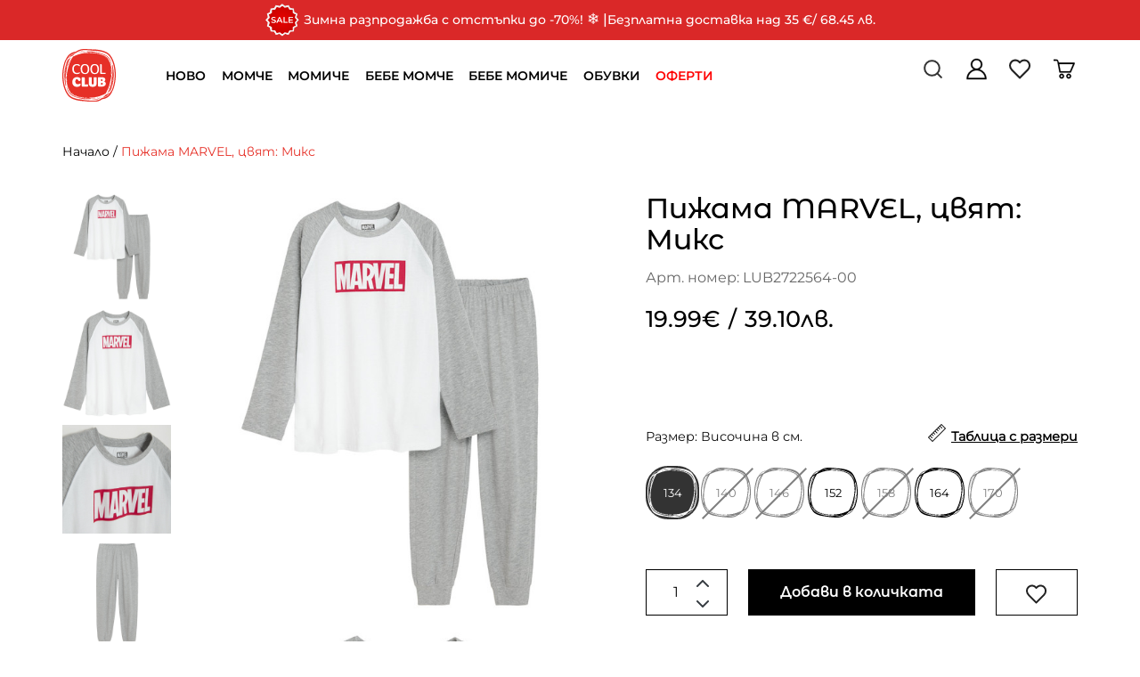

--- FILE ---
content_type: text/html; charset=utf-8
request_url: https://coolclub.bg/index.php?route=product/product&product_id=7453118
body_size: 30935
content:
<!DOCTYPE html>
<!--[if IE]><![endif]-->
<!--[if IE 8 ]><html dir="ltr" lang="bg" class="ie8"><![endif]-->
<!--[if IE 9 ]><html dir="ltr" lang="bg" class="ie9"><![endif]-->
<!--[if (gt IE 9)|!(IE)]><!-->
<html dir="ltr" lang="bg">
<!--<![endif]-->
<head>
<meta http-equiv="x-dns-prefetch-control" content="on">
<link rel="dns-prefetch" href="https://tracking.retargeting.biz">
<link rel="dns-prefetch" href="https://a.optmnstr.com">
<link rel="dns-prefetch" href="https://tracking.retargeting.app">
<link rel="dns-prefetch" href="https://stats.g.doubleclick.net">
<link rel="dns-prefetch" href="https://cdn.onesignal.com">
<link rel="dns-prefetch" href="https://googleads.g.doubleclick.net">
<link rel="dns-prefetch" href="https://api.omappapi.com">
<link rel="dns-prefetch" href="https://www.facebook.com">
<link rel="dns-prefetch" href="https://www.google.bg">
<link rel="dns-prefetch" href="https://api.retargeting.app">
<link rel="dns-prefetch" href="https://onesignal.com">
<link rel="dns-prefetch" href="https://a.omappapi.com">
<link rel="dns-prefetch" href="https://va.tawk.to">
<link rel="dns-prefetch" href="https://www.google-analytics.com">
<link rel="dns-prefetch" href="https://www.googleadservices.com">
<link rel="preconnect" href="https://www.googletagmanager.com">
<link rel="preconnect" href="https://fonts.googleapis.com">
<link rel="preconnect" href="https://fonts.gstatic.com" crossorigin>
<link rel="preconnect" href="https://www.google.com">
<link rel="preconnect" href="https://cdn.jsdelivr.net">
<link rel="preconnect" href="https://www.gstatic.com">
<link rel="preconnect" href="https://embed.tawk.to">
<link rel="preconnect" href="https://connect.facebook.net">
<meta charset="UTF-8" />
<meta name="viewport" content="width=device-width, initial-scale=1">
<meta http-equiv="X-UA-Compatible" content="IE=edge">
<title>Пижама MARVEL, цвят: Микс, Размер: Височина в см.: 134</title>
<base href="https://coolclub.bg/" />
<meta name="description" content="Младежк.пижама за момчета LUB2722564-00. За височина: 134, 140, 146, 152, 158, 164, 170 СМ. Бърза доставка в цяла България и лесно връщане до 30 дни!" />
<script src="catalog/view/javascript/jquery/jquery-2.1.1.min.js" type="text/javascript"></script>
<script src="https://cdn.jsdelivr.net/npm/intersection-observer@0.5.1/intersection-observer.min.js"></script>
<script src="https://cdn.jsdelivr.net/npm/vanilla-lazyload@12.0.0/dist/lazyload.min.js"></script>

<link href="catalog/view/javascript/bootstrap/css/bootstrap.min.css" rel="stylesheet" media="screen" />

<link rel="stylesheet" type="text/css" href="catalog/view/theme/coolclub/stylesheet/vendor/jquery.mCustomScrollbar.min.css" />
<link rel="stylesheet" type="text/css" href="catalog/view/theme/coolclub/stylesheet/vendor/owl.theme.default.min.css" />
<link rel="stylesheet" type="text/css" href="catalog/view/theme/coolclub/stylesheet/vendor/owl.carousel.min.css" />

<link href="catalog/view/javascript/font-awesome/css/font-awesome.min.css" rel="stylesheet" type="text/css" />
<!-- Add the slick-theme.css if you want default styling -->
<link rel="stylesheet" type="text/css" href="catalog/view/javascript/slick/slick.css"/>
<!-- Add the slick-theme.css if you want default styling -->
<link rel="stylesheet" type="text/css" href="catalog/view/javascript/slick/slick-theme.css"/>

<link rel="stylesheet" type="text/css" href="catalog/view/theme/coolclub/stylesheet/all.css?id=6" />
<link href="catalog/view/javascript/jquery/swiper/css/swiper.min.css" type="text/css" rel="stylesheet" media="screen" />
<link href="catalog/view/javascript/jquery/swiper/css/opencart.css" type="text/css" rel="stylesheet" media="screen" />
<link href="catalog/view/javascript/jquery/datetimepicker/bootstrap-datetimepicker.min.css" type="text/css" rel="stylesheet" media="screen" />
<link href="catalog/view/javascript/jquery/magnific/magnific-popup.css" type="text/css" rel="stylesheet" media="screen" />
<script src="catalog/view/javascript/jquery/swiper/js/swiper.jquery.js" type="text/javascript"></script>
<script src="catalog/view/javascript/jquery/datetimepicker/moment/moment.min.js" type="text/javascript"></script>
<script src="catalog/view/javascript/jquery/datetimepicker/moment/moment-with-locales.min.js" type="text/javascript"></script>
<script src="catalog/view/javascript/jquery/datetimepicker/bootstrap-datetimepicker.min.js" type="text/javascript"></script>
<script src="catalog/view/javascript/jquery/magnific/jquery.magnific-popup.min.js" type="text/javascript"></script>
<link href="https://coolclub.bg/index.php?route=product/product&amp;product_id=7453118" rel="canonical" />
<link href="https://coolclub.bg/image/catalog/coolclub-logo.png" rel="icon" />
<!-- Google Tag Manager -->
<script>(function(w,d,s,l,i){w[l]=w[l]||[];w[l].push({'gtm.start':
new Date().getTime(),event:'gtm.js'});var f=d.getElementsByTagName(s)[0],
j=d.createElement(s),dl=l!='dataLayer'?'&l='+l:'';j.async=true;j.src=
'https://www.googletagmanager.com/gtm.js?id='+i+dl;f.parentNode.insertBefore(j,f);
})(window,document,'script','dataLayer','GTM-MBZ9PG8');</script>
<!-- End Google Tag Manager -->

<meta name="facebook-domain-verification" content="vo7ou36xpe9qb9zs4bh7tthjr9rhew" />

<!-- Hotjar Tracking Code for https://coolclub.bg/ -->
<script>
    (function(h,o,t,j,a,r){
        h.hj=h.hj||function(){(h.hj.q=h.hj.q||[]).push(arguments)};
        h._hjSettings={hjid:3281312,hjsv:6};
        a=o.getElementsByTagName('head')[0];
        r=o.createElement('script');r.async=1;
        r.src=t+h._hjSettings.hjid+j+h._hjSettings.hjsv;
        a.appendChild(r);
    })(window,document,'https://static.hotjar.com/c/hotjar-','.js?sv=');
</script>

<script>
$(function() {
  function quickFixes() { 
    console.log("executing quickFixes ...");

    // offers menu color change to blue
    //$("#menu > ul > li:nth-child(7) > a").css('color', '#4343c3');
    $("#menu > ul > li:nth-child(7) > a").css('color', 'red');

    // outlet menu color change to red
    $("#menu > ul > li:nth-child(8) > a").css('color', 'red');

    $("div#quicklinks-content").find("div.panel-body").each(
      function () {
        $(this).html(
            $(this).html().replace(
                "Право на връщане в рамките на 30 дни", 
                
                "БЕЗПЛАТНА ДОСТАВКА при покупки над 35€ / 68.45 лв."+"<BR><BR>"
                +"БЕЗПЛАТНА ДОСТАВКА при получаване от магазин"+"<BR><BR>"
                +"БЕЗПЛАТНО ВРЪЩАНЕ на място в наш магазин или от офис на Еконт до посочен от нас офис на Еконт в рамките на 30 дни"+"<BR><BR>"
                +"Вижте всички детайли в "
                +"<a href=\"index.php?route=information/information&information_id=81\" target=\"_blank\">Политиката ни за Доставка и Връщане</a>"
            )
        )
      }
    );

    if ( window.location.href.indexOf("route=account/voucher") > -1 ) {
       voucherWarningSelector = "#content > form > div:nth-child(7) > div > div > small";
       if ( $(voucherWarningSelector).length ) {
          $(voucherWarningSelector).html(
             $(voucherWarningSelector).html().replace(
                'Покупката на ваучер е възможна единствено с кредитна/дебитна карта или през ePay'
                , 'Покупката на ваучери онлайн е временно единствено възможна чрез банков превод.'
             )
          )
       }
    };



    if ( window.location.href.indexOf("route=checkout/checkout") > -1 ) {
      const econtShippingCost = "#shipping_method_list > div.radio-input.radio > label > span.price";

      // Hide immediately if already present
      $(econtShippingCost).hide();

      // Watch for new elements
      const observer = new MutationObserver(function (mutations) {
          mutations.forEach(function (mutation) {
              $(mutation.addedNodes).each(function () {
                 if ($(this).is(econtShippingCost) || $(this).find(econtShippingCost).length) {
                      $(econtShippingCost).hide();
                 }
              });
          });
      });

      observer.observe(document.body, {
          childList: true,
          subtree: true
      });

    };


  };
  setTimeout(quickFixes, 2000);
});
</script>
<link href="catalog/view/theme/coolclub/javascript/vendor/jQuery.verticalCarousel.css" rel="stylesheet">
<!-- Copyright (c) Facebook, Inc. and its affiliates. -->
<!-- All rights reserved. -->

<!-- This source code is licensed under the license found in the -->
<!-- LICENSE file in the root directory of this source tree. -->
<script type="text/javascript">
  // we are using this flag to determine if the pixel
  // is successfully added to the header
  window.isFacebookPixelInHeaderAdded = 1;
  window.isFacebookPixelAdded=1;
</script>

<script type="text/javascript">
  function facebook_loadScript(url, callback) {
    var script = document.createElement("script");
    script.type = "text/javascript";
    if(script.readyState) {  // only required for IE <9
      script.onreadystatechange = function() {
        if (script.readyState === "loaded" || script.readyState === "complete") {
          script.onreadystatechange = null;
          if (callback) {
            callback();
          }
        }
      };
    } else {  //Others
      if (callback) {
        script.onload = callback;
      }
    }

    script.src = url;
    document.getElementsByTagName("head")[0].appendChild(script);
  }
</script>

<script type="text/javascript">
  (function() {
    var enableCookieBar = '0';
    if (enableCookieBar == '1') {
      facebook_loadScript("catalog/view/javascript/facebook_business/cookieconsent.min.js");

      // loading the css file
      var css = document.createElement("link");
      css.setAttribute("rel", "stylesheet");
      css.setAttribute("type", "text/css");
      css.setAttribute(
        "href",
        "catalog/view/theme/css/facebook_business/cookieconsent.min.css");
      document.getElementsByTagName("head")[0].appendChild(css);

      window.addEventListener("load", function(){
        function setConsent() {
          fbq(
            'consent',
            this.hasConsented() ? 'grant' : 'revoke'
          );
        }
        window.cookieconsent.initialise({
          palette: {
            popup: {
              background: '#237afc'
            },
            button: {
              background: '#fff',
              text: '#237afc'
            }
          },
          cookie: {
            name: fbq.consentCookieName
          },
          type: 'opt-out',
          showLink: false,
          content: {
            allow: 'Agree',
            deny: 'Opt Out',
            header: 'Our Site Uses Cookies',
            message: 'By clicking Agree, you agree to our <a class="cc-link" href="https://www.facebook.com/legal/terms/update" target="_blank">terms of service</a>, <a class="cc-link" href="https://www.facebook.com/policies/" target="_blank">privacy policy</a> and <a class="cc-link" href="https://www.facebook.com/policies/cookies/" target="_blank">cookies policy</a>.'
          },
          layout: 'basic-header',
          location: true,
          revokable: true,
          onInitialise: setConsent,
          onStatusChange: setConsent,
          onRevokeChoice: setConsent
        }, function (popup) {
          // If this isn't open, we know that we can use cookies.
          if (!popup.getStatus() && !popup.options.enabled) {
            popup.setStatus(cookieconsent.status.dismiss);
          }
        });
      });
    }
  })();
</script>

<script type="text/javascript">
  (function() {
    !function(f,b,e,v,n,t,s){if(f.fbq)return;n=f.fbq=function(){n.callMethod?
    n.callMethod.apply(n,arguments):n.queue.push(arguments)};if(!f._fbq)f._fbq=n;
    n.push=n;n.loaded=!0;n.version='2.0';n.queue=[];t=b.createElement(e);t.async=!0;
    t.src=v;s=b.getElementsByTagName(e)[0];s.parentNode.insertBefore(t,s)}(window,
    document,'script','https://connect.facebook.net/en_US/fbevents.js');

    var enableCookieBar = '0';
    if (enableCookieBar == '1') {
      fbq.consentCookieName = 'fb_cookieconsent_status';

      (function() {
        function getCookie(t){var i=("; "+document.cookie).split("; "+t+"=");if(2==i.length)return i.pop().split(";").shift()}
        var consentValue = getCookie(fbq.consentCookieName);
        fbq('consent', consentValue === 'dismiss' ? 'grant' : 'revoke');
      })();
    }

          // system auto generated facebook_pixel.js, DO NOT MODIFY
      pixel_script_filename = 'catalog/view/javascript/facebook_business/facebook_pixel_3_1_2.js';
      // system auto generated facebook_pixel.js, DO NOT MODIFY
      facebook_loadScript(
        pixel_script_filename,
        function() {
          var params = {
    "agent": "exopencart-3.0.2.0-4.2.1"
};
          _facebookAdsExtension.facebookPixel.init(
            '1209313536379194',
            {},
            params);
                      _facebookAdsExtension.facebookPixel.firePixel(
              JSON.parse('{\"event_name\":\"ViewContent\",\"content_ids\":[\"LUB2722564-00\"],\"content_name\":\"\\u041f\\u0438\\u0436\\u0430\\u043c\\u0430 MARVEL, \\u0446\\u0432\\u044f\\u0442: \\u041c\\u0438\\u043a\\u0441\",\"content_type\":\"product\",\"currency\":\"EUR\",\"value\":19.99,\"event_id\":\"81726a69-d7c1-4216-aa5e-c53ef014ec8c\"}'));
                  });
      })();
</script>

<script type="text/javascript">
  // we are using this flag to determine if the customer chat
  // is successfully added to the header
  window.isFacebookCustomerChatInHeaderAdded = 1;
  window.isFacebookCustomerChatAdded=1;
</script>

<script type="application/ld+json">            
{
 "@context":"http://schema.org",
 "@type":"Organization",
 "url":"https://coolclub.bg/",
 "logo":"",
 "potentialAction":[{
   "@type":"SearchAction",
   "target":"https://coolclub.bg/index.php?route=product/search&search={search_term_string}",
   "query-input":"required name=search_term_string"
 }],
 "contactPoint":[{
    "@type":"ContactPoint",
    "telephone":"0877200446",
    "contactType":"customer service"
  }]
}
</script>

<script type="application/ld+json">
{
    "@context": "http://schema.org",
    "@type": "Product",
    "image": "https://coolclub.bg/image/cache/catalog/product/5/5/f/c711a5838d58c4b44eb7121ac5621b8ba067716e-500x500.jpg",    "name": "Пижама MARVEL, цвят: Микс, Размер: Височина в см.: 134",
    "model": "LUB2722564-00",
    "sku": "7453118",
    "description": "Плетиво",
    "brand": {
        "@type": "Brand",
        "name": "CoolClub"
    },
    "offers": {
        "@type": "Offer",
        "url": "https://coolclub.bg/index.php?route=product/product&amp;product_id=7453118",
        "priceCurrency": "EUR",
        "price": "19.99",
        "priceValidUntil": "2024-08-01",
            "availability": "http://schema.org/InStock"
        }
    }
</script>


<meta name="twitter:card" content="product" />
<meta name="twitter:creator" content="" />
<meta name="twitter:site" content="" />
<meta name="twitter:description" content="Младежк.пижама за момчета LUB2722564-00. За височина: 134, 140, 146, 152, 158, 164, 170 СМ. Бърза доставка в цяла България и лесно връщане до 30 дни!..." />
<meta name="twitter:title" content="Пижама MARVEL, цвят: Микс" />
<meta name="twitter:domain" content="https://coolclub.bg/index.php?route=product/product&amp;product_id=7453118" />
<meta name="twitter:image" content="https://coolclub.bg/image/cache/catalog/product/5/5/f/c711a5838d58c4b44eb7121ac5621b8ba067716e-500x500.jpg" />
<meta property="og:type" content="product" />
<meta property="og:title" content="Пижама MARVEL, цвят: Микс" />
<meta property="og:description" content="Младежк.пижама за момчета LUB2722564-00. За височина: 134, 140, 146, 152, 158, 164, 170 СМ. Бърза доставка в цяла България и лесно връщане до 30 дни!..." />
<meta property="og:url" content="https://coolclub.bg/index.php?route=product/product&amp;product_id=7453118" />
<meta property="og:image" content="https://coolclub.bg/image/cache/catalog/product/5/5/f/c711a5838d58c4b44eb7121ac5621b8ba067716e-500x500.jpg" />
<meta property="product:price:amount" content="19.99" />
<meta property="product:price:currency" content="EUR" />

</head>
<body data-target="#custom-navbar" data-spy="scroll">
<div id="bg_overlay"></div>
<div>  <div id="cookie_disclaimer" class="notification_bar" style="background-color: #D3BDBD;">
    <p style="background-color: #D3BDBD;">
    	<span class="text">Този сайт използва бисквитки (cookies).</span>
        <a class="learn_more" href="/cookies" style="background-color: #D3BDBD; color: black; border: 1px solid black;">Научете повече</a> 
  		<a href="/" class="agree" style="background-color: black; border: 1px solid black; color: #e2caca;">Съгласен съм</a>
  	</p>
</div></div>


<header id="custom-header">
	<div id="fe-announcements" class="container-fliud">
    <ul class="inner-wrapper" style="background-color:#da2828">
        
        <li class="announcement">        
            <p><img src="https://coolclub.bg/image/catalog/Sale sign.png" style="width: 39.3154px; height: 39.3154px;"><span style="font-size: 14px;">&nbsp;Зимна разпродажба с отстъпки до -70%!&nbsp;</span><span style="font-size: 17px;">❄️</span>&nbsp;|<span style="font-size: 14px;"> Безплатна доставка над 35&nbsp;</span><span style="font-family: Montserrat-Medium, sans-serif; font-size: 14px;">€</span><span style="font-size: 14px;">/ 68.45 лв.</span></p>
        </li>
        </ul>
</div>

	<div id="custom-headerInner">
		<nav id="custom-navbar"  role="navigation">
			<div class="container">
				<div class="navbar-header">									
					<button type="button" class="navbar-toggle collapsed custom-navbarToggle" data-toggle="collapse" data-target="#custom-navbar-collapse">
						<svg width="41" height="62" viewBox="0 0 41 62" fill="none" xmlns="http://www.w3.org/2000/svg">
							<line x1="0.5" y1="18.9854" x2="40.5" y2="18.9854" stroke="black" stroke-width="4"/>
							<line x1="0.5" y1="30.9854" x2="40.5" y2="30.9854" stroke="black" stroke-width="4"/>
							<line x1="20.5" y1="42.9854" x2="40.5" y2="42.9854" stroke="black" stroke-width="4"/>
						</svg>
					</button>
										
					<div class="custom-navBrendBox">
					<div class='row'>
					<div class='col-lg-1 col-xs-3'>
						<a class="logo" href="https://coolclub.bg">
															<img src="image/icons/logo.svg" title="CoolClub България" alt="CoolClub България" class="img-responsive" />
													</a>
					</div>
					<div class='col-lg-7 menu-wrapper'>
						<div class="custom-menuItem">
							<div class="collapse navbar-collapse nopd" id="custom-navbar-collapse">
								  <nav id="menu" class="navbar">
      <ul class="nav navbar-nav">
                                                                            <li class="dropdown "><a  href="#" class="dropdown-toggle disabled navLink" data-toggle="dropdown">НОВО</a>
                <div class="dropdown-menu">
                        <div class="dropdown-border">
                            <div class="dropdown-inner">
                                                                                                                                                 
                                                                                                                                                     
                                                                                                                                                     
                                                                                                                                                     
                                                                                                                                                     
                                                                                                    <ul class="list-unstyled subcategory-item">
                                                                                                                                                                                                             
                                          
                                                                                    <li class="heading ">
                                                <div class='column'>
                                                    <a  href="https://coolclub.bg/index.php?route=product/category&amp;path=17_17810&amp;filter=505,508">Ново за Момчета</a>
                                                </div>
                                                                                            </li>
                                                                                                                                                                                                                                                         
                                          
                                                                                    <li class="heading ">
                                                <div class='column'>
                                                    <a  href="https://coolclub.bg/index.php?route=product/category&amp;path=17_17810&amp;filter=506,509">Ново за Момичета</a>
                                                </div>
                                                                                            </li>
                                                                                                                                                                                                                                                         
                                          
                                                                                    <li class="heading ">
                                                <div class='column'>
                                                    <a  href="https://coolclub.bg/index.php?route=product/category&amp;path=17_17810&amp;filter=502">Ново за Бебе Момче</a>
                                                </div>
                                                                                            </li>
                                                                                                                                                                                                                                                         
                                          
                                                                                    <li class="heading ">
                                                <div class='column'>
                                                    <a  href="https://coolclub.bg/index.php?route=product/category&amp;path=17_17810&amp;filter=503">Ново за Бебе Момиче</a>
                                                </div>
                                                                                            </li>
                                                                                                                                                                                                                                                         
                                          
                                                                                    <li class="heading ">
                                                <div class='column'>
                                                    <a  href="https://coolclub.bg/index.php?route=product/category&amp;path=17_17810&amp;filter=">Всички нови артикули</a>
                                                </div>
                                                                                            </li>
                                                                                                                </ul>
                                                            </div>
                        </div>
                </div>
                <div class="mobile-plus "></div>
                </li>
                                                                                        <li class="dropdown "><a  href="#" class="dropdown-toggle disabled navLink" data-toggle="dropdown">МОМЧЕ</a>
                <div class="dropdown-menu">
                        <div class="dropdown-border">
                            <div class="dropdown-inner">
                                                                                                                                               
                                           
                                                                                                                                                                                      
                                                                                                                                                                                      
                                                                                                                                                                                      
                                                                                                                                                                                      
                                                                                                                                                                                      
                                                                                                                                                                                      
                                                                                                                                                                                      
                                                                                                                                                                                      
                                                                                                                                                                                      
                                                                                                                                                                                      
                                                                                                                                                                                      
                                                                                                                                                                                      
                                                                                                                                                                                      
                                                                                                                                                                                      
                                                                                                                                                                                      
                                                                                                                                                   
                                           
                                                                                                                                                                                      
                                                                                                                                                                                      
                                                                                                                                                                                      
                                                                                                                                                                                      
                                                                                                                                                                                      
                                                                                                                                                                                      
                                                                                                                                                                                      
                                                                                                                                                                                      
                                                                                                                                                                                      
                                                                                                                                                                                      
                                                                                                                                                                                      
                                                                                                                                                                                      
                                                                                                                                                                                      
                                                                                                                                                   
                                           
                                                                                                                                                                                      
                                                                                                                                                                                      
                                                                                                                                                                                      
                                                                                                                                                                                      
                                                                                                                                                                                      
                                                                                                                                                     
                                                                                                                                                     
                                                                                                    <ul class="list-unstyled subcategory-item">
                                                                                                                                                                                                                                               
                                          
                                                                                    <li class="heading separator">
                                                <div class='column'>
                                                    <a  href="#">Пазарувай по вид продукт</a>
                                                </div>
                                                                                                    <div class="mobile-plus"></div>
                                                    <div class='child-column total-cols-2'>
                                                                                                                    <ul class="list-unstyled grandchild-item ">
                                                                                                                                    <li class="jacket icon">
                                                                        <a href="https://coolclub.bg/index.php?route=product/category&amp;path=21_21122">Палта и Якета</a>
                                                                    </li>
                                                                                                                                    <li class="icon-039 icon">
                                                                        <a href="https://coolclub.bg/index.php?route=product/category&amp;path=21_21123">Ски гащеризони</a>
                                                                    </li>
                                                                                                                                    <li class="hoodies icon">
                                                                        <a href="https://coolclub.bg/index.php?route=product/category&amp;path=21_21103">Блузи и Суитчъри</a>
                                                                    </li>
                                                                                                                                    <li class="sweater icon">
                                                                        <a href="https://coolclub.bg/index.php?route=product/category&amp;path=21_21106">Жилетки, Пуловери, Елеци</a>
                                                                    </li>
                                                                                                                                    <li class="icon-017 icon">
                                                                        <a href="https://coolclub.bg/index.php?route=product/category&amp;path=21_21125">Ризи и костюми</a>
                                                                    </li>
                                                                                                                                    <li class="pyjamas icon">
                                                                        <a href="https://coolclub.bg/index.php?route=product/category&amp;path=21_21108">Комплекти</a>
                                                                    </li>
                                                                                                                                    <li class="jeans icon">
                                                                        <a href="https://coolclub.bg/index.php?route=product/category&amp;path=21_21109">Панталони</a>
                                                                    </li>
                                                                                                                                    <li class="short icon">
                                                                        <a href="https://coolclub.bg/index.php?route=product/category&amp;path=21_21121">Къси панталони и Шорти</a>
                                                                    </li>
                                                                                                                            </ul>
                                                                                                                    <ul class="list-unstyled grandchild-item ">
                                                                                                                                    <li class="icon-143 icon">
                                                                        <a href="https://coolclub.bg/index.php?route=product/category&amp;path=21_21132">Бански и Плувни шорти</a>
                                                                    </li>
                                                                                                                                    <li class="icon-095 icon">
                                                                        <a href="https://coolclub.bg/index.php?route=product/category&amp;path=21_21112">Спортни комплекти</a>
                                                                    </li>
                                                                                                                                    <li class="tshirt icon">
                                                                        <a href="https://coolclub.bg/index.php?route=product/category&amp;path=21_21114">Тениски</a>
                                                                    </li>
                                                                                                                                    <li class="socks icon">
                                                                        <a href="https://coolclub.bg/index.php?route=product/category&amp;path=21_21126">Чорапи </a>
                                                                    </li>
                                                                                                                                    <li class="vests icon">
                                                                        <a href="https://coolclub.bg/index.php?route=product/category&amp;path=21_21119">Бельо, Пижами, Халати</a>
                                                                    </li>
                                                                                                                                    <li class="shoes icon">
                                                                        <a href="https://coolclub.bg/index.php?route=product/category&amp;path=25&amp;filter=505,508">Обувки</a>
                                                                    </li>
                                                                                                                                    <li class="baseball icon">
                                                                        <a href="https://coolclub.bg/index.php?route=product/category&amp;path=21_21102">Аксесoари</a>
                                                                    </li>
                                                                                                                            </ul>
                                                                                                            </div>
                                                                                            </li>
                                                                                                                                                                                                          
                                                                                                                                                                                                      
                                                                                                                                                                                                      
                                                                                                                                                                                                      
                                                                                                                                                                                                      
                                                                                                                                                                                                      
                                                                                                                                                                                                      
                                                                                                                                                                                                      
                                                                                                                                                                                                      
                                                                                                                                                                                                      
                                                                                                                                                                                                      
                                                                                                                                                                                                      
                                                                                                                                                                                                      
                                                                                                                                                                                                      
                                                                                                                                                                                                      
                                                                                                                                                                                                                                                                                       
                                          
                                                                                    <li class="heading separator">
                                                <div class='column'>
                                                    <a  href="#">Пазарувай по размер</a>
                                                </div>
                                                                                                    <div class="mobile-plus"></div>
                                                    <div class='child-column total-cols-2'>
                                                                                                                    <ul class="list-unstyled grandchild-item ">
                                                                                                                                    <li class="">
                                                                        <a href="https://coolclub.bg/index.php?route=product/category&amp;path=19&amp;filter=138,270">98 см.</a>
                                                                    </li>
                                                                                                                                    <li class="">
                                                                        <a href="https://coolclub.bg/index.php?route=product/category&amp;path=19&amp;filter=139,270">104 см.</a>
                                                                    </li>
                                                                                                                                    <li class="">
                                                                        <a href="https://coolclub.bg/index.php?route=product/category&amp;path=23&amp;filter=140">110 см.</a>
                                                                    </li>
                                                                                                                                    <li class="">
                                                                        <a href="https://coolclub.bg/index.php?route=product/category&amp;path=21&amp;filter=141">116 см.</a>
                                                                    </li>
                                                                                                                                    <li class="">
                                                                        <a href="https://coolclub.bg/index.php?route=product/category&amp;path=21&amp;filter=142">122 см.</a>
                                                                    </li>
                                                                                                                                    <li class="">
                                                                        <a href="https://coolclub.bg/index.php?route=product/category&amp;path=21&amp;filter=143">128 см.</a>
                                                                    </li>
                                                                                                                                    <li class="">
                                                                        <a href="https://coolclub.bg/index.php?route=product/category&amp;path=21&amp;filter=145">140 см.</a>
                                                                    </li>
                                                                                                                            </ul>
                                                                                                                    <ul class="list-unstyled grandchild-item ">
                                                                                                                                    <li class="">
                                                                        <a href="https://coolclub.bg/index.php?route=product/category&amp;path=21&amp;filter=146">146 см.</a>
                                                                    </li>
                                                                                                                                    <li class="">
                                                                        <a href="https://coolclub.bg/index.php?route=product/category&amp;path=21&amp;filter=147">152 см.</a>
                                                                    </li>
                                                                                                                                    <li class="">
                                                                        <a href="https://coolclub.bg/index.php?route=product/category&amp;path=21&amp;filter=148">158 см.</a>
                                                                    </li>
                                                                                                                                    <li class="">
                                                                        <a href="https://coolclub.bg/index.php?route=product/category&amp;path=21&amp;filter=149">164 см.</a>
                                                                    </li>
                                                                                                                                    <li class="">
                                                                        <a href="https://coolclub.bg/index.php?route=product/category&amp;path=21&amp;filter=150">170 см.</a>
                                                                    </li>
                                                                                                                                    <li class="">
                                                                        <a href="https://coolclub.bg/index.php?route=product/category&amp;path=21&amp;filter=151">176 см.</a>
                                                                    </li>
                                                                                                                            </ul>
                                                                                                            </div>
                                                                                            </li>
                                                                                                                                                                                                          
                                                                                                                                                                                                      
                                                                                                                                                                                                      
                                                                                                                                                                                                      
                                                                                                                                                                                                      
                                                                                                                                                                                                      
                                                                                                                                                                                                      
                                                                                                                                                                                                      
                                                                                                                                                                                                      
                                                                                                                                                                                                      
                                                                                                                                                                                                      
                                                                                                                                                                                                      
                                                                                                                                                                                                      
                                                                                                                                                                                                                                                                                       
                                          
                                                                                    <li class="heading separator">
                                                <div class='column'>
                                                    <a  href="#">Пазарувай по възраст</a>
                                                </div>
                                                                                                    <div class="mobile-plus"></div>
                                                    <div class='child-column total-cols-2'>
                                                                                                                    <ul class="list-unstyled grandchild-item ">
                                                                                                                                    <li class="">
                                                                        <a href="https://coolclub.bg/index.php?route=product/category&amp;path=21&amp;filter=115">3-5 год.</a>
                                                                    </li>
                                                                                                                                    <li class="">
                                                                        <a href="https://coolclub.bg/index.php?route=product/category&amp;path=21&amp;filter=116">6-8 год.</a>
                                                                    </li>
                                                                                                                                    <li class="">
                                                                        <a href="https://coolclub.bg/index.php?route=product/category&amp;path=21&amp;filter=117">9-12 год.</a>
                                                                    </li>
                                                                                                                            </ul>
                                                                                                                    <ul class="list-unstyled grandchild-item ">
                                                                                                                                    <li class="">
                                                                        <a href="https://coolclub.bg/index.php?route=product/category&amp;path=19&amp;filter=118,270">12-14 год.</a>
                                                                    </li>
                                                                                                                                    <li class="">
                                                                        <a href="https://coolclub.bg/index.php?route=product/category&amp;path=19&amp;filter=119,270">15+ год.</a>
                                                                    </li>
                                                                                                                            </ul>
                                                                                                            </div>
                                                                                            </li>
                                                                                                                                                                                                          
                                                                                                                                                                                                      
                                                                                                                                                                                                      
                                                                                                                                                                                                      
                                                                                                                                                                                                      
                                                                                                                                                                                                                                                     
                                          
                                                                                    <li class="heading ">
                                                <div class='column'>
                                                    <a  href="https://coolclub.bg/index.php?route=product/category&amp;path=19&amp;filter=101,270">Намаления</a>
                                                </div>
                                                                                            </li>
                                                                                                                                                                                                                                                         
                                          
                                                                                    <li class="heading ">
                                                <div class='column'>
                                                    <a  href="https://coolclub.bg/index.php?route=product/category&amp;path=11">Всички артикули</a>
                                                </div>
                                                                                            </li>
                                                                                                                </ul>
                                                            </div>
                        </div>
                </div>
                <div class="mobile-plus "></div>
                </li>
                                                                                        <li class="dropdown "><a  href="#" class="dropdown-toggle disabled navLink" data-toggle="dropdown">МОМИЧЕ</a>
                <div class="dropdown-menu">
                        <div class="dropdown-border">
                            <div class="dropdown-inner">
                                                                                                                                               
                                           
                                                                                                                                                                                      
                                                                                                                                                                                      
                                                                                                                                                                                      
                                                                                                                                                                                      
                                                                                                                                                                                      
                                                                                                                                                                                      
                                                                                                                                                                                      
                                                                                                                                                                                      
                                                                                                                                                                                      
                                                                                                                                                                                      
                                                                                                                                                                                      
                                                                                                                                                                                      
                                                                                                                                                                                      
                                                                                                                                                                                      
                                                                                                                                                                                      
                                                                                                                                                                                      
                                                                                                                                                                                      
                                                                                                                                                                                      
                                                                                                                                                                                      
                                                                                                                                                   
                                           
                                                                                                                                                                                      
                                                                                                                                                                                      
                                                                                                                                                                                      
                                                                                                                                                                                      
                                                                                                                                                                                      
                                                                                                                                                                                      
                                                                                                                                                                                      
                                                                                                                                                                                      
                                                                                                                                                                                      
                                                                                                                                                                                      
                                                                                                                                                                                      
                                                                                                                                                                                      
                                                                                                                                                                                      
                                                                                                                                                                                      
                                                                                                                                                   
                                           
                                                                                                                                                                                      
                                                                                                                                                                                      
                                                                                                                                                                                      
                                                                                                                                                                                      
                                                                                                                                                                                      
                                                                                                                                                     
                                                                                                                                                     
                                                                                                    <ul class="list-unstyled subcategory-item">
                                                                                                                                                                                                                                               
                                          
                                                                                    <li class="heading separator">
                                                <div class='column'>
                                                    <a  href="#">Пазарувай по вид продукт</a>
                                                </div>
                                                                                                    <div class="mobile-plus"></div>
                                                    <div class='child-column total-cols-2'>
                                                                                                                    <ul class="list-unstyled grandchild-item ">
                                                                                                                                    <li class="icon-056 icon">
                                                                        <a href="https://coolclub.bg/index.php?route=product/category&amp;path=22_22122">Палта и Якета</a>
                                                                    </li>
                                                                                                                                    <li class="icon-039 icon">
                                                                        <a href="https://coolclub.bg/index.php?route=product/category&amp;path=22_22123">Ски гащеризони</a>
                                                                    </li>
                                                                                                                                    <li class="icon-013 icon">
                                                                        <a href="https://coolclub.bg/index.php?route=product/category&amp;path=22_22103">Блузи и Суитчъри</a>
                                                                    </li>
                                                                                                                                    <li class="cardigans icon">
                                                                        <a href="https://coolclub.bg/index.php?route=product/category&amp;path=22_22106">Жилетки, Пуловери, Елеци</a>
                                                                    </li>
                                                                                                                                    <li class="shirt icon">
                                                                        <a href="https://coolclub.bg/index.php?route=product/category&amp;path=22_22118">Ризи</a>
                                                                    </li>
                                                                                                                                    <li class="pyjamas icon">
                                                                        <a href="https://coolclub.bg/index.php?route=product/category&amp;path=22_22108">Комплекти</a>
                                                                    </li>
                                                                                                                                    <li class="sport_pants icon">
                                                                        <a href="https://coolclub.bg/index.php?route=product/category&amp;path=22_22107">Клинове</a>
                                                                    </li>
                                                                                                                                    <li class="jeans icon">
                                                                        <a href="https://coolclub.bg/index.php?route=product/category&amp;path=22_22124">Панталони и Гащеризони</a>
                                                                    </li>
                                                                                                                                    <li class="short icon">
                                                                        <a href="https://coolclub.bg/index.php?route=product/category&amp;path=22_22121">Къси панталони и Шорти</a>
                                                                    </li>
                                                                                                                                    <li class="icon-144 icon">
                                                                        <a href="https://coolclub.bg/index.php?route=product/category&amp;path=12_12154">Бански</a>
                                                                    </li>
                                                                                                                            </ul>
                                                                                                                    <ul class="list-unstyled grandchild-item ">
                                                                                                                                    <li class="skirt icon">
                                                                        <a href="https://coolclub.bg/index.php?route=product/category&amp;path=22_22120">Поли</a>
                                                                    </li>
                                                                                                                                    <li class="dress icon">
                                                                        <a href="https://coolclub.bg/index.php?route=product/category&amp;path=22_22111">Рокли</a>
                                                                    </li>
                                                                                                                                    <li class="icon-239 icon">
                                                                        <a href="https://coolclub.bg/index.php?route=product/category&amp;path=22_22113">Сукмани</a>
                                                                    </li>
                                                                                                                                    <li class="komplekti icon">
                                                                        <a href="https://coolclub.bg/index.php?route=product/category&amp;path=22_22112">Спортни комплекти</a>
                                                                    </li>
                                                                                                                                    <li class="tshirt icon">
                                                                        <a href="https://coolclub.bg/index.php?route=product/category&amp;path=22_22114">Тениски</a>
                                                                    </li>
                                                                                                                                    <li class="underwear icon">
                                                                        <a href="https://coolclub.bg/index.php?route=product/category&amp;path=22_22119">Бельо, Пижами, Халати</a>
                                                                    </li>
                                                                                                                                    <li class="socks icon">
                                                                        <a href="https://coolclub.bg/index.php?route=product/category&amp;path=22_22115">Чорапи и Чоропогащи</a>
                                                                    </li>
                                                                                                                                    <li class="shoes icon">
                                                                        <a href="https://coolclub.bg/index.php?route=product/category&amp;path=25&amp;filter=506,509">Обувки</a>
                                                                    </li>
                                                                                                                                    <li class="accessories_1 icon">
                                                                        <a href="https://coolclub.bg/index.php?route=product/category&amp;path=22_22102">Аксесoари</a>
                                                                    </li>
                                                                                                                            </ul>
                                                                                                            </div>
                                                                                            </li>
                                                                                                                                                                                                          
                                                                                                                                                                                                      
                                                                                                                                                                                                      
                                                                                                                                                                                                      
                                                                                                                                                                                                      
                                                                                                                                                                                                      
                                                                                                                                                                                                      
                                                                                                                                                                                                      
                                                                                                                                                                                                      
                                                                                                                                                                                                      
                                                                                                                                                                                                      
                                                                                                                                                                                                      
                                                                                                                                                                                                      
                                                                                                                                                                                                      
                                                                                                                                                                                                      
                                                                                                                                                                                                      
                                                                                                                                                                                                      
                                                                                                                                                                                                      
                                                                                                                                                                                                      
                                                                                                                                                                                                                                                                                       
                                          
                                                                                    <li class="heading separator">
                                                <div class='column'>
                                                    <a  href="#">Пазарувай по размер</a>
                                                </div>
                                                                                                    <div class="mobile-plus"></div>
                                                    <div class='child-column total-cols-2'>
                                                                                                                    <ul class="list-unstyled grandchild-item ">
                                                                                                                                    <li class="">
                                                                        <a href="https://coolclub.bg/index.php?route=product/category&amp;path=19&amp;filter=138,271">98 см.</a>
                                                                    </li>
                                                                                                                                    <li class="">
                                                                        <a href="https://coolclub.bg/index.php?route=product/category&amp;path=19&amp;filter=139,271">104 см.</a>
                                                                    </li>
                                                                                                                                    <li class="">
                                                                        <a href="https://coolclub.bg/index.php?route=product/category&amp;path=22&amp;filter=140">110 см.</a>
                                                                    </li>
                                                                                                                                    <li class="">
                                                                        <a href="https://coolclub.bg/index.php?route=product/category&amp;path=22&amp;filter=141">116 см.</a>
                                                                    </li>
                                                                                                                                    <li class="">
                                                                        <a href="https://coolclub.bg/index.php?route=product/category&amp;path=22&amp;filter=142">122 см.</a>
                                                                    </li>
                                                                                                                                    <li class="">
                                                                        <a href="https://coolclub.bg/index.php?route=product/category&amp;path=22&amp;filter=143">128 см.</a>
                                                                    </li>
                                                                                                                                    <li class="">
                                                                        <a href="https://coolclub.bg/index.php?route=product/category&amp;path=22&amp;filter=144">134 см.</a>
                                                                    </li>
                                                                                                                            </ul>
                                                                                                                    <ul class="list-unstyled grandchild-item ">
                                                                                                                                    <li class="">
                                                                        <a href="https://coolclub.bg/index.php?route=product/category&amp;path=22&amp;filter=145">140 см.</a>
                                                                    </li>
                                                                                                                                    <li class="">
                                                                        <a href="https://coolclub.bg/index.php?route=product/category&amp;path=22&amp;filter=146">146 см.</a>
                                                                    </li>
                                                                                                                                    <li class="">
                                                                        <a href="https://coolclub.bg/index.php?route=product/category&amp;path=22&amp;filter=147">152 см.</a>
                                                                    </li>
                                                                                                                                    <li class="">
                                                                        <a href="https://coolclub.bg/index.php?route=product/category&amp;path=22&amp;filter=148">158 см.</a>
                                                                    </li>
                                                                                                                                    <li class="">
                                                                        <a href="https://coolclub.bg/index.php?route=product/category&amp;path=22&amp;filter=149">164 см.</a>
                                                                    </li>
                                                                                                                                    <li class="">
                                                                        <a href="https://coolclub.bg/index.php?route=product/category&amp;path=22&amp;filter=150">170 см.</a>
                                                                    </li>
                                                                                                                                    <li class="">
                                                                        <a href="https://coolclub.bg/index.php?route=product/category&amp;path=22&amp;filter=151">176 см.</a>
                                                                    </li>
                                                                                                                            </ul>
                                                                                                            </div>
                                                                                            </li>
                                                                                                                                                                                                          
                                                                                                                                                                                                      
                                                                                                                                                                                                      
                                                                                                                                                                                                      
                                                                                                                                                                                                      
                                                                                                                                                                                                      
                                                                                                                                                                                                      
                                                                                                                                                                                                      
                                                                                                                                                                                                      
                                                                                                                                                                                                      
                                                                                                                                                                                                      
                                                                                                                                                                                                      
                                                                                                                                                                                                      
                                                                                                                                                                                                      
                                                                                                                                                                                                                                                                                       
                                          
                                                                                    <li class="heading separator">
                                                <div class='column'>
                                                    <a  href="#">Пазарувай по възраст</a>
                                                </div>
                                                                                                    <div class="mobile-plus"></div>
                                                    <div class='child-column total-cols-2'>
                                                                                                                    <ul class="list-unstyled grandchild-item ">
                                                                                                                                    <li class="">
                                                                        <a href="https://coolclub.bg/index.php?route=product/category&amp;path=19&amp;filter=115,271">3-5 год.</a>
                                                                    </li>
                                                                                                                                    <li class="">
                                                                        <a href="https://coolclub.bg/index.php?route=product/category&amp;path=19&amp;filter=116,271">6-8 год.</a>
                                                                    </li>
                                                                                                                                    <li class="">
                                                                        <a href="https://coolclub.bg/index.php?route=product/category&amp;path=19&amp;filter=117,271">9-12 год.</a>
                                                                    </li>
                                                                                                                            </ul>
                                                                                                                    <ul class="list-unstyled grandchild-item ">
                                                                                                                                    <li class="">
                                                                        <a href="https://coolclub.bg/index.php?route=product/category&amp;path=19&amp;filter=118,271">12-14 год.</a>
                                                                    </li>
                                                                                                                                    <li class="">
                                                                        <a href="https://coolclub.bg/index.php?route=product/category&amp;path=19&amp;filter=119,271">15+ год.</a>
                                                                    </li>
                                                                                                                            </ul>
                                                                                                            </div>
                                                                                            </li>
                                                                                                                                                                                                          
                                                                                                                                                                                                      
                                                                                                                                                                                                      
                                                                                                                                                                                                      
                                                                                                                                                                                                      
                                                                                                                                                                                                                                                     
                                          
                                                                                    <li class="heading ">
                                                <div class='column'>
                                                    <a  href="https://coolclub.bg/index.php?route=product/category&amp;path=22&amp;filter=101">Намаления</a>
                                                </div>
                                                                                            </li>
                                                                                                                                                                                                                                                         
                                          
                                                                                    <li class="heading ">
                                                <div class='column'>
                                                    <a  href="https://coolclub.bg/index.php?route=product/category&amp;path=12">Всички артикули</a>
                                                </div>
                                                                                            </li>
                                                                                                                </ul>
                                                            </div>
                        </div>
                </div>
                <div class="mobile-plus "></div>
                </li>
                                                                                        <li class="dropdown "><a  href="#" class="dropdown-toggle disabled navLink" data-toggle="dropdown">БЕБЕ МОМЧЕ</a>
                <div class="dropdown-menu">
                        <div class="dropdown-border">
                            <div class="dropdown-inner">
                                                                                                                                               
                                           
                                                                                                                                                                                      
                                                                                                                                                                                      
                                                                                                                                                                                      
                                                                                                                                                                                      
                                                                                                                                                                                      
                                                                                                                                                                                      
                                                                                                                                                                                      
                                                                                                                                                                                      
                                                                                                                                                                                      
                                                                                                                                                                                      
                                                                                                                                                                                      
                                                                                                                                                                                      
                                                                                                                                                                                      
                                                                                                                                                                                      
                                                                                                                                                                                      
                                                                                                                                                   
                                           
                                                                                                                                                                                      
                                                                                                                                                                                      
                                                                                                                                                                                      
                                                                                                                                                                                      
                                                                                                                                                                                      
                                                                                                                                                                                      
                                                                                                                                                                                      
                                                                                                                                                                                      
                                                                                                                                                                                      
                                                                                                                                                                                      
                                                                                                                                                   
                                           
                                                                                                                                                                                      
                                                                                                                                                                                      
                                                                                                                                                                                      
                                                                                                                                                                                      
                                                                                                                                                                                      
                                                                                                                                                     
                                                                                                                                                     
                                                                                                    <ul class="list-unstyled subcategory-item">
                                                                                                                                                                                                                                               
                                          
                                                                                    <li class="heading separator">
                                                <div class='column'>
                                                    <a  href="#">Пазарувай по вид продукт</a>
                                                </div>
                                                                                                    <div class="mobile-plus"></div>
                                                    <div class='child-column total-cols-2'>
                                                                                                                    <ul class="list-unstyled grandchild-item ">
                                                                                                                                    <li class="overall icon">
                                                                        <a href="https://coolclub.bg/index.php?route=product/category&amp;path=23_23101">Якета и Космонавти</a>
                                                                    </li>
                                                                                                                                    <li class="hoodies icon">
                                                                        <a href="https://coolclub.bg/index.php?route=product/category&amp;path=23_23103">Блузи и Суитчъри</a>
                                                                    </li>
                                                                                                                                    <li class="icon-063 icon">
                                                                        <a href="https://coolclub.bg/index.php?route=product/category&amp;path=23_23106">Жилетки, Пуловери, Елеци</a>
                                                                    </li>
                                                                                                                                    <li class="icon-017 icon">
                                                                        <a href="https://coolclub.bg/index.php?route=product/category&amp;path=23_23118">Ризи</a>
                                                                    </li>
                                                                                                                                    <li class="komplekti icon">
                                                                        <a href="https://coolclub.bg/index.php?route=product/category&amp;path=23_23117">Комплекти</a>
                                                                    </li>
                                                                                                                                    <li class="sport_pants icon">
                                                                        <a href="https://coolclub.bg/index.php?route=product/category&amp;path=23_23109">Панталони</a>
                                                                    </li>
                                                                                                                                    <li class="short icon">
                                                                        <a href="https://coolclub.bg/index.php?route=product/category&amp;path=23_23121">Къси панталони и Шорти</a>
                                                                    </li>
                                                                                                                                    <li class="icon-095 icon">
                                                                        <a href="https://coolclub.bg/index.php?route=product/category&amp;path=23_23112">Спортни комплекти</a>
                                                                    </li>
                                                                                                                            </ul>
                                                                                                                    <ul class="list-unstyled grandchild-item ">
                                                                                                                                    <li class="icon-234 icon">
                                                                        <a href="https://coolclub.bg/index.php?route=product/category&amp;path=23_23105">Гащеризони</a>
                                                                    </li>
                                                                                                                                    <li class="bodysuit icon">
                                                                        <a href="https://coolclub.bg/index.php?route=product/category&amp;path=23_23104">Бодита и Камизолки</a>
                                                                    </li>
                                                                                                                                    <li class="baby_tshirt icon">
                                                                        <a href="https://coolclub.bg/index.php?route=product/category&amp;path=23_23114">Тениски</a>
                                                                    </li>
                                                                                                                                    <li class="icon-143 icon">
                                                                        <a href="https://coolclub.bg/index.php?route=product/category&amp;path=23_23132">Бански</a>
                                                                    </li>
                                                                                                                                    <li class="icon-253 icon">
                                                                        <a href="https://coolclub.bg/index.php?route=product/category&amp;path=23_23102">Аксесoари</a>
                                                                    </li>
                                                                                                                                    <li class="socks icon">
                                                                        <a href="https://coolclub.bg/index.php?route=product/category&amp;path=23_23115">Чорапи и Чоропогащи</a>
                                                                    </li>
                                                                                                                                    <li class="infant_shoes icon">
                                                                        <a href="https://coolclub.bg/index.php?route=product/category&amp;path=25&amp;filter=502">Обувки</a>
                                                                    </li>
                                                                                                                            </ul>
                                                                                                            </div>
                                                                                            </li>
                                                                                                                                                                                                          
                                                                                                                                                                                                      
                                                                                                                                                                                                      
                                                                                                                                                                                                      
                                                                                                                                                                                                      
                                                                                                                                                                                                      
                                                                                                                                                                                                      
                                                                                                                                                                                                      
                                                                                                                                                                                                      
                                                                                                                                                                                                      
                                                                                                                                                                                                      
                                                                                                                                                                                                      
                                                                                                                                                                                                      
                                                                                                                                                                                                      
                                                                                                                                                                                                      
                                                                                                                                                                                                                                                                                       
                                          
                                                                                    <li class="heading separator">
                                                <div class='column'>
                                                    <a  href="#">Пазарувай по размер</a>
                                                </div>
                                                                                                    <div class="mobile-plus"></div>
                                                    <div class='child-column total-cols-2'>
                                                                                                                    <ul class="list-unstyled grandchild-item ">
                                                                                                                                    <li class="">
                                                                        <a href="https://coolclub.bg/index.php?route=product/category&amp;path=23&amp;filter=130">50 см.</a>
                                                                    </li>
                                                                                                                                    <li class="">
                                                                        <a href="https://coolclub.bg/index.php?route=product/category&amp;path=23&amp;filter=131">56 см.</a>
                                                                    </li>
                                                                                                                                    <li class="">
                                                                        <a href="https://coolclub.bg/index.php?route=product/category&amp;path=23&amp;filter=132">62 см.</a>
                                                                    </li>
                                                                                                                                    <li class="">
                                                                        <a href="https://coolclub.bg/index.php?route=product/category&amp;path=23&amp;filter=133">68 см.</a>
                                                                    </li>
                                                                                                                                    <li class="">
                                                                        <a href="https://coolclub.bg/index.php?route=product/category&amp;path=23&amp;filter=134">74 см.</a>
                                                                    </li>
                                                                                                                            </ul>
                                                                                                                    <ul class="list-unstyled grandchild-item ">
                                                                                                                                    <li class="">
                                                                        <a href="https://coolclub.bg/index.php?route=product/category&amp;path=23&amp;filter=135">80 см.</a>
                                                                    </li>
                                                                                                                                    <li class="">
                                                                        <a href="https://coolclub.bg/index.php?route=product/category&amp;path=23&amp;filter=136">86 см.</a>
                                                                    </li>
                                                                                                                                    <li class="">
                                                                        <a href="https://coolclub.bg/index.php?route=product/category&amp;path=23&amp;filter=137">92 см.</a>
                                                                    </li>
                                                                                                                                    <li class="">
                                                                        <a href="https://coolclub.bg/index.php?route=product/category&amp;path=19&amp;filter=138,270">98 см.</a>
                                                                    </li>
                                                                                                                                    <li class="">
                                                                        <a href="https://coolclub.bg/index.php?route=product/category&amp;path=19&amp;filter=139,270">104 см.</a>
                                                                    </li>
                                                                                                                            </ul>
                                                                                                            </div>
                                                                                            </li>
                                                                                                                                                                                                          
                                                                                                                                                                                                      
                                                                                                                                                                                                      
                                                                                                                                                                                                      
                                                                                                                                                                                                      
                                                                                                                                                                                                      
                                                                                                                                                                                                      
                                                                                                                                                                                                      
                                                                                                                                                                                                      
                                                                                                                                                                                                      
                                                                                                                                                                                                                                                                                       
                                          
                                                                                    <li class="heading separator">
                                                <div class='column'>
                                                    <a  href="#">Пазарувай по възраст</a>
                                                </div>
                                                                                                    <div class="mobile-plus"></div>
                                                    <div class='child-column total-cols-2'>
                                                                                                                    <ul class="list-unstyled grandchild-item ">
                                                                                                                                    <li class="">
                                                                        <a href="https://coolclub.bg/index.php?route=product/category&amp;path=19&amp;filter=110,270">0-3 мес.</a>
                                                                    </li>
                                                                                                                                    <li class="">
                                                                        <a href="https://coolclub.bg/index.php?route=product/category&amp;path=19&amp;filter=111,270">3-6 мес.</a>
                                                                    </li>
                                                                                                                                    <li class="">
                                                                        <a href="https://coolclub.bg/index.php?route=product/category&amp;path=19&amp;filter=112,270">6-12 мес.</a>
                                                                    </li>
                                                                                                                            </ul>
                                                                                                                    <ul class="list-unstyled grandchild-item ">
                                                                                                                                    <li class="">
                                                                        <a href="https://coolclub.bg/index.php?route=product/category&amp;path=19&amp;filter=113,270">12-18 мес.</a>
                                                                    </li>
                                                                                                                                    <li class="">
                                                                        <a href="https://coolclub.bg/index.php?route=product/category&amp;path=19&amp;filter=114,270">2 год.</a>
                                                                    </li>
                                                                                                                            </ul>
                                                                                                            </div>
                                                                                            </li>
                                                                                                                                                                                                          
                                                                                                                                                                                                      
                                                                                                                                                                                                      
                                                                                                                                                                                                      
                                                                                                                                                                                                      
                                                                                                                                                                                                                                                     
                                          
                                                                                    <li class="heading ">
                                                <div class='column'>
                                                    <a  href="https://coolclub.bg/index.php?route=product/category&amp;path=19&amp;filter=101,502">Намаления</a>
                                                </div>
                                                                                            </li>
                                                                                                                                                                                                                                                         
                                          
                                                                                    <li class="heading ">
                                                <div class='column'>
                                                    <a  href="https://coolclub.bg/index.php?route=product/category&amp;path=17_17302">Всички артикули</a>
                                                </div>
                                                                                            </li>
                                                                                                                </ul>
                                                            </div>
                        </div>
                </div>
                <div class="mobile-plus "></div>
                </li>
                                                                                        <li class="dropdown "><a  href="#" class="dropdown-toggle disabled navLink" data-toggle="dropdown">БЕБЕ МОМИЧЕ</a>
                <div class="dropdown-menu">
                        <div class="dropdown-border">
                            <div class="dropdown-inner">
                                                                                                                                               
                                           
                                                                                                                                                                                      
                                                                                                                                                                                      
                                                                                                                                                                                      
                                                                                                                                                                                      
                                                                                                                                                                                      
                                                                                                                                                                                      
                                                                                                                                                                                      
                                                                                                                                                                                      
                                                                                                                                                                                      
                                                                                                                                                                                      
                                                                                                                                                                                      
                                                                                                                                                                                      
                                                                                                                                                                                      
                                                                                                                                                                                      
                                                                                                                                                                                      
                                                                                                                                                                                      
                                                                                                                                                                                      
                                                                                                                                                                                      
                                                                                                                                                   
                                           
                                                                                                                                                                                      
                                                                                                                                                                                      
                                                                                                                                                                                      
                                                                                                                                                                                      
                                                                                                                                                                                      
                                                                                                                                                                                      
                                                                                                                                                                                      
                                                                                                                                                                                      
                                                                                                                                                                                      
                                                                                                                                                                                      
                                                                                                                                                   
                                           
                                                                                                                                                                                      
                                                                                                                                                                                      
                                                                                                                                                                                      
                                                                                                                                                                                      
                                                                                                                                                                                      
                                                                                                                                                     
                                                                                                                                                     
                                                                                                    <ul class="list-unstyled subcategory-item">
                                                                                                                                                                                                                                               
                                          
                                                                                    <li class="heading separator">
                                                <div class='column'>
                                                    <a  href="#">Пазарувай по вид продукт</a>
                                                </div>
                                                                                                    <div class="mobile-plus"></div>
                                                    <div class='child-column total-cols-2'>
                                                                                                                    <ul class="list-unstyled grandchild-item ">
                                                                                                                                    <li class="icon-232 icon">
                                                                        <a href="https://coolclub.bg/index.php?route=product/category&amp;path=24_24101">Якета и Космонавти</a>
                                                                    </li>
                                                                                                                                    <li class="icon-013 icon">
                                                                        <a href="https://coolclub.bg/index.php?route=product/category&amp;path=24_24103">Блузи и Суитчъри</a>
                                                                    </li>
                                                                                                                                    <li class="cardigans icon">
                                                                        <a href="https://coolclub.bg/index.php?route=product/category&amp;path=24_24106">Жилетки, Пуловери, Елеци</a>
                                                                    </li>
                                                                                                                                    <li class="icon-095 icon">
                                                                        <a href="https://coolclub.bg/index.php?route=product/category&amp;path=24_24108">Комплекти</a>
                                                                    </li>
                                                                                                                                    <li class="sport_pants icon">
                                                                        <a href="https://coolclub.bg/index.php?route=product/category&amp;path=24_24107">Клинове</a>
                                                                    </li>
                                                                                                                                    <li class="jeans icon">
                                                                        <a href="https://coolclub.bg/index.php?route=product/category&amp;path=24_24109">Панталони</a>
                                                                    </li>
                                                                                                                                    <li class="short icon">
                                                                        <a href="https://coolclub.bg/index.php?route=product/category&amp;path=24_24121&amp;filter=503">Къси панталони и Шорти</a>
                                                                    </li>
                                                                                                                                    <li class="dress icon">
                                                                        <a href="https://coolclub.bg/index.php?route=product/category&amp;path=24_24133">Поли и Рокли</a>
                                                                    </li>
                                                                                                                                    <li class="icon-239 icon">
                                                                        <a href="https://coolclub.bg/index.php?route=product/category&amp;path=24_24113">Сукмани</a>
                                                                    </li>
                                                                                                                            </ul>
                                                                                                                    <ul class="list-unstyled grandchild-item ">
                                                                                                                                    <li class="komplekti icon">
                                                                        <a href="https://coolclub.bg/index.php?route=product/category&amp;path=24_24112">Спортни комплекти</a>
                                                                    </li>
                                                                                                                                    <li class="icon-234 icon">
                                                                        <a href="https://coolclub.bg/index.php?route=product/category&amp;path=24_24105">Гащеризони</a>
                                                                    </li>
                                                                                                                                    <li class="icon-231 icon">
                                                                        <a href="https://coolclub.bg/index.php?route=product/category&amp;path=24_24104">Бодита и Камизолки</a>
                                                                    </li>
                                                                                                                                    <li class="baby_tshirt icon">
                                                                        <a href="https://coolclub.bg/index.php?route=product/category&amp;path=24_24114">Тениски</a>
                                                                    </li>
                                                                                                                                    <li class="icon-247 icon">
                                                                        <a href="https://coolclub.bg/index.php?route=product/category&amp;path=24_24110">Ританки</a>
                                                                    </li>
                                                                                                                                    <li class="icon-144 icon">
                                                                        <a href="https://coolclub.bg/index.php?route=product/category&amp;path=14_14154">Бански</a>
                                                                    </li>
                                                                                                                                    <li class="icon-071 icon">
                                                                        <a href="https://coolclub.bg/index.php?route=product/category&amp;path=24_24115">Чорапи и Чоропогащи</a>
                                                                    </li>
                                                                                                                                    <li class="icon-067 icon">
                                                                        <a href="https://coolclub.bg/index.php?route=product/category&amp;path=24_24102">Аксесoари</a>
                                                                    </li>
                                                                                                                                    <li class="infant_shoes icon">
                                                                        <a href="https://coolclub.bg/index.php?route=product/category&amp;path=25&amp;filter=503">Обувки</a>
                                                                    </li>
                                                                                                                            </ul>
                                                                                                            </div>
                                                                                            </li>
                                                                                                                                                                                                          
                                                                                                                                                                                                      
                                                                                                                                                                                                      
                                                                                                                                                                                                      
                                                                                                                                                                                                      
                                                                                                                                                                                                      
                                                                                                                                                                                                      
                                                                                                                                                                                                      
                                                                                                                                                                                                      
                                                                                                                                                                                                      
                                                                                                                                                                                                      
                                                                                                                                                                                                      
                                                                                                                                                                                                      
                                                                                                                                                                                                      
                                                                                                                                                                                                      
                                                                                                                                                                                                      
                                                                                                                                                                                                      
                                                                                                                                                                                                      
                                                                                                                                                                                                                                                                                       
                                          
                                                                                    <li class="heading separator">
                                                <div class='column'>
                                                    <a  href="#">Пазарувай по размер</a>
                                                </div>
                                                                                                    <div class="mobile-plus"></div>
                                                    <div class='child-column total-cols-2'>
                                                                                                                    <ul class="list-unstyled grandchild-item ">
                                                                                                                                    <li class="">
                                                                        <a href="https://coolclub.bg/index.php?route=product/category&amp;path=24&amp;filter=130">50 см.</a>
                                                                    </li>
                                                                                                                                    <li class="">
                                                                        <a href="https://coolclub.bg/index.php?route=product/category&amp;path=24&amp;filter=131">56 см.</a>
                                                                    </li>
                                                                                                                                    <li class="">
                                                                        <a href="https://coolclub.bg/index.php?route=product/category&amp;path=24&amp;filter=132">62 см.</a>
                                                                    </li>
                                                                                                                                    <li class="">
                                                                        <a href="https://coolclub.bg/index.php?route=product/category&amp;path=24&amp;filter=133">68 см.</a>
                                                                    </li>
                                                                                                                                    <li class="">
                                                                        <a href="https://coolclub.bg/index.php?route=product/category&amp;path=24&amp;filter=134">74 см.</a>
                                                                    </li>
                                                                                                                            </ul>
                                                                                                                    <ul class="list-unstyled grandchild-item ">
                                                                                                                                    <li class="">
                                                                        <a href="https://coolclub.bg/index.php?route=product/category&amp;path=24&amp;filter=135">80 см.</a>
                                                                    </li>
                                                                                                                                    <li class="">
                                                                        <a href="https://coolclub.bg/index.php?route=product/category&amp;path=24&amp;filter=136">86 см.</a>
                                                                    </li>
                                                                                                                                    <li class="">
                                                                        <a href="https://coolclub.bg/index.php?route=product/category&amp;path=24&amp;filter=137">92 см.</a>
                                                                    </li>
                                                                                                                                    <li class="">
                                                                        <a href="https://coolclub.bg/index.php?route=product/category&amp;path=19&amp;filter=138,271">98 см.</a>
                                                                    </li>
                                                                                                                                    <li class="">
                                                                        <a href="https://coolclub.bg/index.php?route=product/category&amp;path=19&amp;filter=139,271">104 см.</a>
                                                                    </li>
                                                                                                                            </ul>
                                                                                                            </div>
                                                                                            </li>
                                                                                                                                                                                                          
                                                                                                                                                                                                      
                                                                                                                                                                                                      
                                                                                                                                                                                                      
                                                                                                                                                                                                      
                                                                                                                                                                                                      
                                                                                                                                                                                                      
                                                                                                                                                                                                      
                                                                                                                                                                                                      
                                                                                                                                                                                                      
                                                                                                                                                                                                                                                                                       
                                          
                                                                                    <li class="heading separator">
                                                <div class='column'>
                                                    <a  href="#">Пазарувай по възраст</a>
                                                </div>
                                                                                                    <div class="mobile-plus"></div>
                                                    <div class='child-column total-cols-2'>
                                                                                                                    <ul class="list-unstyled grandchild-item ">
                                                                                                                                    <li class="">
                                                                        <a href="https://coolclub.bg/index.php?route=product/category&amp;path=24&amp;filter=110">0-3 мес.</a>
                                                                    </li>
                                                                                                                                    <li class="">
                                                                        <a href="https://coolclub.bg/index.php?route=product/category&amp;path=24&amp;filter=111">3-6 мес.</a>
                                                                    </li>
                                                                                                                                    <li class="">
                                                                        <a href="https://coolclub.bg/index.php?route=product/category&amp;path=24&amp;filter=112">6-12 мес.</a>
                                                                    </li>
                                                                                                                            </ul>
                                                                                                                    <ul class="list-unstyled grandchild-item ">
                                                                                                                                    <li class="">
                                                                        <a href="https://coolclub.bg/index.php?route=product/category&amp;path=24&amp;filter=113">12-18 мес.</a>
                                                                    </li>
                                                                                                                                    <li class="">
                                                                        <a href="https://coolclub.bg/index.php?route=product/category&amp;path=24&amp;filter=114">2 год.</a>
                                                                    </li>
                                                                                                                            </ul>
                                                                                                            </div>
                                                                                            </li>
                                                                                                                                                                                                          
                                                                                                                                                                                                      
                                                                                                                                                                                                      
                                                                                                                                                                                                      
                                                                                                                                                                                                      
                                                                                                                                                                                                                                                     
                                          
                                                                                    <li class="heading ">
                                                <div class='column'>
                                                    <a  href="https://coolclub.bg/index.php?route=product/category&amp;path=19&amp;filter=101,503">Намаления</a>
                                                </div>
                                                                                            </li>
                                                                                                                                                                                                                                                         
                                          
                                                                                    <li class="heading ">
                                                <div class='column'>
                                                    <a  href="https://coolclub.bg/index.php?route=product/category&amp;path=17_17303">Всички артикули</a>
                                                </div>
                                                                                            </li>
                                                                                                                </ul>
                                                            </div>
                        </div>
                </div>
                <div class="mobile-plus "></div>
                </li>
                                                                                        <li class="dropdown "><a  href="https://coolclub.bg/index.php?route=product/category&amp;path=25" class="dropdown-toggle disabled navLink" data-toggle="dropdown">ОБУВКИ</a>
                <div class="dropdown-menu">
                        <div class="dropdown-border">
                            <div class="dropdown-inner">
                                                                                                                                                 
                                                                                                                                                     
                                                                                                                                                     
                                                                                                                                                     
                                                                                                                                                     
                                                                                                    <ul class="list-unstyled subcategory-item">
                                                                                                                                                                                                             
                                          
                                                                                    <li class="heading ">
                                                <div class='column'>
                                                    <a  href="https://coolclub.bg/index.php?route=product/category&amp;path=25_25130">Спортни обувки и Кецове</a>
                                                </div>
                                                                                            </li>
                                                                                                                                                                                                                                                         
                                          
                                                                                    <li class="heading ">
                                                <div class='column'>
                                                    <a  href="https://coolclub.bg/index.php?route=product/category&amp;path=25_25134">Сандали</a>
                                                </div>
                                                                                            </li>
                                                                                                                                                                                                                                                         
                                          
                                                                                    <li class="heading ">
                                                <div class='column'>
                                                    <a  href="https://coolclub.bg/index.php?route=product/category&amp;path=25_25128">Официални обувки</a>
                                                </div>
                                                                                            </li>
                                                                                                                                                                                                                                                         
                                          
                                                                                    <li class="heading ">
                                                <div class='column'>
                                                    <a  href="https://coolclub.bg/index.php?route=product/category&amp;path=25_25131">Пантофи и Чехли</a>
                                                </div>
                                                                                            </li>
                                                                                                                                                                                                                                                         
                                          
                                                                                    <li class="heading ">
                                                <div class='column'>
                                                    <a  href="https://coolclub.bg/index.php?route=product/category&amp;path=25_25129">Боти и Ботуши</a>
                                                </div>
                                                                                            </li>
                                                                                                                </ul>
                                                            </div>
                        </div>
                </div>
                <div class="mobile-plus "></div>
                </li>
                                                                                        <li><a  class="navLink" href="https://coolclub.bg/index.php?route=product/category&amp;path=18_18610&amp;limit=100">ОФЕРТИ</a></li>
                          </ul>
  </nav>

							</div>
						</div>
					</div>
					<div class='col-lg-4 col-xs-9'>
						<div id="search" class="openBtn"><!-- <div id="search" class="pull-right">
  <input type="text" name="search" value="" placeholder="Търсене" class="form-control input-lg" />
  <span class="input-group-btn">
    <button type="button" class="btn btn-default btn-lg"><i class="fa fa-search"></i></button>
  </span>
  </div> -->

<input name="search" placeholder="Търси..." value="" type="text" autocomplete="off" class="" />
<div class="button-search">
  <svg width="25" height="25" viewBox="0 0 25 25" fill="none" xmlns="http://www.w3.org/2000/svg">
    <path d="M11.4583 19.7917C16.0607 19.7917 19.7917 16.0607 19.7917 11.4583C19.7917 6.85596 16.0607 3.125 11.4583 3.125C6.85596 3.125 3.125 6.85596 3.125 11.4583C3.125 16.0607 6.85596 19.7917 11.4583 19.7917Z" stroke="#333333" stroke-width="2" stroke-linecap="round" stroke-linejoin="round"/>
    <path d="M21.875 21.875L17.3438 17.3438" stroke="#333333" stroke-width="2" stroke-linecap="round" stroke-linejoin="round"/>
  </svg>
</div></div>
						<div class="userBoxSm">
							<div class="userBox">
								<div class="customUserBox">
									<ul>
																			<li>
											<a class="navLogin" href="https://coolclub.bg/index.php?route=account/login">
												<svg width="22" height="23" viewBox="0 0 22 23" fill="none" xmlns="http://www.w3.org/2000/svg">
													<path d="M13.8538 11.824C15.6816 10.8289 16.9244 8.91165 16.9244 6.702C16.9244 3.46826 14.27 0.85 10.9998 0.85C7.72947 0.85 5.0751 3.46826 5.0751 6.702C5.0751 8.91181 6.31771 10.8293 8.14567 11.8245C3.9354 13.0446 0.85 16.8932 0.85 21.4438V22V22.15H1H21H21.15V22V21.4438C21.15 16.893 18.0638 13.0446 13.8538 11.824ZM6.50161 6.702C6.50161 4.25604 8.51782 2.26249 10.9996 2.26249C13.4814 2.26249 15.4974 4.25603 15.4974 6.702C15.4974 9.14796 13.4814 11.1413 10.9996 11.1413C8.51781 11.1413 6.50161 9.14795 6.50161 6.702ZM19.694 20.7375H2.30549C2.67065 16.3201 6.42914 12.8321 10.9998 12.8321C15.5702 12.8321 19.3289 16.3201 19.694 20.7375Z" fill="black" stroke="black" stroke-width="0.3"/>
												</svg>
											</a>
										</li>
																	</ul>		
								</div>
							</div>
						</div>
						<a href="https://coolclub.bg/index.php?route=account/wishlist" id="wishlist-total" title="Любими (0)">
							<svg width="24" height="21" viewBox="0 0 24 21" fill="none" xmlns="http://www.w3.org/2000/svg">
								<path d="M20.4427 2.67573C19.9134 2.14458 19.2845 1.72314 18.592 1.43558C17.8994 1.14802 17.157 1 16.4071 1C15.6572 1 14.9148 1.14802 14.2222 1.43558C13.5297 1.72314 12.9008 2.14458 12.3715 2.67573L11.559 3.49868L10.7466 2.67573C10.2173 2.14458 9.58839 1.72314 8.89586 1.43558C8.20333 1.14802 7.46085 1 6.711 1C5.96114 1 5.21866 1.14802 4.52613 1.43558C3.8336 1.72314 3.20465 2.14458 2.67535 2.67573C0.438595 4.91248 0.301436 8.68963 3.11848 11.5594L11.559 20L19.9996 11.5594C22.8167 8.68963 22.6795 4.91248 20.4427 2.67573Z" stroke="#212121" stroke-width="2" stroke-linecap="round" stroke-linejoin="round"/>
							</svg>
						</a>
						<div class="navCart" id="cart-area" >
							<div id="cart" class="shopping-cart">
    <a href="#" title="Кошница" class="shopping-cart-disabled dropdown-toggle" data-toggle="dropdown">
        <svg width="24" height="21" viewBox="0 0 24 21" fill="none" xmlns="http://www.w3.org/2000/svg">
            <path d="M12.252 18.1624V18.1623C12.252 17.4554 11.9774 16.7771 11.4883 16.2765L11.4883 16.2765C10.9989 15.776 10.3348 15.4942 9.64176 15.4942C8.9486 15.4942 8.28449 15.776 7.79508 16.2765L7.79506 16.2765C7.3059 16.7771 7.03153 17.4554 7.03153 18.1623C7.03153 18.8692 7.30592 19.5477 7.79507 20.0481L7.86658 19.9782L7.79507 20.0481C8.28449 20.5488 8.94858 20.8304 9.64176 20.8304H9.64187C10.3345 20.8296 10.9982 20.5477 11.4874 20.0474L11.4874 20.0474C11.9763 19.547 12.2511 18.8691 12.252 18.1624ZM8.82569 17.3243L8.82572 17.3243C9.04247 17.1024 9.33597 16.9783 9.64177 16.9783C9.94738 16.9783 10.2409 17.1024 10.4576 17.3243L10.4577 17.3243C10.6745 17.5462 10.7969 17.8476 10.7969 18.1623C10.7969 18.477 10.6745 18.7784 10.4577 19.0004C10.2409 19.2222 9.94746 19.3463 9.64188 19.3463C9.33625 19.346 9.04284 19.2217 8.82605 18.9999L8.82603 18.9999C8.60921 18.7782 8.48698 18.477 8.48666 18.1622L8.48665 18.1589C8.48753 17.8454 8.60963 17.5454 8.82569 17.3243Z" fill="black" stroke="black" stroke-width="0.2"/>
            <path d="M19.8453 18.1624V18.1623C19.8453 17.4554 19.5707 16.7771 19.0816 16.2765L19.0815 16.2765C18.5921 15.776 17.9281 15.4942 17.235 15.4942C16.5419 15.4942 15.8777 15.776 15.3883 16.2765L15.3883 16.2765C14.8992 16.7771 14.6248 17.4554 14.6248 18.1623C14.6248 18.8692 14.8992 19.5477 15.3883 20.0481L15.4598 19.9782L15.3883 20.0481C15.8778 20.5488 16.5418 20.8304 17.235 20.8304H17.2351C17.9278 20.8296 18.5914 20.5477 19.0806 20.0474L19.0807 20.0474C19.5696 19.547 19.8443 18.8691 19.8453 18.1624ZM16.419 17.3243L16.419 17.3243C16.6357 17.1024 16.9292 16.9783 17.235 16.9783C17.5406 16.9783 17.8342 17.1024 18.0509 17.3243L18.0509 17.3243C18.2678 17.5462 18.3902 17.8476 18.3902 18.1623C18.3902 18.477 18.2678 18.7784 18.0509 19.0004C17.8342 19.2222 17.5407 19.3463 17.2351 19.3463C16.9295 19.346 16.6361 19.2217 16.4193 18.9999L16.4193 18.9999C16.2025 18.7782 16.0802 18.477 16.0799 18.1622L16.0799 18.1589C16.0808 17.8454 16.2029 17.5454 16.419 17.3243Z" fill="black" stroke="black" stroke-width="0.2"/>
            <path d="M23.0828 3.61785H6.73504L5.57811 0.829693C5.1563 0.467128 4.62279 0.268663 4.07188 0.269534V0.169534H4.07181H1.25065C1.1201 0.169534 1.0181 0.277191 1.0181 0.405137V1.41797C1.0181 1.41803 1.0181 1.41809 1.0181 1.41815C1.0182 1.54601 1.12016 1.65357 1.25065 1.65357H4.07182C4.30458 1.65373 4.53004 1.73823 4.70817 1.89264C4.88637 2.04711 5.00579 2.26171 5.04444 2.49833L5.04442 2.49833L5.04484 2.50058L7.15881 13.8079C7.22392 14.1562 7.52255 14.4109 7.87346 14.4109H19.0023C19.2903 14.4109 19.5499 14.2378 19.6666 13.9717L19.6666 13.9717L23.7466 4.66295C23.8472 4.4339 23.8273 4.16861 23.6939 3.95774L23.6938 3.95768C23.6024 3.81339 23.4661 3.7077 23.3098 3.65526L23.3535 3.61785H23.0828ZM21.961 5.10198L18.5309 12.9266L8.47562 12.9263L7.01257 5.10198H21.961Z" fill="black" stroke="black" stroke-width="0.2"/>
        </svg>
        <span id="cart-total"></span>
    </a>
    <ul class="dropdown-menu pull-right shopping-cart-items"></ul>
</div>


						</div>	
					</div>
					</div>				
					</div>
				</div>
			</div>		
		</nav>		
	</div>
</header>
<!--   <div id="header-replace"></div> -->
  <div id="content-overlay"></div>


<!-- Core CSS file -->
<link rel="stylesheet" href="catalog/view/theme/coolclub/javascript/photoswipe/photoswipe.css"> 
<link rel="stylesheet" href="catalog/view/theme/coolclub/javascript/photoswipe/default-skin/default-skin.css"> 
<!-- Core JS file -->
<script src="catalog/view/theme/coolclub/javascript/photoswipe/photoswipe.min.js"></script> 
<!-- UI JS file -->
<script src="catalog/view/theme/coolclub/javascript/photoswipe/photoswipe-ui-default.min.js"></script> 
<!-- ////////////////////////////////////////////////////////////////////////////
                            Product page content
///////////////////////////////////////////////////////////////////////////// -->
<section id="productPage">
	<div id='content'>
		<div class="container">
			<div class="row">
				<div class="col-md-12">
					<span class="custom-subHeading">
						<p class="text3">
													<a href="https://coolclub.bg">Начало</a> /													<a href="https://coolclub.bg/index.php?route=product/product&amp;product_id=7453118">Пижама MARVEL, цвят: Микс</a> 												</p>
					</span>
				</div>
			</div>
		</div>
		<div class="container product-info" id="content">
		<!-- ////////////////////////////////////////////////////////////////////////////
							Section 01 -- Product images, name, price, color
			///////////////////////////////////////////////////////////////////////////// -->
			<div class="row" id="product_details">
				<!--  Product cards -- images -->
				<div class="col-md-2 small_thumb hidden-xs hidden-sm product_images">
											<div class="articleThumb">
							<a href="#"><img class="lazy-load"  src="data:image/svg+xml,%3Csvg xmlns='http://www.w3.org/2000/svg' viewBox='0 0 640 640'%3E%3C/svg%3E" data-src="https://coolclub.bg/image/cache/catalog/product/5/5/f/c711a5838d58c4b44eb7121ac5621b8ba067716e-640x640.jpg" width="640" height="640" alt="Пижама MARVEL, цвят: Микс" data-photoswipeindex = '0'/></a>
						</div>
											<div class="articleThumb">
							<a href="#"><img class="lazy-load"  src="data:image/svg+xml,%3Csvg xmlns='http://www.w3.org/2000/svg' viewBox='0 0 640 640'%3E%3C/svg%3E" data-src="https://coolclub.bg/image/cache/catalog/product/c/8/a/d050bd5f6b96300161138bfe70d4d12aa5353b96-640x640.jpg" width="640" height="640" alt="Пижама MARVEL, цвят: Микс" data-photoswipeindex = '1'/></a>
						</div>
											<div class="articleThumb">
							<a href="#"><img class="lazy-load"  src="data:image/svg+xml,%3Csvg xmlns='http://www.w3.org/2000/svg' viewBox='0 0 640 640'%3E%3C/svg%3E" data-src="https://coolclub.bg/image/cache/catalog/product/b/f/f/5c0a98692284998288e21c063da75a44f38df091-640x640.jpg" width="640" height="640" alt="Пижама MARVEL, цвят: Микс" data-photoswipeindex = '2'/></a>
						</div>
											<div class="articleThumb">
							<a href="#"><img class="lazy-load"  src="data:image/svg+xml,%3Csvg xmlns='http://www.w3.org/2000/svg' viewBox='0 0 640 640'%3E%3C/svg%3E" data-src="https://coolclub.bg/image/cache/catalog/product/4/b/a/b4a9dd6b5608db9950c4f4bb178ad7476d7851c9-640x640.jpg" width="640" height="640" alt="Пижама MARVEL, цвят: Микс" data-photoswipeindex = '3'/></a>
						</div>
											<div class="articleThumb">
							<a href="#"><img class="lazy-load"  src="data:image/svg+xml,%3Csvg xmlns='http://www.w3.org/2000/svg' viewBox='0 0 640 640'%3E%3C/svg%3E" data-src="https://coolclub.bg/image/cache/catalog/product/2/5/4/ea114ed74376dadf6d97b75d113116713bef142b-640x640.jpg" width="640" height="640" alt="Пижама MARVEL, цвят: Микс" data-photoswipeindex = '4'/></a>
						</div>
											<div class="articleThumb">
							<a href="#"><img class="lazy-load"  src="data:image/svg+xml,%3Csvg xmlns='http://www.w3.org/2000/svg' viewBox='0 0 640 640'%3E%3C/svg%3E" data-src="https://coolclub.bg/image/cache/catalog/product/4/6/4/16007c84ebe5f3ccc3925ca040f45bbfebff8d8e-640x640.jpg" width="640" height="640" alt="Пижама MARVEL, цвят: Микс" data-photoswipeindex = '5'/></a>
						</div>
									</div>
				<div class="col-md-4 bigger_thumb product_images">
					<div class="hidden-xs hidden-sm">
													<div class="articleThumb">
								<img class="lazy-load"  src="data:image/svg+xml,%3Csvg xmlns='http://www.w3.org/2000/svg' viewBox='0 0 640 640'%3E%3C/svg%3E" data-src='https://coolclub.bg/image/cache/catalog/product/5/5/f/c711a5838d58c4b44eb7121ac5621b8ba067716e-640x640.jpg' width="640" height="640" alt="Пижама MARVEL, цвят: Микс" data-photoswipeindex = '0'/>
																        
        
															</div>
													<div class="articleThumb">
								<img class="lazy-load"  src="data:image/svg+xml,%3Csvg xmlns='http://www.w3.org/2000/svg' viewBox='0 0 640 640'%3E%3C/svg%3E" data-src='https://coolclub.bg/image/cache/catalog/product/c/8/a/d050bd5f6b96300161138bfe70d4d12aa5353b96-640x640.jpg' width="640" height="640" alt="Пижама MARVEL, цвят: Микс" data-photoswipeindex = '1'/>
															</div>
													<div class="articleThumb">
								<img class="lazy-load"  src="data:image/svg+xml,%3Csvg xmlns='http://www.w3.org/2000/svg' viewBox='0 0 640 640'%3E%3C/svg%3E" data-src='https://coolclub.bg/image/cache/catalog/product/b/f/f/5c0a98692284998288e21c063da75a44f38df091-640x640.jpg' width="640" height="640" alt="Пижама MARVEL, цвят: Микс" data-photoswipeindex = '2'/>
															</div>
													<div class="articleThumb">
								<img class="lazy-load"  src="data:image/svg+xml,%3Csvg xmlns='http://www.w3.org/2000/svg' viewBox='0 0 640 640'%3E%3C/svg%3E" data-src='https://coolclub.bg/image/cache/catalog/product/4/b/a/b4a9dd6b5608db9950c4f4bb178ad7476d7851c9-640x640.jpg' width="640" height="640" alt="Пижама MARVEL, цвят: Микс" data-photoswipeindex = '3'/>
															</div>
													<div class="articleThumb">
								<img class="lazy-load"  src="data:image/svg+xml,%3Csvg xmlns='http://www.w3.org/2000/svg' viewBox='0 0 640 640'%3E%3C/svg%3E" data-src='https://coolclub.bg/image/cache/catalog/product/2/5/4/ea114ed74376dadf6d97b75d113116713bef142b-640x640.jpg' width="640" height="640" alt="Пижама MARVEL, цвят: Микс" data-photoswipeindex = '4'/>
															</div>
													<div class="articleThumb">
								<img class="lazy-load"  src="data:image/svg+xml,%3Csvg xmlns='http://www.w3.org/2000/svg' viewBox='0 0 640 640'%3E%3C/svg%3E" data-src='https://coolclub.bg/image/cache/catalog/product/4/6/4/16007c84ebe5f3ccc3925ca040f45bbfebff8d8e-640x640.jpg' width="640" height="640" alt="Пижама MARVEL, цвят: Микс" data-photoswipeindex = '5'/>
															</div>
											</div>
					<script>
						var photoSwipeItems = [];
						photoSwipeItems.push({
							src: "https://coolclub.bg/image/cache/catalog/product/5/5/f/c711a5838d58c4b44eb7121ac5621b8ba067716e-1600x1600.jpg",
							w: "1600",
							h: "1600",
							msrc: "https://coolclub.bg/image/cache/catalog/product/5/5/f/c711a5838d58c4b44eb7121ac5621b8ba067716e-640x640.jpg"
						},{
							src: "https://coolclub.bg/image/cache/catalog/product/c/8/a/d050bd5f6b96300161138bfe70d4d12aa5353b96-1600x1600.jpg",
							w: "1600",
							h: "1600",
							msrc: "https://coolclub.bg/image/cache/catalog/product/c/8/a/d050bd5f6b96300161138bfe70d4d12aa5353b96-640x640.jpg"
						},{
							src: "https://coolclub.bg/image/cache/catalog/product/b/f/f/5c0a98692284998288e21c063da75a44f38df091-1600x1600.jpg",
							w: "1600",
							h: "1600",
							msrc: "https://coolclub.bg/image/cache/catalog/product/b/f/f/5c0a98692284998288e21c063da75a44f38df091-640x640.jpg"
						},{
							src: "https://coolclub.bg/image/cache/catalog/product/4/b/a/b4a9dd6b5608db9950c4f4bb178ad7476d7851c9-1600x1600.jpg",
							w: "1600",
							h: "1600",
							msrc: "https://coolclub.bg/image/cache/catalog/product/4/b/a/b4a9dd6b5608db9950c4f4bb178ad7476d7851c9-640x640.jpg"
						},{
							src: "https://coolclub.bg/image/cache/catalog/product/2/5/4/ea114ed74376dadf6d97b75d113116713bef142b-1600x1600.jpg",
							w: "1600",
							h: "1600",
							msrc: "https://coolclub.bg/image/cache/catalog/product/2/5/4/ea114ed74376dadf6d97b75d113116713bef142b-640x640.jpg"
						},{
							src: "https://coolclub.bg/image/cache/catalog/product/4/6/4/16007c84ebe5f3ccc3925ca040f45bbfebff8d8e-1600x1600.jpg",
							w: "1600",
							h: "1600",
							msrc: "https://coolclub.bg/image/cache/catalog/product/4/6/4/16007c84ebe5f3ccc3925ca040f45bbfebff8d8e-640x640.jpg"
						},);				
					</script>
					<!-- Mobile Swiper -->
					<div class="swiper-container visible-xs visible-sm">
						<div class="swiper-wrapper">
													<div class="swiper-slide">
								<img class="lazy-load"  src="data:image/svg+xml,%3Csvg xmlns='http://www.w3.org/2000/svg' viewBox='0 0 640 640'%3E%3C/svg%3E" data-src='https://coolclub.bg/image/cache/catalog/product/5/5/f/c711a5838d58c4b44eb7121ac5621b8ba067716e-640x640.jpg' width="640" height="640" alt="Пижама MARVEL, цвят: Микс" data-photoswipeindex = '0'/>
							</div>
													<div class="swiper-slide">
								<img class="lazy-load"  src="data:image/svg+xml,%3Csvg xmlns='http://www.w3.org/2000/svg' viewBox='0 0 640 640'%3E%3C/svg%3E" data-src='https://coolclub.bg/image/cache/catalog/product/c/8/a/d050bd5f6b96300161138bfe70d4d12aa5353b96-640x640.jpg' width="640" height="640" alt="Пижама MARVEL, цвят: Микс" data-photoswipeindex = '1'/>
							</div>
													<div class="swiper-slide">
								<img class="lazy-load"  src="data:image/svg+xml,%3Csvg xmlns='http://www.w3.org/2000/svg' viewBox='0 0 640 640'%3E%3C/svg%3E" data-src='https://coolclub.bg/image/cache/catalog/product/b/f/f/5c0a98692284998288e21c063da75a44f38df091-640x640.jpg' width="640" height="640" alt="Пижама MARVEL, цвят: Микс" data-photoswipeindex = '2'/>
							</div>
													<div class="swiper-slide">
								<img class="lazy-load"  src="data:image/svg+xml,%3Csvg xmlns='http://www.w3.org/2000/svg' viewBox='0 0 640 640'%3E%3C/svg%3E" data-src='https://coolclub.bg/image/cache/catalog/product/4/b/a/b4a9dd6b5608db9950c4f4bb178ad7476d7851c9-640x640.jpg' width="640" height="640" alt="Пижама MARVEL, цвят: Микс" data-photoswipeindex = '3'/>
							</div>
													<div class="swiper-slide">
								<img class="lazy-load"  src="data:image/svg+xml,%3Csvg xmlns='http://www.w3.org/2000/svg' viewBox='0 0 640 640'%3E%3C/svg%3E" data-src='https://coolclub.bg/image/cache/catalog/product/2/5/4/ea114ed74376dadf6d97b75d113116713bef142b-640x640.jpg' width="640" height="640" alt="Пижама MARVEL, цвят: Микс" data-photoswipeindex = '4'/>
							</div>
													<div class="swiper-slide">
								<img class="lazy-load"  src="data:image/svg+xml,%3Csvg xmlns='http://www.w3.org/2000/svg' viewBox='0 0 640 640'%3E%3C/svg%3E" data-src='https://coolclub.bg/image/cache/catalog/product/4/6/4/16007c84ebe5f3ccc3925ca040f45bbfebff8d8e-640x640.jpg' width="640" height="640" alt="Пижама MARVEL, цвят: Микс" data-photoswipeindex = '5'/>
							</div>
												</div>
												<!-- navigation buttons -->
						<div class='swiper-buttons'>
							<div class="swiper-button-prev"></div>
							<div class="swiper-counter">
								<span id='current_index'>1</span><span>/6</span>
							</div>
							<div class="swiper-button-next"></div>
						</div>
					</div>
				</div>
				<!--  Product Details -->
				<div class="col-md-6 productContent">
					<div class="row">
						<div class="col-md-12  col-xs-8">
							<h1 class="custom-sectionHeading">Пижама MARVEL, цвят: Микс</h1>
							<!-- ///////////////////////////////////////////////
											Description
							//////////////////////////////////////////////// -->
														<div class="description">
								<span>Арт. номер: LUB2722564-00</span><br/>			
							</div>
													</div>
						<div class='col-md-12 col-xs-4'>
							<!-- ///////////////////////////////////////////////
												Product price
							//////////////////////////////////////////////// -->
															<div class="product-price">
									
																		<p class="articlePrice">
																					19.99€
																			</p>
																			<span class="articlePrice visible-lg-inline-block  visible-md-inline-block "> / </span>	
										<div class='price-secondary '>
																						<p class="articlePrice">
																									39.10лв.
																							</p>			
										</div>												
																	</div>
								 			
													</div>
					</div>
					<div class="product-sizes row">
						<div class='col-xs-12'>
														
																					<!--  Size -->
							<div class="row">
								<div class="col-xs-6">
									<span class="title">  Размер: Височина в см. </span>
								</div>
								<div class="col-xs-6 text-right">
																			<a id="size-guide"><strong>Таблица с размери</strong></a>
																	</div>
							</div>
															<div class="row">
									<div class="col-md-12 col-sm-12">
										<!-- Custom select dropdown for sizes -->
										<div class="size-selector">
											<ul>
																									<li class=" selected">
														<a class="color_item" href="https://coolclub.bg/index.php?route=product/product&amp;product_id=7453118">
															<span>134</span>
																																												</a>
													</li>
																									<li class="inactive ">
														<a class="color_item" href="https://coolclub.bg/index.php?route=product/product&amp;product_id=7453119">
															<span>140</span>
																																												</a>
													</li>
																									<li class="inactive ">
														<a class="color_item" href="https://coolclub.bg/index.php?route=product/product&amp;product_id=7453120">
															<span>146</span>
																																												</a>
													</li>
																									<li class=" ">
														<a class="color_item" href="https://coolclub.bg/index.php?route=product/product&amp;product_id=7453121">
															<span>152</span>
																																												</a>
													</li>
																									<li class="inactive ">
														<a class="color_item" href="https://coolclub.bg/index.php?route=product/product&amp;product_id=7453122">
															<span>158</span>
																																												</a>
													</li>
																									<li class=" ">
														<a class="color_item" href="https://coolclub.bg/index.php?route=product/product&amp;product_id=7453123">
															<span>164</span>
																																												</a>
													</li>
																									<li class="inactive ">
														<a class="color_item" href="https://coolclub.bg/index.php?route=product/product&amp;product_id=7453124">
															<span>170</span>
																																												</a>
													</li>
																							</ul>
										</div>
									</div>
								</div>
													</div>
					</div>
					<div id="product" class='row'>
						<div class='col-xs-12'>
																					<!-- Add to card  -->
							<div class="form-group cart">
								<div class="qty">
									<input name="quantity" size="2" value="1" data-min-value="1" autocomplete="off" type="text">
									<span  class="journal-stepper up" onclick="up()">
										<svg width="14" height="8" viewBox="0 0 14 8" fill="none" xmlns="http://www.w3.org/2000/svg">
											<path d="M13 7L7 1L1 7" stroke="#343A3F" stroke-width="2" stroke-linecap="round" stroke-linejoin="round"/>
										</svg>
									</span>			
									<span class="journal-stepper down" onclick="down()">
										<svg width="14" height="8" viewBox="0 0 14 8" fill="none" xmlns="http://www.w3.org/2000/svg">
											<path d="M1 1L7 7L13 1" stroke="#343A3F" stroke-width="2" stroke-linecap="round" stroke-linejoin="round"/>
										</svg>
									</span>							
									<script>
										/* quantity buttons */
										var $input = $('.cart input[name="quantity"]');
										function up() {
											var val = parseInt($input.val(), 10) + 1 || parseInt($input.attr('data-min-value'), 10);
											$input.val(val);
										}
										function down() {
											var val = parseInt($input.val(), 10) - 1 || 0;
											var min = parseInt($input.attr('data-min-value'), 10) || 1;
											$input.val(Math.max(val, min));
										}
										$input.keydown(function (e) {
											if (e.which === 38) {
												up();
												return false;
											}
											if (e.which === 40) {
												down();
												return false;
											}
										});
									</script>
								</div>
								<div class="btn-buy">
									<input type="hidden" name="product_id" value="7453118" />
									<a data-product-id="7453118" data-product-quantity="3" id="button-cart" class="btn custom-btnDarkMd add-to-cart button "  >Добави в количката</a>
									<script>if($('.product-info .image .label-outofstock').length) {
												$("#button-cart").addClass('button-disable').attr('disabled', 'disabled'); 
											}
									</script>
								</div>
							<!-- Wishlist -->
								<div class="wishlist-compare">
									<a onclick="wishlist.add('7453118');">
										<svg width="24" height="21" viewBox="0 0 24 21" fill="none" xmlns="http://www.w3.org/2000/svg">
											<path d="M20.4427 2.67573C19.9134 2.14458 19.2845 1.72314 18.592 1.43558C17.8994 1.14802 17.157 1 16.4071 1C15.6572 1 14.9148 1.14802 14.2222 1.43558C13.5297 1.72314 12.9008 2.14458 12.3715 2.67573L11.559 3.49868L10.7466 2.67573C10.2173 2.14458 9.58839 1.72314 8.89586 1.43558C8.20333 1.14802 7.46085 1 6.711 1C5.96114 1 5.21866 1.14802 4.52613 1.43558C3.8336 1.72314 3.20465 2.14458 2.67535 2.67573C0.438595 4.91248 0.301436 8.68963 3.11848 11.5594L11.559 20L19.9996 11.5594C22.8167 8.68963 22.6795 4.91248 20.4427 2.67573Z" stroke="#212121" stroke-width="2" stroke-linecap="round" stroke-linejoin="round"></path>
										</svg>
									</a>
								</div>
							</div>
							<div class='row'>
								<div class="col-xs-12">
									<!-- Description from backend -->	
									<div class="panel-group" id="quicklinks-content" role="tablist" aria-multiselectable="true">
										<div class="panel panel-default">
											<div class="panel-heading" role="tab" id="headingOne">
												<h4 class="panel-title">
													<a role="button" data-toggle="collapse" data-parent="#accordion" href="#collapseOne" aria-expanded="true" aria-controls="collapseOne"
													class='collapsed'>
														Описание на продукта
													</a>
												</h4>
											</div>
											<div id="collapseOne" class="panel-collapse collapse" role="tabpanel" aria-labelledby="headingOne">
												<div class="panel-body">
													<div class="block-parent block-container  show_desktop show_mobile show_tablet  " id="row_24348b6" data-title="Row" data-image="https://coolclub.bg/image/cache/no_image-40x40.png">
        <style>
        #row_24348b6.block-parent.block-container{
                margin-bottom: 15px;
        }
        #row_24348b6.block-parent.block-container:before{
                    }
        #row_24348b6.block-parent.block-container:after{
                    }
    </style>
    <div class="block-content child" data-id="row_24348b6"><div class="block-inner block-container col-md-offset-0   col-md-12   level1 show_desktop show_mobile show_tablet  " id="column_95d256f" data-title="Column" data-image="https://coolclub.bg/image/cache/no_image-40x40.png">
        <style>
        #column_95d256f.block-inner.block-container{
                margin-bottom: 15px;
        }

        
        
            </style>
    <div class="block-content " data-id="column_95d256f"><div class="block-child block-container col-md-12 level0 show_desktop show_mobile show_tablet  " id="text_38e66fa"  data-id="text_38e66fa" data-title="Text" data-image="https://coolclub.bg/image/cache/no_image-40x40.png">
        <style>
        #text_38e66fa.block-child.block-container{
                margin-bottom: 15px;
        }
        
        
        
    </style>
    <div class="block-content child" data-id="text_38e66fa"><div>Плетиво</div></div>
</div>
</div>
</div>


<script type="text/javascript">
    $(document).ready(function(){
        console.log('ready');
        $("span.row-6971bed2ee465").on('re-calculate', function(){
            var content = $(".row-6971bed2ee465").closest('.block-container');
            content.css('position','');
            content.css('z-index','');
            content.css('left','');
            content.css('width','');
            content.css('padding-left','');
            content.css('padding-right','');
            var width_content = content.outerWidth();
            var row_stretch = '';
            var background_video = '0';
            var background_video_link = '';
            if(row_stretch !== ''){
                var left = content.offset().left;
                var width_window = $(window).width();
                var right = width_window - left - content.width();
                content.css('position','relative');
                content.css('z-index','2');
                content.css('left','-'+left+'px');
                content.css('width',width_window+'px');
                width_content = width_window;
                if(row_stretch === 'stretch_row'){
                    content.css('padding-left',left+'px');
                    content.css('padding-right',right+'px');
                }
            }

            if(background_video_link && background_video){
                var video = $('.video-6971bed2ee465');
                var height_content = content.outerHeight();
                var width = height_content/9*16;
                var height = height_content;

                if(width < width_content){
                    width = width_content;
                    height = width/16*9;
                    var margintop = (height-height_content)/2;
                }
                else{
                    var margintop = 0;
                }

                var marginleft =(width - width_content)/2;
                video.find('iframe').css('height',height+'px');
                video.find('iframe').css('width',width+'px');
                video.find('iframe').css('max-width','1000%');
                video.find('iframe').css('margin-left','-'+marginleft+'px');
                video.find('iframe').css('margin-top','-'+margintop+'px');
            }
        })
        $("span.row-6971bed2ee465").trigger('re-calculate');
    });
    $(window).on('resize', function(){
        setTimeout(function(){$("span.row-6971bed2ee465").trigger('re-calculate');},250);
    });
</script>
<span class="row-6971bed2ee465"></span></div>
</div>

												</div>
											</div>
										</div>
									<!-- Product information -->
																			<div class="panel panel-default">
											<div class="panel-heading" role="tab" id="headingThree">
												<h4 class="panel-title">
													<a class="collapsed" role="button" data-toggle="collapse" data-parent="#accordion" href="#collapseThree" aria-expanded="false" 
													aria-controls="collapseThree" class='collapsed'>
														Състав
													</a>
												</h4>
											</div>
											<div id="collapseThree" class="panel-collapse collapse" role="tabpanel" aria-labelledby="headingThree">
											<div class="panel-body">
												материал(и): <BR>- памук 100%
											</div>
											</div>
										</div>
										
																			<div class="panel panel-default">
											<div class="panel-heading" role="tab" id="headingTwo">
												<h4 class="panel-title">
													<a class="collapsed" role="button" data-toggle="collapse" data-parent="#accordion" href="#collapseTwo"
														aria-expanded="false" aria-controls="collapseTwo" class='collapsed'>
													Доставка и Връщане
													</a>
												</h4>
											</div>
											<div id="collapseTwo" class="panel-collapse collapse" role="tabpanel" aria-labelledby="headingTwo">
												<div class="panel-body">
													Право на връщане в рамките на 30 дни
												</div>
											</div>
										</div>
																												</div>
								</div>
							</div>
							
							<div class='row'>
								<div class="col-xs-12">
																	</div>
							</div>
						</div>
					</div>
				</div>
			</div>
							
<div id="size-guide-modal" class="modal">
    <div class="modal-dialog modal-lg">
        <div class="modal-content">
            <div class="modal-header clearfix">
                <button type="button" class="close" data-dismiss="modal" aria-hidden="true">
                    <svg width="21" height="21" viewBox="0 0 21 21" fill="none" xmlns="http://www.w3.org/2000/svg">
                    <path d="M18.6503 1.27702L11.0451 8.88225C10.7337 9.19367 10.2405 9.19367 9.95492 8.88225L2.34969 1.27702C2.03827 0.965602 1.54509 0.965602 1.25952 1.27702C0.948101 1.58844 0.948101 2.08162 1.25952 2.36719L8.86475 9.97242C9.17617 10.2838 9.17617 10.777 8.86475 11.0626L1.23357 18.6938C0.922145 19.0052 0.922145 19.4984 1.23357 19.7839C1.54499 20.0954 2.03817 20.0954 2.32373 19.7839L9.92896 12.1787C10.2404 11.8673 10.7336 11.8673 11.0191 12.1787L18.6503 19.8099C18.9617 20.1213 19.4549 20.1213 19.7405 19.8099C20.0519 19.4985 20.0519 19.0053 19.7405 18.7197L12.1612 11.0885C11.8498 10.7771 11.8498 10.2839 12.1612 9.99837L19.7664 2.39315C20.0779 2.08173 20.0779 1.58855 19.7664 1.30298C19.455 0.991377 18.9617 0.991493 18.6503 1.27702Z" fill="#333333" stroke="#333333" stroke-width="0.5"/>
                    </svg>
                </button>
                <h3 class="modal-title"></h3>
            </div>
            <div class="modal-body">
                <div id="size-guide-container">
                    <div class="head">
                    <label> </label>
                    <div class="customselect">
                        <select id="size-guide-list">
                                                <option value="https&#x3A;&#x2F;&#x2F;coolclub.bg&#x2F;image&#x2F;cache&#x2F;catalog&#x2F;Size&#x25;20table_last-604x2259.jpg">Таблица с размери</option>
                                                </select>
                    </div>
                    </div>
                    <div class="body">
                    <h4 class="heading">Таблица с размери</h4>
                    <div class="image-container">
                    <img class="size-guide-image lazy-load"  src="data:image/svg+xml,%3Csvg xmlns='http://www.w3.org/2000/svg' viewBox='0 0 604 2259'%3E%3C/svg%3E" data-src="https&#x3A;&#x2F;&#x2F;coolclub.bg&#x2F;image&#x2F;cache&#x2F;catalog&#x2F;Size&#x25;20table_last-604x2259.jpg" width="604" height="2259" alt="size-guide-image">
                    </div>
                    </div>
                </div>
            </div>
        </div>
     </div>
</div>

					</div>
		<!-- ////////////////////////////////////////////////////////////////////////////
							Related Carousel
			///////////////////////////////////////////////////////////////////////////// -->
			</div>

	<div class="container-fliud">
		    <link href="catalog/view/javascript/d_visual_designer/vd-basic-libraries.min.css" rel="stylesheet" />
    <link href="catalog/view/theme/default/stylesheet/d_visual_designer/frontend.css" rel="stylesheet" />
    <script type="text/javascript" src="catalog/view/javascript/d_visual_designer/vd-basic-libraries.min.js"></script>
<div class="block-parent block-container  show_mobile show_tablet show_desktop  footer-banner" id="row_e7e4694" data-title="Row" data-image="https://coolclub.bg/image/cache/no_image-40x40.png">
        <style>
        #row_e7e4694.block-parent.block-container{
                margin-top: 40px;
        }
        #row_e7e4694.block-parent.block-container:before{
                    }
        #row_e7e4694.block-parent.block-container:after{
                        container
                    }
    </style>
    <div class="block-content child" data-id="row_e7e4694"><div class="block-inner block-container col-md-offset-0   col-md-4 col-xs-4 col-sm-4 level1 show_mobile show_tablet show_desktop  " id="column_1bc029d" data-title="Column" data-image="https://coolclub.bg/image/cache/no_image-40x40.png">
        <style>
        #column_1bc029d.block-inner.block-container{
                    }

        
        
            </style>
    <div class="block-content " data-id="column_1bc029d"><div class="block-child block-container col-md-12 level0 show_mobile show_tablet show_desktop  " id="image_29a0cc8"  data-id="image_29a0cc8" data-title="Image" data-image="https://coolclub.bg/image/cache/no_image-40x40.png">
        <style>
        #image_29a0cc8.block-child.block-container{
                    }
        
        
        
    </style>
    <div class="block-content child" data-id="image_29a0cc8"><link rel="stylesheet" href="catalog/view/theme/default/stylesheet/d_visual_designer/blocks/image.css">
<style>
    #image-6971bed2a93a5 .parallax-window{
        height: 400px;
        background-image: url("https://coolclub.bg/image/cache/catalog/Icons/Free_delivery-103x103.png");
                width:103px;
        height:103px;
            }
        @media screen and (max-width: 767px){
        #image-6971bed2a93a5 img{
            width:103px;
            height:103px;
        }
    }
    
    
                #image-6971bed2a93a5 img{
            width:103px;
            height:103px;
        }
        
</style>
<div class="vd-image-container vd-image-align-center  ">
        <div class="vd-image-wrapper vd-image-size-original  ">
        <div id="image-6971bed2a93a5" class="vd-image ">
                                        <img class="lazy-load"  src="data:image/svg+xml,%3Csvg xmlns='http://www.w3.org/2000/svg' viewBox='0 0 103 103'%3E%3C/svg%3E" data-src="https://coolclub.bg/image/cache/catalog/Icons/Free_delivery-103x103.png" width="103" height="103" alt="Free delivery" title="Free delivery"/>
                                </div>
    </div>
</div>
<script type="text/javascript">
    $(document).ready(function(){
        
        
        

            });

    function vd_semi_responsive($block, width, status, semi_responsive, responsive){

        $wrapper = $block.closest('.vd-image-wrapper');
        $block_content = $block.closest('.block-content');

        if (status) {
            if($block_content.outerWidth(true) > width){
                if($wrapper.hasClass(responsive)){
                    $wrapper.removeClass(responsive);
                    $wrapper.addClass(semi_responsive);
                }
            }
            else{
                if($wrapper.hasClass(semi_responsive)){
                    $wrapper.removeClass(semi_responsive);
                    $wrapper.addClass(responsive);
                }
            }
        }
        else{
            if($wrapper.hasClass(responsive)){
                $wrapper.removeClass(responsive);
                $wrapper.addClass(semi_responsive);
            }
        }
    }
</script></div>
</div>
<div class="block-child block-container col-md-12 level0 show_mobile show_tablet show_desktop  " id="text_e7f0312"  data-id="text_e7f0312" data-title="Text" data-image="https://coolclub.bg/image/cache/no_image-40x40.png">
        <style>
        #text_e7f0312.block-child.block-container{
                    }
        
        
        
    </style>
    <div class="block-content child" data-id="text_e7f0312"><div><h5>Безплатна доставка</h5>
<p>за всички поръчки на стойност над 35€ / 68.45 лв.</p></div></div>
</div>
</div>
</div>
<div class="block-inner block-container col-md-offset-0   col-md-4 col-xs-4 col-sm-4 level1 show_mobile show_tablet show_desktop  " id="column_77852bb" data-title="Column" data-image="https://coolclub.bg/image/cache/no_image-40x40.png">
        <style>
        #column_77852bb.block-inner.block-container{
                    }

        
        
            </style>
    <div class="block-content " data-id="column_77852bb"><div class="block-child block-container col-md-12 level0 show_mobile show_tablet show_desktop  " id="image_3dd320a"  data-id="image_3dd320a" data-title="Image" data-image="https://coolclub.bg/image/cache/no_image-40x40.png">
        <style>
        #image_3dd320a.block-child.block-container{
                    }
        
        
        
    </style>
    <div class="block-content child" data-id="image_3dd320a"><link rel="stylesheet" href="catalog/view/theme/default/stylesheet/d_visual_designer/blocks/image.css">
<style>
    #image-6971bed2af9a6 .parallax-window{
        height: 400px;
        background-image: url("https://coolclub.bg/image/cache/catalog/Icons/Safety-204x204.png");
                width:204px;
        height:204px;
            }
        @media screen and (max-width: 767px){
        #image-6971bed2af9a6 img{
            width:204px;
            height:204px;
        }
    }
    
    
                #image-6971bed2af9a6 img{
            width:204px;
            height:204px;
        }
        
</style>
<div class="vd-image-container vd-image-align-center  ">
        <div class="vd-image-wrapper vd-image-size-original  ">
        <div id="image-6971bed2af9a6" class="vd-image ">
                                        <img class="lazy-load"  src="data:image/svg+xml,%3Csvg xmlns='http://www.w3.org/2000/svg' viewBox='0 0 204 204'%3E%3C/svg%3E" data-src="https://coolclub.bg/image/cache/catalog/Icons/Safety-204x204.png" width="204" height="204" alt="Safety" title="Safety"/>
                                </div>
    </div>
</div>
<script type="text/javascript">
    $(document).ready(function(){
        
        
        

            });

    function vd_semi_responsive($block, width, status, semi_responsive, responsive){

        $wrapper = $block.closest('.vd-image-wrapper');
        $block_content = $block.closest('.block-content');

        if (status) {
            if($block_content.outerWidth(true) > width){
                if($wrapper.hasClass(responsive)){
                    $wrapper.removeClass(responsive);
                    $wrapper.addClass(semi_responsive);
                }
            }
            else{
                if($wrapper.hasClass(semi_responsive)){
                    $wrapper.removeClass(semi_responsive);
                    $wrapper.addClass(responsive);
                }
            }
        }
        else{
            if($wrapper.hasClass(responsive)){
                $wrapper.removeClass(responsive);
                $wrapper.addClass(semi_responsive);
            }
        }
    }
</script></div>
</div>
<div class="block-child block-container col-md-12 level0 show_mobile show_tablet show_desktop  " id="text_09e1b6c"  data-id="text_09e1b6c" data-title="Text" data-image="https://coolclub.bg/image/cache/no_image-40x40.png">
        <style>
        #text_09e1b6c.block-child.block-container{
                    }
        
        
        
    </style>
    <div class="block-content child" data-id="text_09e1b6c"><div><h5>100% сигурност на онлайн трансакциите</h5>
<p>
<img src="[data-uri]" alt="visa" style="display:inline-block; width: 35px; filter: gray; /* IE6-9 */ -webkit-filter: grayscale(1); /* Google Chrome, Safari 6+ & Opera 15+ */ filter: grayscale(1); /* Microsoft Edge and Firefox 35+ */">

<img src="[data-uri]" alt="mastercard" style="display:inline-block; width: 35px; filter: gray; /* IE6-9 */ -webkit-filter: grayscale(1); /* Google Chrome, Safari 6+ & Opera 15+ */ filter: grayscale(1); /* Microsoft Edge and Firefox 35+ */">

<img src="[data-uri]" alt="maestro" style="display:inline-block; width: 35px; filter: gray; /* IE6-9 */ -webkit-filter: grayscale(1); /* Google Chrome, Safari 6+ & Opera 15+ */ filter: grayscale(1); /* Microsoft Edge and Firefox 35+ */">

<img src="[data-uri]" alt="Paysera" style="display:inline-block; width: 75px; padding-left: 3px; filter: gray; /* IE6-9 */ -webkit-filter: grayscale(1); /* Google Chrome, Safari 6+ & Opera 15+ */ filter: grayscale(1); /* Microsoft Edge and Firefox 35+ */">
</p></div></div>
</div>
</div>
</div>
<div class="block-inner block-container col-md-offset-0   col-md-4 col-xs-4 col-sm-4 level1 show_mobile show_tablet show_desktop  " id="column_0d3f1de" data-title="Column" data-image="https://coolclub.bg/image/cache/no_image-40x40.png">
        <style>
        #column_0d3f1de.block-inner.block-container{
                    }

        
        
            </style>
    <div class="block-content " data-id="column_0d3f1de"><div class="block-child block-container col-md-12 level0 show_mobile show_tablet show_desktop  " id="image_40aed80"  data-id="image_40aed80" data-title="Image" data-image="https://coolclub.bg/image/cache/no_image-40x40.png">
        <style>
        #image_40aed80.block-child.block-container{
                    }
        
        
        
    </style>
    <div class="block-content child" data-id="image_40aed80"><link rel="stylesheet" href="catalog/view/theme/default/stylesheet/d_visual_designer/blocks/image.css">
<style>
    #image-6971bed2b3a64 .parallax-window{
        height: 400px;
        background-image: url("https://coolclub.bg/image/cache/catalog/Icons/Return-204x204.png");
                width:204px;
        height:204px;
            }
        @media screen and (max-width: 767px){
        #image-6971bed2b3a64 img{
            width:204px;
            height:204px;
        }
    }
    
    
                #image-6971bed2b3a64 img{
            width:204px;
            height:204px;
        }
        
</style>
<div class="vd-image-container vd-image-align-center  ">
        <div class="vd-image-wrapper vd-image-size-original  ">
        <div id="image-6971bed2b3a64" class="vd-image ">
                                        <img class="lazy-load"  src="data:image/svg+xml,%3Csvg xmlns='http://www.w3.org/2000/svg' viewBox='0 0 204 204'%3E%3C/svg%3E" data-src="https://coolclub.bg/image/cache/catalog/Icons/Return-204x204.png" width="204" height="204" alt="Return" title="Return"/>
                                </div>
    </div>
</div>
<script type="text/javascript">
    $(document).ready(function(){
        
        
        

            });

    function vd_semi_responsive($block, width, status, semi_responsive, responsive){

        $wrapper = $block.closest('.vd-image-wrapper');
        $block_content = $block.closest('.block-content');

        if (status) {
            if($block_content.outerWidth(true) > width){
                if($wrapper.hasClass(responsive)){
                    $wrapper.removeClass(responsive);
                    $wrapper.addClass(semi_responsive);
                }
            }
            else{
                if($wrapper.hasClass(semi_responsive)){
                    $wrapper.removeClass(semi_responsive);
                    $wrapper.addClass(responsive);
                }
            }
        }
        else{
            if($wrapper.hasClass(responsive)){
                $wrapper.removeClass(responsive);
                $wrapper.addClass(semi_responsive);
            }
        }
    }
</script></div>
</div>
<div class="block-child block-container col-md-12 level0 show_mobile show_tablet show_desktop  " id="text_565f8d1"  data-id="text_565f8d1" data-title="Text" data-image="https://coolclub.bg/image/cache/no_image-40x40.png">
        <style>
        #text_565f8d1.block-child.block-container{
                    }
        
        
        
    </style>
    <div class="block-content child" data-id="text_565f8d1"><div><h5>Право на връщане</h5>
<p>в рамките на 30 дни</p></div></div>
</div>
</div>
</div>


<script type="text/javascript">
    $(document).ready(function(){
        console.log('ready');
        $("span.row-6971bed2b74bd").on('re-calculate', function(){
            var content = $(".row-6971bed2b74bd").closest('.block-container');
            content.css('position','');
            content.css('z-index','');
            content.css('left','');
            content.css('width','');
            content.css('padding-left','');
            content.css('padding-right','');
            var width_content = content.outerWidth();
            var row_stretch = '';
            var background_video = '0';
            var background_video_link = '';
            if(row_stretch !== ''){
                var left = content.offset().left;
                var width_window = $(window).width();
                var right = width_window - left - content.width();
                content.css('position','relative');
                content.css('z-index','2');
                content.css('left','-'+left+'px');
                content.css('width',width_window+'px');
                width_content = width_window;
                if(row_stretch === 'stretch_row'){
                    content.css('padding-left',left+'px');
                    content.css('padding-right',right+'px');
                }
            }

            if(background_video_link && background_video){
                var video = $('.video-6971bed2b74bd');
                var height_content = content.outerHeight();
                var width = height_content/9*16;
                var height = height_content;

                if(width < width_content){
                    width = width_content;
                    height = width/16*9;
                    var margintop = (height-height_content)/2;
                }
                else{
                    var margintop = 0;
                }

                var marginleft =(width - width_content)/2;
                video.find('iframe').css('height',height+'px');
                video.find('iframe').css('width',width+'px');
                video.find('iframe').css('max-width','1000%');
                video.find('iframe').css('margin-left','-'+marginleft+'px');
                video.find('iframe').css('margin-top','-'+margintop+'px');
            }
        })
        $("span.row-6971bed2b74bd").trigger('re-calculate');
    });
    $(window).on('resize', function(){
        setTimeout(function(){$("span.row-6971bed2b74bd").trigger('re-calculate');},250);
    });
</script>
<span class="row-6971bed2b74bd"></span></div>
</div>


	</div>
	
</section>
<!-- Root element of PhotoSwipe. Must have class pswp. -->
<div class="pswp" tabindex="-1" role="dialog" aria-hidden="true">
	<!-- Background of PhotoSwipe. 
		It's a separate element as animating opacity is faster than rgba(). -->
	<div class="pswp__bg"></div>
	<!-- Slides wrapper with overflow:hidden. -->
	<div class="pswp__scroll-wrap">
		<!-- Container that holds slides. 
			PhotoSwipe keeps only 3 of them in the DOM to save memory.
			Don't modify these 3 pswp__item elements, data is added later on. -->
		<div class="pswp__container">
			<div class="pswp__item"></div>
			<div class="pswp__item"></div>
			<div class="pswp__item"></div>
		</div>
		<!-- Default (PhotoSwipeUI_Default) interface on top of sliding area. Can be changed. -->
		<div class="pswp__ui pswp__ui--hidden">
			<div class="pswp__top-bar">
				<!--  Controls are self-explanatory. Order can be changed. -->
				<div class="pswp__counter"></div>
				<button class="pswp__button pswp__button--close" title="Close (Esc)"></button>
				<button class="pswp__button pswp__button--share" title="Share"></button>
				<button class="pswp__button pswp__button--fs" title="Toggle fullscreen"></button>
				<button class="pswp__button pswp__button--zoom" title="Zoom in/out"></button>
				<!-- Preloader demo https://codepen.io/dimsemenov/pen/yyBWoR -->
				<!-- element will get class pswp__preloader--active when preloader is running -->
				<div class="pswp__preloader">
					<div class="pswp__preloader__icn">
						<div class="pswp__preloader__cut">
							<div class="pswp__preloader__donut"></div>
						</div>
					</div>
				</div>
			</div>
			<div class="pswp__share-modal pswp__share-modal--hidden pswp__single-tap">
				<div class="pswp__share-tooltip"></div> 
			</div>
			<button class="pswp__button pswp__button--arrow--left" title="Previous (arrow left)"></button>
			<button class="pswp__button pswp__button--arrow--right" title="Next (arrow right)"></button>
			<div class="pswp__caption">
				<div class="pswp__caption__center"></div>
			</div>
		</div>
	</div>
</div>
<script type="text/javascript"><!--
$('select[name=\'recurring_id\'], select[name="quantity"]').change(function(){
	$.ajax({
		url: 'index.php?route=product/product/getRecurringDescription',
		type: 'post',
		data: $('input[name=\'product_id\'], select[name=\'quantity\'], select[name=\'recurring_id\']'),
		dataType: 'json',
		beforeSend: function() {
			$('#recurring-description').html('');
		},
		success: function(json) {
			$('.alert-dismissible, .text-danger').remove();

			if (json['success']) {
				$('#recurring-description').html(json['success']);
			}
		}
	});
});

$(document).ready(function(){
	$('.custom-select.product-size-select').on('click', function (event) {
		if($('select[name=\'product-size\']').val().length){
			window.location = $('select[name=\'product-size\']').val();
		}
	});
	var pswpElement = document.querySelectorAll('.pswp')[0];
	var options = {
	};
	// Initializes and opens PhotoSwipe
	$(".product_images img:not(.size-guide-image)").on('click', function(e){
		e.preventDefault(); 
		e.stopPropagation(); 
		options.index = $(this).data('photoswipeindex');
		var gallery = new PhotoSwipe( pswpElement, PhotoSwipeUI_Default, photoSwipeItems, options);
		gallery.init();
	});
	var mySwiper = null;
	function controlMobileSwiper(){
		if($(".swiper-container").is(":visible")){
			if(mySwiper == null){
				mySwiper = new Swiper('.swiper-container', {
						speed: 400,
						spaceBetween: 50,
						// pagination: '#product-swiper-pagination',
						nextButton: '.swiper-button-next',
						prevButton: '.swiper-button-prev',
						onSlideChangeStart:function(swiper){
							var index = swiper.activeIndex + 1;
							$('#current_index').html(index);
						}
					});
			}
		}else{
			if(mySwiper){
				mySwiper.destroy();
				mySwiper = null;
			}
		}
	}
	window.addEventListener("resize", function() {
		controlMobileSwiper();		
	}, false);
	controlMobileSwiper();
});


//--></script>
<script type="text/javascript"><!--
$('#button-cart').on('click', function() {
    cart.add($('#product input[name=\'product_id\']').val(),$('#product input[type=\'text\']').val(),this);
});
//--></script>
<script type="text/javascript"><!--
/* $('.date').datetimepicker({
	language: 'bg',
	pickTime: false
});

$('.datetime').datetimepicker({
	language: 'bg',
	pickDate: true,
	pickTime: true
});

$('.time').datetimepicker({
	language: 'bg',
	pickDate: false
});
*/

$('button[id^=\'button-upload\']').on('click', function() {
	var node = this;

	$('#form-upload').remove();

	$('body').prepend('<form enctype="multipart/form-data" id="form-upload" style="display: none;"><input type="file" name="file" /></form>');

	$('#form-upload input[name=\'file\']').trigger('click');

	if (typeof timer != 'undefined') {
    	clearInterval(timer);
	}

	timer = setInterval(function() {
		if ($('#form-upload input[name=\'file\']').val() != '') {
			clearInterval(timer);

			$.ajax({
				url: 'index.php?route=tool/upload',
				type: 'post',
				dataType: 'json',
				data: new FormData($('#form-upload')[0]),
				cache: false,
				contentType: false,
				processData: false,
				beforeSend: function() {
					$(node).button('loading');
				},
				complete: function() {
					$(node).button('reset');
				},
				success: function(json) {
					$('.text-danger').remove();

					if (json['error']) {
						$(node).parent().find('input').after('<div class="text-danger">' + json['error'] + '</div>');
					}

					if (json['success']) {
						alert(json['success']);

						$(node).parent().find('input').val(json['code']);
					}
				},
				error: function(xhr, ajaxOptions, thrownError) {
					alert(thrownError + "\r\n" + xhr.statusText + "\r\n" + xhr.responseText);
				}
			});
		}
	}, 500);
});
//--></script>
<script type="text/javascript"><!--
$('#review').delegate('.pagination a', 'click', function(e) {
    e.preventDefault();

    $('#review').fadeOut('slow');

    $('#review').load(this.href);

    $('#review').fadeIn('slow');
});

$('#review').load('index.php?route=product/product/review&product_id=7453118');

$('#button-review').on('click', function() {
	$.ajax({
		url: 'index.php?route=product/product/write&product_id=7453118',
		type: 'post',
		dataType: 'json',
		data: $("#form-review").serialize(),
		beforeSend: function() {
			$('#button-review').button('loading');
		},
		complete: function() {
			$('#button-review').button('reset');
		},
		success: function(json) {
			$('.alert-dismissible').remove();

			if (json['error']) {
				$('#review').after('<div class="alert alert-danger alert-dismissible"><i class="fa fa-exclamation-circle"></i> ' + json['error'] + '</div>');
			}

			if (json['success']) {
				$('#review').after('<div class="alert alert-success alert-dismissible"><i class="fa fa-check-circle"></i> ' + json['success'] + '</div>');

				$('input[name=\'name\']').val('');
				$('textarea[name=\'text\']').val('');
				$('input[name=\'rating\']:checked').prop('checked', false);
			}
		}
	});
});

//--></script>

<div class="pdMain"></div>



<!-- ------------------------------------------------
                        Footer
------------------------------------------------- -->
<section id="custom-footer">
    <footer id="footer">
        <div class="container">            
            <div class="row">
                <div class='col-md-2 col-xs-12 socialMedia'>
                    <div class='hidden-xs hidden-sm'>
                        <a class="logo" href="https://coolclub.esof.net">
                            <img src="image/icons/logo.svg" width="90" height="90" title="Coolclub България" alt="Coolclub България" class="img-responsive">
                        </a>
                                            </div>
                    <div class='hidden-xs hidden-sm'>
                        <hr>
                    </div>
                    <div class='follow-text'>
                        Последвайте ни на:
                    </div>
                    <div class='hidden-md hidden-lg'>
                        <hr>
                    </div>
                    <div class='img-wrapper'>
                        <a rel="noopener" href="https://www.facebook.com/people/COOL-CLUB-Bulgaria/100083041735197/" target="_blank"><img class="img-responsive socialMediaImg" loading="lazy" src="image/icons/FaceBook.svg" alt=""></a>
                        <a rel="noopener" href="https://www.instagram.com/coolclub_bulgaria/" target="_blank"><img class="img-responsive socialMediaImg" loading="lazy" src="image/icons/Instagram.svg" alt=""></a>
                    </div>
                </div>
                <div class='col-md-7 col-xs-12'>
                    <div class="row links">
                                                        
  <div class="col-md-4 col-xs-12">
    <h4 class="footerTitle hidden-xs hidden-sm">    Условия за ползване</h4>
    <h4 class="footerTitle visible-xs-block visible-sm-block" role="button" data-toggle="collapse" href="#footer_1" aria-expanded="false" aria-controls="footer_1">    Условия за ползване</h4>
    <ul class="footerList collapse" id='footer_1'>
            <li class="footerItem"><a class="footerInfo" href="https://coolclub.bg/index.php?route=information/information&amp;information_id=64" title="">Общи условия</a></li>
            <li class="footerItem"><a class="footerInfo" href="https://coolclub.bg/privacy-policy" title="">Политика за поверителност</a></li>
            <li class="footerItem"><a class="footerInfo" href="/cookies" title="">Политика за бисквитки</a></li>
            <li class="footerItem"><a class="footerInfo" href="https://coolclub.bg/index.php?route=information/information&amp;information_id=81" title="">Политика за Доставка и Връщане</a></li>
            <li class="footerItem"><a class="footerInfo" href="https://coolclub.bg/index.php?route=information/sitemap" title="">Карта на сайта</a></li>
          </ul>
  </div>
    <div class="col-md-4 col-xs-12">
    <h4 class="footerTitle hidden-xs hidden-sm">      Информация</h4>
    <h4 class="footerTitle visible-xs-block visible-sm-block" role="button" data-toggle="collapse" href="#footer_2" aria-expanded="false" aria-controls="footer_2">      Информация</h4>
    <ul class="footerList collapse" id='footer_2'>
            <li class="footerItem"><a class="footerInfo" href="https://coolclub.bg/index.php?route=information/information&amp;information_id=4" title="">За нас</a></li>
            <li class="footerItem"><a class="footerInfo" href="https://coolclub.bg/index.php?route=information/contact" title="">За връзка с нас</a></li>
            <li class="footerItem"><a class="footerInfo" href="https://coolclub.bg/index.php?route=account/return/add" title="">Връщане и рекламации</a></li>
            <li class="footerItem"><a class="footerInfo" href="https://coolclub.bg/index.php?route=account/voucher" title="">Купи ваучер</a></li>
            <li class="footerItem"><a class="footerInfo" href="https://coolclub.bg/index.php?route=information/information&amp;information_id=78" title="">Проверка на баланс по ваучер</a></li>
          </ul>
  </div>
    <div class="col-md-4 col-xs-12">
    <h4 class="footerTitle hidden-xs hidden-sm">Нашите магазини</h4>
    <h4 class="footerTitle visible-xs-block visible-sm-block" role="button" data-toggle="collapse" href="#footer_3" aria-expanded="false" aria-controls="footer_3">Нашите магазини</h4>
    <ul class="footerList collapse" id='footer_3'>
            <li class="footerItem"><a class="footerInfo" href="https://sofiaring.bg/tenants/cool-club/" title="Sofia&#x20;Ring&#x20;Mall">Sofia Ring Mall</a></li>
            <li class="footerItem"><a class="footerInfo" href="https://themall.bg/store/cool-club/" title="The&#x20;Mall">The Mall</a></li>
          </ul>
  </div>
  
                                        
                    </div>
                </div>
                <div class='col-md-3 col-xs-12'>
                    <!-- ------------------------------------------------
                    Newsletter
------------------------------------------------- -->
 <div id="custom-newsletter">
    <div class="container nopd">
        <div class="row">
            <div class="col-md-12 col-sm-12 col-xs-12">
                <h5>
                    Абонирайте се за бюлетина ни
                </h5>
            </div>
            <div class="col-md-12 col-sm-12 col-xs-12">
                <span>За да получавате най-новите ни оферти директно на електронната си поща</span>
            </div>
        </div>
        <div class='row'>
            <div class='form-container col-xs-12'> 
                <form data-action="https&#x3A;&#x2F;&#x2F;coolclub.bg&#x2F;index.php&#x3F;route&#x3D;extension&#x2F;module&#x2F;newsletter&#x2F;subscribe" data-method="post" class="custom-subscribeForm">
                    <div class="row">     
                        <div class="col-xs-12 ">
                            <span class='input-email'> 
                                <input name="email" data-required-msg="Моля, попълнете това поле." data-invalid-value-msg="Моля, въведете валиден имейл адрес." required type="email" class="form-control" id="subscriber-email" placeholder="Вашият имейл">    
                            </span>
                        </div>
                    </div>
                    <div class="row">     
                        <div class="col-xs-12 consent">
                            <span>Този сайт е защитен от reCAPTCHA и за него важат <a target="_blank" href="https://policies.google.com/privacy">Privacy Policy</a> и <a target="_blank" href="https://policies.google.com/terms">Terms of Service</a> на Гугъл.</span>
                            <span>Чрез натискане на бутона „Абонамент“ вие се съгласявате с <a target="_blank" href="/privacy-policy" title="Политика за поверителност">Политика за поверителност</a>.</span>
                        </div>
                    </div>
                    <div class='row'>
                        <div class='col-xs-12'>
                            <button class="btn" type="submit">Абонамент</button>
                        </div>
                    </div>
                    <div class='row'>
                        <div class='col-xs-12'>
                            <div class="g-recaptcha-widget"></div>
                        </div>
                    </div>
                </form>
                <div class='row'>
                    <div class='col-xs-12'>
                        <div class="response-message"></div>
                    </div>
                </div>
            </div>
        </div>
    </div>
</div>
<!-- ------------------------------------------------
                 End of newsletter
------------------------------------------------- -->

<script type="text/javascript">
(function () {
  var $subscriberEmail = $('#subscriber-email');
  var $newsletterContainer = $('#custom-newsletter .form-container');
  var $responseMessageContainer = $newsletterContainer.find('.response-message');
  var autocloseResponseMessageContainerTimeoutHandle = null;

  $(function(){    
    $subscriberEmail.attr('title', '');
  });

  $subscriberEmail.on('change input invalid', function(){
    var $this = $(this);
        
    this.setCustomValidity('');
    this.setAttribute('title', '');

    if(this.validity.valueMissing){
      this.setCustomValidity($this.data('requiredMsg'));
      this.setAttribute('title', $this.data('requiredMsg'));
    } 
    
    if(this.validity.typeMismatch){
      this.setCustomValidity($this.data('invalidValueMsg'));
      this.setAttribute('title', $this.data('invalidValueMsg'));
    }
  });

  $responseMessageContainer.on('click', 'button.close', function(){
      clearTimeout(autocloseResponseMessageContainerTimeoutHandle);

      $newsletterContainer.removeClass('has-response');
  });

  $newsletterContainer.find('form').data('grecaptcha_onVerifyReady', function(){
    var that = this;

    $.ajax({
        url: that.$form.data('action'),
        method: that.$form.data('method'),
        data: that.$form.serialize()
    }).done(function(data){
        if(typeof data === 'object'){
            if(data.success && !data.info){
                showSuccessMessage(data.message);
                that.$form[0].reset();
            }

            if(data.success && data.info){
                showInfoMessage(data.message);
                that.$form[0].reset();
            }            
            
            if(!data.success){
                showErrorMessage(data.message);
            }
        } else {
            showErrorMessage('Възникна грешка! Моля, опитайте отново или се свържете с нас.');
        }
    }).fail(function(jqXHR, textStatus, errorThrnow){
        showErrorMessage('Възникна грешка! Моля, опитайте отново или се свържете с нас.');
    }).always(function(){
        that.reset();
    });
  });

  function showSuccessMessage(message){
      showMessage(message, 'success');
  }

  function showInfoMessage(message){
      showMessage(message, 'info');
  }

  function showErrorMessage(message){
      showMessage(message, 'danger');
  }

  function showMessage(message, type){      
      clearTimeout(autocloseResponseMessageContainerTimeoutHandle);

      var html = '<div class="alert alert-'+type+' alert-dismissible">';

      html += '<button type="button" class="close" data-dismiss="alert">&times;</button>';
      html += '<i class="fa fa-check-circle"></i> ' + message + '</div>';

      var $messageElement = $(html);

      if($responseMessageContainer.length > 0){
          $responseMessageContainer.html($messageElement);

          $newsletterContainer.addClass('has-response');

          autocloseResponseMessageContainerTimeoutHandle = setTimeout(function(){
              $messageElement.find('.close').click();
          }, 5000);
      }
  }
}());
</script>

                </div>
            </div>
			
						
            <div class="row custom-copyright">
                <div class="col-lg-6 col-xs-12">
                    <div class="clearfix">
                        <a target="_blank" href="/privacy-policy" title="Политика за поверителност">Политика за поверителност</a>
                      	<a target="_blank" href="/cookies" title="Политика за бисквитки">Политика за бисквитки</a>
                    </div>
                    <div>
                        Фиксиран курс за превалутиране: 1 EUR = 1,95583 BGN
                    </div>
                </div>
                <div class="col-lg-6 col-xs-12">
                    <div>
                        <p>&copy; Copyright
                            <a target="_blank" href="http://www.coolclub.bg/" title="coolclub.bg">Coolclub</a>
                            2022. Всички права запазени.
                        </p>
                    </div>
                </div>
            </div>
        </div>
    </footer>
    <script type="text/javascript">
    (function(me){
        me.gRecaptcha = me.gRecaptcha || {};
        me.gRecaptcha.Settings = me.gRecaptcha.Settings || {};
        me.gRecaptcha.Settings.siteKey = '6LeTPTIjAAAAADpQswCVA_cFq3C8BQdosynk5qBg';
    }(window.TBS = window.TBS || {}))
    </script>    
</section>
<!-- ------------------------------------------------
                     End of footer
------------------------------------------------- -->
<!-- Scroll to top
================================================== -->
<a href="#" id="custom-scrollToTop">Go to Top</a>


<!-- /.modal -->
<div id='personalization' class="modal fade" tabindex="-1" role="dialog">
    <div class="modal-dialog" role="document">
        <div class="modal-content">
            <div class="modal-body">
                <button class="btn btn-primary btn-lg btn-block " data-dismiss="modal" id="personalized" data-href="">Желая бродерия на продукта</button>
                <button class="btn btn-primary btn-lg btn-block " data-dismiss="modal">Не желая бродерия</button>
            </div>
        </div>
    </div>
</div>
<!-- /.modal -->

<!--
OpenCart is open source software and you are free to remove the powered by OpenCart if you want, but its generally accepted practise to make a small donation.
Please donate via PayPal to donate@opencart.com
//-->
<script type="text/javascript" src="catalog/view/javascript/slick/slick.min.js"></script>
<!-- <script src="catalog/view/theme/coolclub/javascript/vendor/jquery-ui.min.js" type="text/javascript"></script> -->



<!-- javascript -->
<!-- <script type="text/javascript" src="catalog/view/theme/coolclub/javascript/jquery-ui-1.12.1/jquery-ui.js"></script> -->

<!-- <script type="text/javascript" src="catalog/view/theme/coolclub/javascript/isotope.pkgd.min.js"></script>
<script type="text/javascript" src="catalog/view/theme/coolclub/javascript/modernizr.custom.97074.js"></script> -->

<script src="catalog/view/javascript/common.js" type="text/javascript"></script>
<script src="catalog/view/javascript/bootstrap/js/bootstrap.min.js" type="text/javascript"></script>
<script src="catalog/view/theme/coolclub/javascript/vendor/jQuery.verticalCarousel.js" type="text/javascript"></script>
<script type="text/javascript" src="catalog/view/theme/coolclub/javascript/jquery.mCustomScrollbar.concat.min.js"></script>
<script async type="text/javascript" src="catalog/view/theme/coolclub/javascript/all.js?1"></script>
<script type="text/javascript" src="catalog/view/theme/coolclub/javascript/owl.carousel.min.js"></script>
<script type="text/javascript" src="catalog/view/theme/coolclub/javascript/owlCarousel.js?1"></script>
<script type="text/javascript" src="catalog/view/theme/coolclub/javascript/increaseDecreaseInput.js"></script>
<script type="text/javascript" src="catalog/view/theme/coolclub/javascript/dropdownCustom.js"></script>
<script type="text/javascript" src="catalog/view/theme/coolclub/javascript/search.js"></script>
<script type="text/javascript" src="catalog/view/theme/coolclub/javascript/gridView.js"></script>

<script src="catalog/view/theme/coolclub/javascript/vendor/jquery-ui.min.js" type="text/javascript"></script>
<script src="catalog/view/theme/coolclub/javascript/coolclub.js?30" type="text/javascript"></script>
<!--Start of Tawk.to Script-->
<script type="text/javascript">
var Tawk_API=Tawk_API||{}, Tawk_LoadStart=new Date();
(function () {
    let passiveIfSupported = false;
    let inProgress = false;

    try {
        window.addEventListener("test", null,
            Object.defineProperty(
                {},
                "passive",
                {
                    get: function () { passiveIfSupported = { passive: true }; }
                }
            )
        );
    } catch (err) { }

    function scheduleLoad() {
        document.addEventListener("mousemove", load);
        document.addEventListener("touchstart", load, passiveIfSupported);
        document.addEventListener("scroll", load);
    }

    function load() {
        if(inProgress){
          return;
        }

        inProgress = true;

        document.removeEventListener("mousemove", load);
        document.removeEventListener("touchstart", load);
        document.removeEventListener("scroll", load);

        var sources = [
            'https://embed.tawk.to/your-chat-id-goes-here/default',
            'https://www.google.com/recaptcha/api.js?onload=googleCaptchaOnLoad&render=explicit&hl=bg'
        ];

        sources.forEach(function (item) {
            var s1 = document.createElement("script"), s0 = document.querySelector('script');
            s1.async = true;
            s1.src = item;
            s1.importance = 'low';
                        s0.parentNode.insertBefore(s1, s0);
        });
    }

    if (document.readyState === 'loading') {
        document.addEventListener('DOMContentLoaded', function () {
            scheduleLoad();
        });
    } else {
        scheduleLoad();
    }
}());
</script>
<!--End of Tawk.to Script-->

<script>
function getURLVar(key) {
    var value = [];
    var query = String(document.location).split('?');

    if (query[1]) {
        var part = query[1].split('&');

        for (i = 0; i < part.length; i++) {
            var data = part[i].split('=');

            if (data[0] && data[1]) {
                value[data[0]] = data[1];
            }
        }

        if (value[key]) {
            return value[key];
        } else {
            return '';
        }
    } else {
        // URL alias
        if (key == 'route') {
            return 'product/product';
        }
    }
}
</script>
            
</body></html>



--- FILE ---
content_type: text/css
request_url: https://coolclub.bg/catalog/view/theme/coolclub/stylesheet/all.css?id=6
body_size: 43441
content:
@charset "UTF-8";
@font-face {
  font-family: "Montserrat-Regular";
  src: url("../fonts/Montserrat-Regular.ttf") format("truetype"); }

@font-face {
  font-family: "Montserrat-Light";
  src: url("../fonts/Montserrat-Light.ttf") format("truetype"); }

@font-face {
  font-family: "Montserrat-Medium";
  src: url("../fonts/Montserrat-Medium.ttf") format("truetype"); }

@font-face {
  font-family: "Montserrat-SemiBold";
  src: url("../fonts/Montserrat-SemiBold.ttf") format("truetype"); }

@font-face {
  font-family: "MontserratAlternates-SemiBold";
  src: url("../fonts/MontserratAlternates-SemiBold.ttf") format("truetype"); }

@font-face {
  font-family: "MontserratAlternates-Medium";
  src: url("../fonts/MontserratAlternates-Medium.ttf") format("truetype"); }

/*!
 * Font Awesome Free 5.3.1 by @fontawesome - https://fontawesome.com
 * License - https://fontawesome.com/license/free (Icons: CC BY 4.0, Fonts: SIL OFL 1.1, Code: MIT License)
 */
.fa,
.fas,
.far,
.fal,
.fab {
  -moz-osx-font-smoothing: grayscale;
  -webkit-font-smoothing: antialiased;
  display: inline-block;
  font-style: normal;
  font-variant: normal;
  text-rendering: auto;
  line-height: 1; }

.fa-lg {
  font-size: 1.33333em;
  line-height: 0.75em;
  vertical-align: -.0667em; }

.fa-xs {
  font-size: .75em; }

.fa-sm {
  font-size: .875em; }

.fa-1x {
  font-size: 1em; }

.fa-2x {
  font-size: 2em; }

.fa-3x {
  font-size: 3em; }

.fa-4x {
  font-size: 4em; }

.fa-5x {
  font-size: 5em; }

.fa-6x {
  font-size: 6em; }

.fa-7x {
  font-size: 7em; }

.fa-8x {
  font-size: 8em; }

.fa-9x {
  font-size: 9em; }

.fa-10x {
  font-size: 10em; }

.fa-fw {
  text-align: center;
  width: 1.25em; }

.fa-ul {
  list-style-type: none;
  margin-left: 2.5em;
  padding-left: 0; }

.fa-ul > li {
  position: relative; }

.fa-li {
  left: -2em;
  position: absolute;
  text-align: center;
  width: 2em;
  line-height: inherit; }

.fa-border {
  border: solid 0.08em #eee;
  border-radius: .1em;
  padding: .2em .25em .15em; }

.fa-pull-left {
  float: left; }

.fa-pull-right {
  float: right; }

.fa.fa-pull-left,
.fas.fa-pull-left,
.far.fa-pull-left,
.fal.fa-pull-left,
.fab.fa-pull-left {
  margin-right: .3em; }

.fa.fa-pull-right,
.fas.fa-pull-right,
.far.fa-pull-right,
.fal.fa-pull-right,
.fab.fa-pull-right {
  margin-left: .3em; }

.fa-spin {
  -webkit-animation: fa-spin 2s infinite linear;
  animation: fa-spin 2s infinite linear; }

.fa-pulse {
  -webkit-animation: fa-spin 1s infinite steps(8);
  animation: fa-spin 1s infinite steps(8); }

@-webkit-keyframes fa-spin {
  0% {
    -webkit-transform: rotate(0deg);
    transform: rotate(0deg); }
  100% {
    -webkit-transform: rotate(360deg);
    transform: rotate(360deg); } }

@keyframes fa-spin {
  0% {
    -webkit-transform: rotate(0deg);
    transform: rotate(0deg); }
  100% {
    -webkit-transform: rotate(360deg);
    transform: rotate(360deg); } }

.fa-rotate-90 {
  -ms-filter: "progid:DXImageTransform.Microsoft.BasicImage(rotation=1)";
  -webkit-transform: rotate(90deg);
  transform: rotate(90deg); }

.fa-rotate-180 {
  -ms-filter: "progid:DXImageTransform.Microsoft.BasicImage(rotation=2)";
  -webkit-transform: rotate(180deg);
  transform: rotate(180deg); }

.fa-rotate-270 {
  -ms-filter: "progid:DXImageTransform.Microsoft.BasicImage(rotation=3)";
  -webkit-transform: rotate(270deg);
  transform: rotate(270deg); }

.fa-flip-horizontal {
  -ms-filter: "progid:DXImageTransform.Microsoft.BasicImage(rotation=0, mirror=1)";
  -webkit-transform: scale(-1, 1);
  transform: scale(-1, 1); }

.fa-flip-vertical {
  -ms-filter: "progid:DXImageTransform.Microsoft.BasicImage(rotation=2, mirror=1)";
  -webkit-transform: scale(1, -1);
  transform: scale(1, -1); }

.fa-flip-horizontal.fa-flip-vertical {
  -ms-filter: "progid:DXImageTransform.Microsoft.BasicImage(rotation=2, mirror=1)";
  -webkit-transform: scale(-1, -1);
  transform: scale(-1, -1); }

:root .fa-rotate-90,
:root .fa-rotate-180,
:root .fa-rotate-270,
:root .fa-flip-horizontal,
:root .fa-flip-vertical {
  -webkit-filter: none;
  filter: none; }

.fa-stack {
  display: inline-block;
  height: 2em;
  line-height: 2em;
  position: relative;
  vertical-align: middle;
  width: 2em; }

.fa-stack-1x,
.fa-stack-2x {
  left: 0;
  position: absolute;
  text-align: center;
  width: 100%; }

.fa-stack-1x {
  line-height: inherit; }

.fa-stack-2x {
  font-size: 2em; }

.fa-inverse {
  color: #fff; }

/* Font Awesome uses the Unicode Private Use Area (PUA) to ensure screen
 readers do not read off random characters that represent icons */
.fa-500px:before {
  content: "\f26e"; }

.fa-accessible-icon:before {
  content: "\f368"; }

.fa-accusoft:before {
  content: "\f369"; }

.fa-ad:before {
  content: "\f641"; }

.fa-address-book:before {
  content: "\f2b9"; }

.fa-address-card:before {
  content: "\f2bb"; }

.fa-adjust:before {
  content: "\f042"; }

.fa-adn:before {
  content: "\f170"; }

.fa-adversal:before {
  content: "\f36a"; }

.fa-affiliatetheme:before {
  content: "\f36b"; }

.fa-air-freshener:before {
  content: "\f5d0"; }

.fa-algolia:before {
  content: "\f36c"; }

.fa-align-center:before {
  content: "\f037"; }

.fa-align-justify:before {
  content: "\f039"; }

.fa-align-left:before {
  content: "\f036"; }

.fa-align-right:before {
  content: "\f038"; }

.fa-alipay:before {
  content: "\f642"; }

.fa-allergies:before {
  content: "\f461"; }

.fa-amazon:before {
  content: "\f270"; }

.fa-amazon-pay:before {
  content: "\f42c"; }

.fa-ambulance:before {
  content: "\f0f9"; }

.fa-american-sign-language-interpreting:before {
  content: "\f2a3"; }

.fa-amilia:before {
  content: "\f36d"; }

.fa-anchor:before {
  content: "\f13d"; }

.fa-android:before {
  content: "\f17b"; }

.fa-angellist:before {
  content: "\f209"; }

.fa-angle-double-down:before {
  content: "\f103"; }

.fa-angle-double-left:before {
  content: "\f100"; }

.fa-angle-double-right:before {
  content: "\f101"; }

.fa-angle-double-up:before {
  content: "\f102"; }

.fa-angle-down:before {
  content: "\f107"; }

.fa-angle-left:before {
  content: "\f104"; }

.fa-angle-right:before {
  content: "\f105"; }

.fa-angle-up:before {
  content: "\f106"; }

.fa-angry:before {
  content: "\f556"; }

.fa-angrycreative:before {
  content: "\f36e"; }

.fa-angular:before {
  content: "\f420"; }

.fa-ankh:before {
  content: "\f644"; }

.fa-app-store:before {
  content: "\f36f"; }

.fa-app-store-ios:before {
  content: "\f370"; }

.fa-apper:before {
  content: "\f371"; }

.fa-apple:before {
  content: "\f179"; }

.fa-apple-alt:before {
  content: "\f5d1"; }

.fa-apple-pay:before {
  content: "\f415"; }

.fa-archive:before {
  content: "\f187"; }

.fa-archway:before {
  content: "\f557"; }

.fa-arrow-alt-circle-down:before {
  content: "\f358"; }

.fa-arrow-alt-circle-left:before {
  content: "\f359"; }

.fa-arrow-alt-circle-right:before {
  content: "\f35a"; }

.fa-arrow-alt-circle-up:before {
  content: "\f35b"; }

.fa-arrow-circle-down:before {
  content: "\f0ab"; }

.fa-arrow-circle-left:before {
  content: "\f0a8"; }

.fa-arrow-circle-right:before {
  content: "\f0a9"; }

.fa-arrow-circle-up:before {
  content: "\f0aa"; }

.fa-arrow-down:before {
  content: "\f063"; }

.fa-arrow-left:before {
  content: "\f060"; }

.fa-arrow-right:before {
  content: "\f061"; }

.fa-arrow-up:before {
  content: "\f062"; }

.fa-arrows-alt:before {
  content: "\f0b2"; }

.fa-arrows-alt-h:before {
  content: "\f337"; }

.fa-arrows-alt-v:before {
  content: "\f338"; }

.fa-assistive-listening-systems:before {
  content: "\f2a2"; }

.fa-asterisk:before {
  content: "\f069"; }

.fa-asymmetrik:before {
  content: "\f372"; }

.fa-at:before {
  content: "\f1fa"; }

.fa-atlas:before {
  content: "\f558"; }

.fa-atom:before {
  content: "\f5d2"; }

.fa-audible:before {
  content: "\f373"; }

.fa-audio-description:before {
  content: "\f29e"; }

.fa-autoprefixer:before {
  content: "\f41c"; }

.fa-avianex:before {
  content: "\f374"; }

.fa-aviato:before {
  content: "\f421"; }

.fa-award:before {
  content: "\f559"; }

.fa-aws:before {
  content: "\f375"; }

.fa-backspace:before {
  content: "\f55a"; }

.fa-backward:before {
  content: "\f04a"; }

.fa-balance-scale:before {
  content: "\f24e"; }

.fa-ban:before {
  content: "\f05e"; }

.fa-band-aid:before {
  content: "\f462"; }

.fa-bandcamp:before {
  content: "\f2d5"; }

.fa-barcode:before {
  content: "\f02a"; }

.fa-bars:before {
  content: "\f0c9"; }

.fa-baseball-ball:before {
  content: "\f433"; }

.fa-basketball-ball:before {
  content: "\f434"; }

.fa-bath:before {
  content: "\f2cd"; }

.fa-battery-empty:before {
  content: "\f244"; }

.fa-battery-full:before {
  content: "\f240"; }

.fa-battery-half:before {
  content: "\f242"; }

.fa-battery-quarter:before {
  content: "\f243"; }

.fa-battery-three-quarters:before {
  content: "\f241"; }

.fa-bed:before {
  content: "\f236"; }

.fa-beer:before {
  content: "\f0fc"; }

.fa-behance:before {
  content: "\f1b4"; }

.fa-behance-square:before {
  content: "\f1b5"; }

.fa-bell:before {
  content: "\f0f3"; }

.fa-bell-slash:before {
  content: "\f1f6"; }

.fa-bezier-curve:before {
  content: "\f55b"; }

.fa-bible:before {
  content: "\f647"; }

.fa-bicycle:before {
  content: "\f206"; }

.fa-bimobject:before {
  content: "\f378"; }

.fa-binoculars:before {
  content: "\f1e5"; }

.fa-birthday-cake:before {
  content: "\f1fd"; }

.fa-bitbucket:before {
  content: "\f171"; }

.fa-bitcoin:before {
  content: "\f379"; }

.fa-bity:before {
  content: "\f37a"; }

.fa-black-tie:before {
  content: "\f27e"; }

.fa-blackberry:before {
  content: "\f37b"; }

.fa-blender:before {
  content: "\f517"; }

.fa-blind:before {
  content: "\f29d"; }

.fa-blogger:before {
  content: "\f37c"; }

.fa-blogger-b:before {
  content: "\f37d"; }

.fa-bluetooth:before {
  content: "\f293"; }

.fa-bluetooth-b:before {
  content: "\f294"; }

.fa-bold:before {
  content: "\f032"; }

.fa-bolt:before {
  content: "\f0e7"; }

.fa-bomb:before {
  content: "\f1e2"; }

.fa-bone:before {
  content: "\f5d7"; }

.fa-bong:before {
  content: "\f55c"; }

.fa-book:before {
  content: "\f02d"; }

.fa-book-open:before {
  content: "\f518"; }

.fa-book-reader:before {
  content: "\f5da"; }

.fa-bookmark:before {
  content: "\f02e"; }

.fa-bowling-ball:before {
  content: "\f436"; }

.fa-box:before {
  content: "\f466"; }

.fa-box-open:before {
  content: "\f49e"; }

.fa-boxes:before {
  content: "\f468"; }

.fa-braille:before {
  content: "\f2a1"; }

.fa-brain:before {
  content: "\f5dc"; }

.fa-briefcase:before {
  content: "\f0b1"; }

.fa-briefcase-medical:before {
  content: "\f469"; }

.fa-broadcast-tower:before {
  content: "\f519"; }

.fa-broom:before {
  content: "\f51a"; }

.fa-brush:before {
  content: "\f55d"; }

.fa-btc:before {
  content: "\f15a"; }

.fa-bug:before {
  content: "\f188"; }

.fa-building:before {
  content: "\f1ad"; }

.fa-bullhorn:before {
  content: "\f0a1"; }

.fa-bullseye:before {
  content: "\f140"; }

.fa-burn:before {
  content: "\f46a"; }

.fa-buromobelexperte:before {
  content: "\f37f"; }

.fa-bus:before {
  content: "\f207"; }

.fa-bus-alt:before {
  content: "\f55e"; }

.fa-business-time:before {
  content: "\f64a"; }

.fa-buysellads:before {
  content: "\f20d"; }

.fa-calculator:before {
  content: "\f1ec"; }

.fa-calendar:before {
  content: "\f133"; }

.fa-calendar-alt:before {
  content: "\f073"; }

.fa-calendar-check:before {
  content: "\f274"; }

.fa-calendar-minus:before {
  content: "\f272"; }

.fa-calendar-plus:before {
  content: "\f271"; }

.fa-calendar-times:before {
  content: "\f273"; }

.fa-camera:before {
  content: "\f030"; }

.fa-camera-retro:before {
  content: "\f083"; }

.fa-cannabis:before {
  content: "\f55f"; }

.fa-capsules:before {
  content: "\f46b"; }

.fa-car:before {
  content: "\f1b9"; }

.fa-car-alt:before {
  content: "\f5de"; }

.fa-car-battery:before {
  content: "\f5df"; }

.fa-car-crash:before {
  content: "\f5e1"; }

.fa-car-side:before {
  content: "\f5e4"; }

.fa-caret-down:before {
  content: "\f0d7"; }

.fa-caret-left:before {
  content: "\f0d9"; }

.fa-caret-right:before {
  content: "\f0da"; }

.fa-caret-square-down:before {
  content: "\f150"; }

.fa-caret-square-left:before {
  content: "\f191"; }

.fa-caret-square-right:before {
  content: "\f152"; }

.fa-caret-square-up:before {
  content: "\f151"; }

.fa-caret-up:before {
  content: "\f0d8"; }

.fa-cart-arrow-down:before {
  content: "\f218"; }

.fa-cart-plus:before {
  content: "\f217"; }

.fa-cc-amazon-pay:before {
  content: "\f42d"; }

.fa-cc-amex:before {
  content: "\f1f3"; }

.fa-cc-apple-pay:before {
  content: "\f416"; }

.fa-cc-diners-club:before {
  content: "\f24c"; }

.fa-cc-discover:before {
  content: "\f1f2"; }

.fa-cc-jcb:before {
  content: "\f24b"; }

.fa-cc-mastercard:before {
  content: "\f1f1"; }

.fa-cc-paypal:before {
  content: "\f1f4"; }

.fa-cc-stripe:before {
  content: "\f1f5"; }

.fa-cc-visa:before {
  content: "\f1f0"; }

.fa-centercode:before {
  content: "\f380"; }

.fa-certificate:before {
  content: "\f0a3"; }

.fa-chalkboard:before {
  content: "\f51b"; }

.fa-chalkboard-teacher:before {
  content: "\f51c"; }

.fa-charging-station:before {
  content: "\f5e7"; }

.fa-chart-area:before {
  content: "\f1fe"; }

.fa-chart-bar:before {
  content: "\f080"; }

.fa-chart-line:before {
  content: "\f201"; }

.fa-chart-pie:before {
  content: "\f200"; }

.fa-check:before {
  content: "\f00c"; }

.fa-check-circle:before {
  content: "\f058"; }

.fa-check-double:before {
  content: "\f560"; }

.fa-check-square:before {
  content: "\f14a"; }

.fa-chess:before {
  content: "\f439"; }

.fa-chess-bishop:before {
  content: "\f43a"; }

.fa-chess-board:before {
  content: "\f43c"; }

.fa-chess-king:before {
  content: "\f43f"; }

.fa-chess-knight:before {
  content: "\f441"; }

.fa-chess-pawn:before {
  content: "\f443"; }

.fa-chess-queen:before {
  content: "\f445"; }

.fa-chess-rook:before {
  content: "\f447"; }

.fa-chevron-circle-down:before {
  content: "\f13a"; }

.fa-chevron-circle-left:before {
  content: "\f137"; }

.fa-chevron-circle-right:before {
  content: "\f138"; }

.fa-chevron-circle-up:before {
  content: "\f139"; }

.fa-chevron-down:before {
  content: "\f078"; }

.fa-chevron-left:before {
  content: "\f053"; }

.fa-chevron-right:before {
  content: "\f054"; }

.fa-chevron-up:before {
  content: "\f077"; }

.fa-child:before {
  content: "\f1ae"; }

.fa-chrome:before {
  content: "\f268"; }

.fa-church:before {
  content: "\f51d"; }

.fa-circle:before {
  content: "\f111"; }

.fa-circle-notch:before {
  content: "\f1ce"; }

.fa-city:before {
  content: "\f64f"; }

.fa-clipboard:before {
  content: "\f328"; }

.fa-clipboard-check:before {
  content: "\f46c"; }

.fa-clipboard-list:before {
  content: "\f46d"; }

.fa-clock:before {
  content: "\f017"; }

.fa-clone:before {
  content: "\f24d"; }

.fa-closed-captioning:before {
  content: "\f20a"; }

.fa-cloud:before {
  content: "\f0c2"; }

.fa-cloud-download-alt:before {
  content: "\f381"; }

.fa-cloud-upload-alt:before {
  content: "\f382"; }

.fa-cloudscale:before {
  content: "\f383"; }

.fa-cloudsmith:before {
  content: "\f384"; }

.fa-cloudversify:before {
  content: "\f385"; }

.fa-cocktail:before {
  content: "\f561"; }

.fa-code:before {
  content: "\f121"; }

.fa-code-branch:before {
  content: "\f126"; }

.fa-codepen:before {
  content: "\f1cb"; }

.fa-codiepie:before {
  content: "\f284"; }

.fa-coffee:before {
  content: "\f0f4"; }

.fa-cog:before {
  content: "\f013"; }

.fa-cogs:before {
  content: "\f085"; }

.fa-coins:before {
  content: "\f51e"; }

.fa-columns:before {
  content: "\f0db"; }

.fa-comment:before {
  content: "\f075"; }

.fa-comment-alt:before {
  content: "\f27a"; }

.fa-comment-dollar:before {
  content: "\f651"; }

.fa-comment-dots:before {
  content: "\f4ad"; }

.fa-comment-slash:before {
  content: "\f4b3"; }

.fa-comments:before {
  content: "\f086"; }

.fa-comments-dollar:before {
  content: "\f653"; }

.fa-compact-disc:before {
  content: "\f51f"; }

.fa-compass:before {
  content: "\f14e"; }

.fa-compress:before {
  content: "\f066"; }

.fa-concierge-bell:before {
  content: "\f562"; }

.fa-connectdevelop:before {
  content: "\f20e"; }

.fa-contao:before {
  content: "\f26d"; }

.fa-cookie:before {
  content: "\f563"; }

.fa-cookie-bite:before {
  content: "\f564"; }

.fa-copy:before {
  content: "\f0c5"; }

.fa-copyright:before {
  content: "\f1f9"; }

.fa-couch:before {
  content: "\f4b8"; }

.fa-cpanel:before {
  content: "\f388"; }

.fa-creative-commons:before {
  content: "\f25e"; }

.fa-creative-commons-by:before {
  content: "\f4e7"; }

.fa-creative-commons-nc:before {
  content: "\f4e8"; }

.fa-creative-commons-nc-eu:before {
  content: "\f4e9"; }

.fa-creative-commons-nc-jp:before {
  content: "\f4ea"; }

.fa-creative-commons-nd:before {
  content: "\f4eb"; }

.fa-creative-commons-pd:before {
  content: "\f4ec"; }

.fa-creative-commons-pd-alt:before {
  content: "\f4ed"; }

.fa-creative-commons-remix:before {
  content: "\f4ee"; }

.fa-creative-commons-sa:before {
  content: "\f4ef"; }

.fa-creative-commons-sampling:before {
  content: "\f4f0"; }

.fa-creative-commons-sampling-plus:before {
  content: "\f4f1"; }

.fa-creative-commons-share:before {
  content: "\f4f2"; }

.fa-credit-card:before {
  content: "\f09d"; }

.fa-crop:before {
  content: "\f125"; }

.fa-crop-alt:before {
  content: "\f565"; }

.fa-cross:before {
  content: "\f654"; }

.fa-crosshairs:before {
  content: "\f05b"; }

.fa-crow:before {
  content: "\f520"; }

.fa-crown:before {
  content: "\f521"; }

.fa-css3:before {
  content: "\f13c"; }

.fa-css3-alt:before {
  content: "\f38b"; }

.fa-cube:before {
  content: "\f1b2"; }

.fa-cubes:before {
  content: "\f1b3"; }

.fa-cut:before {
  content: "\f0c4"; }

.fa-cuttlefish:before {
  content: "\f38c"; }

.fa-d-and-d:before {
  content: "\f38d"; }

.fa-dashcube:before {
  content: "\f210"; }

.fa-database:before {
  content: "\f1c0"; }

.fa-deaf:before {
  content: "\f2a4"; }

.fa-delicious:before {
  content: "\f1a5"; }

.fa-deploydog:before {
  content: "\f38e"; }

.fa-deskpro:before {
  content: "\f38f"; }

.fa-desktop:before {
  content: "\f108"; }

.fa-deviantart:before {
  content: "\f1bd"; }

.fa-dharmachakra:before {
  content: "\f655"; }

.fa-diagnoses:before {
  content: "\f470"; }

.fa-dice:before {
  content: "\f522"; }

.fa-dice-five:before {
  content: "\f523"; }

.fa-dice-four:before {
  content: "\f524"; }

.fa-dice-one:before {
  content: "\f525"; }

.fa-dice-six:before {
  content: "\f526"; }

.fa-dice-three:before {
  content: "\f527"; }

.fa-dice-two:before {
  content: "\f528"; }

.fa-digg:before {
  content: "\f1a6"; }

.fa-digital-ocean:before {
  content: "\f391"; }

.fa-digital-tachograph:before {
  content: "\f566"; }

.fa-directions:before {
  content: "\f5eb"; }

.fa-discord:before {
  content: "\f392"; }

.fa-discourse:before {
  content: "\f393"; }

.fa-divide:before {
  content: "\f529"; }

.fa-dizzy:before {
  content: "\f567"; }

.fa-dna:before {
  content: "\f471"; }

.fa-dochub:before {
  content: "\f394"; }

.fa-docker:before {
  content: "\f395"; }

.fa-dollar-sign:before {
  content: "\f155"; }

.fa-dolly:before {
  content: "\f472"; }

.fa-dolly-flatbed:before {
  content: "\f474"; }

.fa-donate:before {
  content: "\f4b9"; }

.fa-door-closed:before {
  content: "\f52a"; }

.fa-door-open:before {
  content: "\f52b"; }

.fa-dot-circle:before {
  content: "\f192"; }

.fa-dove:before {
  content: "\f4ba"; }

.fa-download:before {
  content: "\f019"; }

.fa-draft2digital:before {
  content: "\f396"; }

.fa-drafting-compass:before {
  content: "\f568"; }

.fa-draw-polygon:before {
  content: "\f5ee"; }

.fa-dribbble:before {
  content: "\f17d"; }

.fa-dribbble-square:before {
  content: "\f397"; }

.fa-dropbox:before {
  content: "\f16b"; }

.fa-drum:before {
  content: "\f569"; }

.fa-drum-steelpan:before {
  content: "\f56a"; }

.fa-drupal:before {
  content: "\f1a9"; }

.fa-dumbbell:before {
  content: "\f44b"; }

.fa-dyalog:before {
  content: "\f399"; }

.fa-earlybirds:before {
  content: "\f39a"; }

.fa-ebay:before {
  content: "\f4f4"; }

.fa-edge:before {
  content: "\f282"; }

.fa-edit:before {
  content: "\f044"; }

.fa-eject:before {
  content: "\f052"; }

.fa-elementor:before {
  content: "\f430"; }

.fa-ellipsis-h:before {
  content: "\f141"; }

.fa-ellipsis-v:before {
  content: "\f142"; }

.fa-ello:before {
  content: "\f5f1"; }

.fa-ember:before {
  content: "\f423"; }

.fa-empire:before {
  content: "\f1d1"; }

.fa-envelope:before {
  content: "\f0e0"; }

.fa-envelope-open:before {
  content: "\f2b6"; }

.fa-envelope-open-text:before {
  content: "\f658"; }

.fa-envelope-square:before {
  content: "\f199"; }

.fa-envira:before {
  content: "\f299"; }

.fa-equals:before {
  content: "\f52c"; }

.fa-eraser:before {
  content: "\f12d"; }

.fa-erlang:before {
  content: "\f39d"; }

.fa-ethereum:before {
  content: "\f42e"; }

.fa-etsy:before {
  content: "\f2d7"; }

.fa-euro-sign:before {
  content: "\f153"; }

.fa-exchange-alt:before {
  content: "\f362"; }

.fa-exclamation:before {
  content: "\f12a"; }

.fa-exclamation-circle:before {
  content: "\f06a"; }

.fa-exclamation-triangle:before {
  content: "\f071"; }

.fa-expand:before {
  content: "\f065"; }

.fa-expand-arrows-alt:before {
  content: "\f31e"; }

.fa-expeditedssl:before {
  content: "\f23e"; }

.fa-external-link-alt:before {
  content: "\f35d"; }

.fa-external-link-square-alt:before {
  content: "\f360"; }

.fa-eye:before {
  content: "\f06e"; }

.fa-eye-dropper:before {
  content: "\f1fb"; }

.fa-eye-slash:before {
  content: "\f070"; }

.fa-facebook:before {
  content: "\f09a"; }

.fa-facebook-f:before {
  content: "\f39e"; }

.fa-facebook-messenger:before {
  content: "\f39f"; }

.fa-facebook-square:before {
  content: "\f082"; }

.fa-fast-backward:before {
  content: "\f049"; }

.fa-fast-forward:before {
  content: "\f050"; }

.fa-fax:before {
  content: "\f1ac"; }

.fa-feather:before {
  content: "\f52d"; }

.fa-feather-alt:before {
  content: "\f56b"; }

.fa-female:before {
  content: "\f182"; }

.fa-fighter-jet:before {
  content: "\f0fb"; }

.fa-file:before {
  content: "\f15b"; }

.fa-file-alt:before {
  content: "\f15c"; }

.fa-file-archive:before {
  content: "\f1c6"; }

.fa-file-audio:before {
  content: "\f1c7"; }

.fa-file-code:before {
  content: "\f1c9"; }

.fa-file-contract:before {
  content: "\f56c"; }

.fa-file-download:before {
  content: "\f56d"; }

.fa-file-excel:before {
  content: "\f1c3"; }

.fa-file-export:before {
  content: "\f56e"; }

.fa-file-image:before {
  content: "\f1c5"; }

.fa-file-import:before {
  content: "\f56f"; }

.fa-file-invoice:before {
  content: "\f570"; }

.fa-file-invoice-dollar:before {
  content: "\f571"; }

.fa-file-medical:before {
  content: "\f477"; }

.fa-file-medical-alt:before {
  content: "\f478"; }

.fa-file-pdf:before {
  content: "\f1c1"; }

.fa-file-powerpoint:before {
  content: "\f1c4"; }

.fa-file-prescription:before {
  content: "\f572"; }

.fa-file-signature:before {
  content: "\f573"; }

.fa-file-upload:before {
  content: "\f574"; }

.fa-file-video:before {
  content: "\f1c8"; }

.fa-file-word:before {
  content: "\f1c2"; }

.fa-fill:before {
  content: "\f575"; }

.fa-fill-drip:before {
  content: "\f576"; }

.fa-film:before {
  content: "\f008"; }

.fa-filter:before {
  content: "\f0b0"; }

.fa-fingerprint:before {
  content: "\f577"; }

.fa-fire:before {
  content: "\f06d"; }

.fa-fire-extinguisher:before {
  content: "\f134"; }

.fa-firefox:before {
  content: "\f269"; }

.fa-first-aid:before {
  content: "\f479"; }

.fa-first-order:before {
  content: "\f2b0"; }

.fa-first-order-alt:before {
  content: "\f50a"; }

.fa-firstdraft:before {
  content: "\f3a1"; }

.fa-fish:before {
  content: "\f578"; }

.fa-flag:before {
  content: "\f024"; }

.fa-flag-checkered:before {
  content: "\f11e"; }

.fa-flask:before {
  content: "\f0c3"; }

.fa-flickr:before {
  content: "\f16e"; }

.fa-flipboard:before {
  content: "\f44d"; }

.fa-flushed:before {
  content: "\f579"; }

.fa-fly:before {
  content: "\f417"; }

.fa-folder:before {
  content: "\f07b"; }

.fa-folder-minus:before {
  content: "\f65d"; }

.fa-folder-open:before {
  content: "\f07c"; }

.fa-folder-plus:before {
  content: "\f65e"; }

.fa-font:before {
  content: "\f031"; }

.fa-font-awesome:before {
  content: "\f2b4"; }

.fa-font-awesome-alt:before {
  content: "\f35c"; }

.fa-font-awesome-flag:before {
  content: "\f425"; }

.fa-font-awesome-logo-full:before {
  content: "\f4e6"; }

.fa-fonticons:before {
  content: "\f280"; }

.fa-fonticons-fi:before {
  content: "\f3a2"; }

.fa-football-ball:before {
  content: "\f44e"; }

.fa-fort-awesome:before {
  content: "\f286"; }

.fa-fort-awesome-alt:before {
  content: "\f3a3"; }

.fa-forumbee:before {
  content: "\f211"; }

.fa-forward:before {
  content: "\f04e"; }

.fa-foursquare:before {
  content: "\f180"; }

.fa-free-code-camp:before {
  content: "\f2c5"; }

.fa-freebsd:before {
  content: "\f3a4"; }

.fa-frog:before {
  content: "\f52e"; }

.fa-frown:before {
  content: "\f119"; }

.fa-frown-open:before {
  content: "\f57a"; }

.fa-fulcrum:before {
  content: "\f50b"; }

.fa-funnel-dollar:before {
  content: "\f662"; }

.fa-futbol:before {
  content: "\f1e3"; }

.fa-galactic-republic:before {
  content: "\f50c"; }

.fa-galactic-senate:before {
  content: "\f50d"; }

.fa-gamepad:before {
  content: "\f11b"; }

.fa-gas-pump:before {
  content: "\f52f"; }

.fa-gavel:before {
  content: "\f0e3"; }

.fa-gem:before {
  content: "\f3a5"; }

.fa-genderless:before {
  content: "\f22d"; }

.fa-get-pocket:before {
  content: "\f265"; }

.fa-gg:before {
  content: "\f260"; }

.fa-gg-circle:before {
  content: "\f261"; }

.fa-gift:before {
  content: "\f06b"; }

.fa-git:before {
  content: "\f1d3"; }

.fa-git-square:before {
  content: "\f1d2"; }

.fa-github:before {
  content: "\f09b"; }

.fa-github-alt:before {
  content: "\f113"; }

.fa-github-square:before {
  content: "\f092"; }

.fa-gitkraken:before {
  content: "\f3a6"; }

.fa-gitlab:before {
  content: "\f296"; }

.fa-gitter:before {
  content: "\f426"; }

.fa-glass-martini:before {
  content: "\f000"; }

.fa-glass-martini-alt:before {
  content: "\f57b"; }

.fa-glasses:before {
  content: "\f530"; }

.fa-glide:before {
  content: "\f2a5"; }

.fa-glide-g:before {
  content: "\f2a6"; }

.fa-globe:before {
  content: "\f0ac"; }

.fa-globe-africa:before {
  content: "\f57c"; }

.fa-globe-americas:before {
  content: "\f57d"; }

.fa-globe-asia:before {
  content: "\f57e"; }

.fa-gofore:before {
  content: "\f3a7"; }

.fa-golf-ball:before {
  content: "\f450"; }

.fa-goodreads:before {
  content: "\f3a8"; }

.fa-goodreads-g:before {
  content: "\f3a9"; }

.fa-google:before {
  content: "\f1a0"; }

.fa-google-drive:before {
  content: "\f3aa"; }

.fa-google-play:before {
  content: "\f3ab"; }

.fa-google-plus:before {
  content: "\f2b3"; }

.fa-google-plus-g:before {
  content: "\f0d5"; }

.fa-google-plus-square:before {
  content: "\f0d4"; }

.fa-google-wallet:before {
  content: "\f1ee"; }

.fa-gopuram:before {
  content: "\f664"; }

.fa-graduation-cap:before {
  content: "\f19d"; }

.fa-gratipay:before {
  content: "\f184"; }

.fa-grav:before {
  content: "\f2d6"; }

.fa-greater-than:before {
  content: "\f531"; }

.fa-greater-than-equal:before {
  content: "\f532"; }

.fa-grimace:before {
  content: "\f57f"; }

.fa-grin:before {
  content: "\f580"; }

.fa-grin-alt:before {
  content: "\f581"; }

.fa-grin-beam:before {
  content: "\f582"; }

.fa-grin-beam-sweat:before {
  content: "\f583"; }

.fa-grin-hearts:before {
  content: "\f584"; }

.fa-grin-squint:before {
  content: "\f585"; }

.fa-grin-squint-tears:before {
  content: "\f586"; }

.fa-grin-stars:before {
  content: "\f587"; }

.fa-grin-tears:before {
  content: "\f588"; }

.fa-grin-tongue:before {
  content: "\f589"; }

.fa-grin-tongue-squint:before {
  content: "\f58a"; }

.fa-grin-tongue-wink:before {
  content: "\f58b"; }

.fa-grin-wink:before {
  content: "\f58c"; }

.fa-grip-horizontal:before {
  content: "\f58d"; }

.fa-grip-vertical:before {
  content: "\f58e"; }

.fa-gripfire:before {
  content: "\f3ac"; }

.fa-grunt:before {
  content: "\f3ad"; }

.fa-gulp:before {
  content: "\f3ae"; }

.fa-h-square:before {
  content: "\f0fd"; }

.fa-hacker-news:before {
  content: "\f1d4"; }

.fa-hacker-news-square:before {
  content: "\f3af"; }

.fa-hackerrank:before {
  content: "\f5f7"; }

.fa-hamsa:before {
  content: "\f665"; }

.fa-hand-holding:before {
  content: "\f4bd"; }

.fa-hand-holding-heart:before {
  content: "\f4be"; }

.fa-hand-holding-usd:before {
  content: "\f4c0"; }

.fa-hand-lizard:before {
  content: "\f258"; }

.fa-hand-paper:before {
  content: "\f256"; }

.fa-hand-peace:before {
  content: "\f25b"; }

.fa-hand-point-down:before {
  content: "\f0a7"; }

.fa-hand-point-left:before {
  content: "\f0a5"; }

.fa-hand-point-right:before {
  content: "\f0a4"; }

.fa-hand-point-up:before {
  content: "\f0a6"; }

.fa-hand-pointer:before {
  content: "\f25a"; }

.fa-hand-rock:before {
  content: "\f255"; }

.fa-hand-scissors:before {
  content: "\f257"; }

.fa-hand-spock:before {
  content: "\f259"; }

.fa-hands:before {
  content: "\f4c2"; }

.fa-hands-helping:before {
  content: "\f4c4"; }

.fa-handshake:before {
  content: "\f2b5"; }

.fa-hashtag:before {
  content: "\f292"; }

.fa-haykal:before {
  content: "\f666"; }

.fa-hdd:before {
  content: "\f0a0"; }

.fa-heading:before {
  content: "\f1dc"; }

.fa-headphones:before {
  content: "\f025"; }

.fa-headphones-alt:before {
  content: "\f58f"; }

.fa-headset:before {
  content: "\f590"; }

.fa-heart:before {
  content: "\f004"; }

.fa-heartbeat:before {
  content: "\f21e"; }

.fa-helicopter:before {
  content: "\f533"; }

.fa-highlighter:before {
  content: "\f591"; }

.fa-hips:before {
  content: "\f452"; }

.fa-hire-a-helper:before {
  content: "\f3b0"; }

.fa-history:before {
  content: "\f1da"; }

.fa-hockey-puck:before {
  content: "\f453"; }

.fa-home:before {
  content: "\f015"; }

.fa-hooli:before {
  content: "\f427"; }

.fa-hornbill:before {
  content: "\f592"; }

.fa-hospital:before {
  content: "\f0f8"; }

.fa-hospital-alt:before {
  content: "\f47d"; }

.fa-hospital-symbol:before {
  content: "\f47e"; }

.fa-hot-tub:before {
  content: "\f593"; }

.fa-hotel:before {
  content: "\f594"; }

.fa-hotjar:before {
  content: "\f3b1"; }

.fa-hourglass:before {
  content: "\f254"; }

.fa-hourglass-end:before {
  content: "\f253"; }

.fa-hourglass-half:before {
  content: "\f252"; }

.fa-hourglass-start:before {
  content: "\f251"; }

.fa-houzz:before {
  content: "\f27c"; }

.fa-html5:before {
  content: "\f13b"; }

.fa-hubspot:before {
  content: "\f3b2"; }

.fa-i-cursor:before {
  content: "\f246"; }

.fa-id-badge:before {
  content: "\f2c1"; }

.fa-id-card:before {
  content: "\f2c2"; }

.fa-id-card-alt:before {
  content: "\f47f"; }

.fa-image:before {
  content: "\f03e"; }

.fa-images:before {
  content: "\f302"; }

.fa-imdb:before {
  content: "\f2d8"; }

.fa-inbox:before {
  content: "\f01c"; }

.fa-indent:before {
  content: "\f03c"; }

.fa-industry:before {
  content: "\f275"; }

.fa-infinity:before {
  content: "\f534"; }

.fa-info:before {
  content: "\f129"; }

.fa-info-circle:before {
  content: "\f05a"; }

.fa-instagram:before {
  content: "\f16d"; }

.fa-internet-explorer:before {
  content: "\f26b"; }

.fa-ioxhost:before {
  content: "\f208"; }

.fa-italic:before {
  content: "\f033"; }

.fa-itunes:before {
  content: "\f3b4"; }

.fa-itunes-note:before {
  content: "\f3b5"; }

.fa-java:before {
  content: "\f4e4"; }

.fa-jedi:before {
  content: "\f669"; }

.fa-jedi-order:before {
  content: "\f50e"; }

.fa-jenkins:before {
  content: "\f3b6"; }

.fa-joget:before {
  content: "\f3b7"; }

.fa-joint:before {
  content: "\f595"; }

.fa-joomla:before {
  content: "\f1aa"; }

.fa-journal-whills:before {
  content: "\f66a"; }

.fa-js:before {
  content: "\f3b8"; }

.fa-js-square:before {
  content: "\f3b9"; }

.fa-jsfiddle:before {
  content: "\f1cc"; }

.fa-kaaba:before {
  content: "\f66b"; }

.fa-kaggle:before {
  content: "\f5fa"; }

.fa-key:before {
  content: "\f084"; }

.fa-keybase:before {
  content: "\f4f5"; }

.fa-keyboard:before {
  content: "\f11c"; }

.fa-keycdn:before {
  content: "\f3ba"; }

.fa-khanda:before {
  content: "\f66d"; }

.fa-kickstarter:before {
  content: "\f3bb"; }

.fa-kickstarter-k:before {
  content: "\f3bc"; }

.fa-kiss:before {
  content: "\f596"; }

.fa-kiss-beam:before {
  content: "\f597"; }

.fa-kiss-wink-heart:before {
  content: "\f598"; }

.fa-kiwi-bird:before {
  content: "\f535"; }

.fa-korvue:before {
  content: "\f42f"; }

.fa-landmark:before {
  content: "\f66f"; }

.fa-language:before {
  content: "\f1ab"; }

.fa-laptop:before {
  content: "\f109"; }

.fa-laptop-code:before {
  content: "\f5fc"; }

.fa-laravel:before {
  content: "\f3bd"; }

.fa-lastfm:before {
  content: "\f202"; }

.fa-lastfm-square:before {
  content: "\f203"; }

.fa-laugh:before {
  content: "\f599"; }

.fa-laugh-beam:before {
  content: "\f59a"; }

.fa-laugh-squint:before {
  content: "\f59b"; }

.fa-laugh-wink:before {
  content: "\f59c"; }

.fa-layer-group:before {
  content: "\f5fd"; }

.fa-leaf:before {
  content: "\f06c"; }

.fa-leanpub:before {
  content: "\f212"; }

.fa-lemon:before {
  content: "\f094"; }

.fa-less:before {
  content: "\f41d"; }

.fa-less-than:before {
  content: "\f536"; }

.fa-less-than-equal:before {
  content: "\f537"; }

.fa-level-down-alt:before {
  content: "\f3be"; }

.fa-level-up-alt:before {
  content: "\f3bf"; }

.fa-life-ring:before {
  content: "\f1cd"; }

.fa-lightbulb:before {
  content: "\f0eb"; }

.fa-line:before {
  content: "\f3c0"; }

.fa-link:before {
  content: "\f0c1"; }

.fa-linkedin:before {
  content: "\f08c"; }

.fa-linkedin-in:before {
  content: "\f0e1"; }

.fa-linode:before {
  content: "\f2b8"; }

.fa-linux:before {
  content: "\f17c"; }

.fa-lira-sign:before {
  content: "\f195"; }

.fa-list:before {
  content: "\f03a"; }

.fa-list-alt:before {
  content: "\f022"; }

.fa-list-ol:before {
  content: "\f0cb"; }

.fa-list-ul:before {
  content: "\f0ca"; }

.fa-location-arrow:before {
  content: "\f124"; }

.fa-lock:before {
  content: "\f023"; }

.fa-lock-open:before {
  content: "\f3c1"; }

.fa-long-arrow-alt-down:before {
  content: "\f309"; }

.fa-long-arrow-alt-left:before {
  content: "\f30a"; }

.fa-long-arrow-alt-right:before {
  content: "\f30b"; }

.fa-long-arrow-alt-up:before {
  content: "\f30c"; }

.fa-low-vision:before {
  content: "\f2a8"; }

.fa-luggage-cart:before {
  content: "\f59d"; }

.fa-lyft:before {
  content: "\f3c3"; }

.fa-magento:before {
  content: "\f3c4"; }

.fa-magic:before {
  content: "\f0d0"; }

.fa-magnet:before {
  content: "\f076"; }

.fa-mail-bulk:before {
  content: "\f674"; }

.fa-mailchimp:before {
  content: "\f59e"; }

.fa-male:before {
  content: "\f183"; }

.fa-mandalorian:before {
  content: "\f50f"; }

.fa-map:before {
  content: "\f279"; }

.fa-map-marked:before {
  content: "\f59f"; }

.fa-map-marked-alt:before {
  content: "\f5a0"; }

.fa-map-marker:before {
  content: "\f041"; }

.fa-map-marker-alt:before {
  content: "\f3c5"; }

.fa-map-pin:before {
  content: "\f276"; }

.fa-map-signs:before {
  content: "\f277"; }

.fa-markdown:before {
  content: "\f60f"; }

.fa-marker:before {
  content: "\f5a1"; }

.fa-mars:before {
  content: "\f222"; }

.fa-mars-double:before {
  content: "\f227"; }

.fa-mars-stroke:before {
  content: "\f229"; }

.fa-mars-stroke-h:before {
  content: "\f22b"; }

.fa-mars-stroke-v:before {
  content: "\f22a"; }

.fa-mastodon:before {
  content: "\f4f6"; }

.fa-maxcdn:before {
  content: "\f136"; }

.fa-medal:before {
  content: "\f5a2"; }

.fa-medapps:before {
  content: "\f3c6"; }

.fa-medium:before {
  content: "\f23a"; }

.fa-medium-m:before {
  content: "\f3c7"; }

.fa-medkit:before {
  content: "\f0fa"; }

.fa-medrt:before {
  content: "\f3c8"; }

.fa-meetup:before {
  content: "\f2e0"; }

.fa-megaport:before {
  content: "\f5a3"; }

.fa-meh:before {
  content: "\f11a"; }

.fa-meh-blank:before {
  content: "\f5a4"; }

.fa-meh-rolling-eyes:before {
  content: "\f5a5"; }

.fa-memory:before {
  content: "\f538"; }

.fa-menorah:before {
  content: "\f676"; }

.fa-mercury:before {
  content: "\f223"; }

.fa-microchip:before {
  content: "\f2db"; }

.fa-microphone:before {
  content: "\f130"; }

.fa-microphone-alt:before {
  content: "\f3c9"; }

.fa-microphone-alt-slash:before {
  content: "\f539"; }

.fa-microphone-slash:before {
  content: "\f131"; }

.fa-microscope:before {
  content: "\f610"; }

.fa-microsoft:before {
  content: "\f3ca"; }

.fa-minus:before {
  content: "\f068"; }

.fa-minus-circle:before {
  content: "\f056"; }

.fa-minus-square:before {
  content: "\f146"; }

.fa-mix:before {
  content: "\f3cb"; }

.fa-mixcloud:before {
  content: "\f289"; }

.fa-mizuni:before {
  content: "\f3cc"; }

.fa-mobile:before {
  content: "\f10b"; }

.fa-mobile-alt:before {
  content: "\f3cd"; }

.fa-modx:before {
  content: "\f285"; }

.fa-monero:before {
  content: "\f3d0"; }

.fa-money-bill:before {
  content: "\f0d6"; }

.fa-money-bill-alt:before {
  content: "\f3d1"; }

.fa-money-bill-wave:before {
  content: "\f53a"; }

.fa-money-bill-wave-alt:before {
  content: "\f53b"; }

.fa-money-check:before {
  content: "\f53c"; }

.fa-money-check-alt:before {
  content: "\f53d"; }

.fa-monument:before {
  content: "\f5a6"; }

.fa-moon:before {
  content: "\f186"; }

.fa-mortar-pestle:before {
  content: "\f5a7"; }

.fa-mosque:before {
  content: "\f678"; }

.fa-motorcycle:before {
  content: "\f21c"; }

.fa-mouse-pointer:before {
  content: "\f245"; }

.fa-music:before {
  content: "\f001"; }

.fa-napster:before {
  content: "\f3d2"; }

.fa-neos:before {
  content: "\f612"; }

.fa-neuter:before {
  content: "\f22c"; }

.fa-newspaper:before {
  content: "\f1ea"; }

.fa-nimblr:before {
  content: "\f5a8"; }

.fa-nintendo-switch:before {
  content: "\f418"; }

.fa-node:before {
  content: "\f419"; }

.fa-node-js:before {
  content: "\f3d3"; }

.fa-not-equal:before {
  content: "\f53e"; }

.fa-notes-medical:before {
  content: "\f481"; }

.fa-npm:before {
  content: "\f3d4"; }

.fa-ns8:before {
  content: "\f3d5"; }

.fa-nutritionix:before {
  content: "\f3d6"; }

.fa-object-group:before {
  content: "\f247"; }

.fa-object-ungroup:before {
  content: "\f248"; }

.fa-odnoklassniki:before {
  content: "\f263"; }

.fa-odnoklassniki-square:before {
  content: "\f264"; }

.fa-oil-can:before {
  content: "\f613"; }

.fa-old-republic:before {
  content: "\f510"; }

.fa-om:before {
  content: "\f679"; }

.fa-opencart:before {
  content: "\f23d"; }

.fa-openid:before {
  content: "\f19b"; }

.fa-opera:before {
  content: "\f26a"; }

.fa-optin-monster:before {
  content: "\f23c"; }

.fa-osi:before {
  content: "\f41a"; }

.fa-outdent:before {
  content: "\f03b"; }

.fa-page4:before {
  content: "\f3d7"; }

.fa-pagelines:before {
  content: "\f18c"; }

.fa-paint-brush:before {
  content: "\f1fc"; }

.fa-paint-roller:before {
  content: "\f5aa"; }

.fa-palette:before {
  content: "\f53f"; }

.fa-palfed:before {
  content: "\f3d8"; }

.fa-pallet:before {
  content: "\f482"; }

.fa-paper-plane:before {
  content: "\f1d8"; }

.fa-paperclip:before {
  content: "\f0c6"; }

.fa-parachute-box:before {
  content: "\f4cd"; }

.fa-paragraph:before {
  content: "\f1dd"; }

.fa-parking:before {
  content: "\f540"; }

.fa-passport:before {
  content: "\f5ab"; }

.fa-pastafarianism:before {
  content: "\f67b"; }

.fa-paste:before {
  content: "\f0ea"; }

.fa-patreon:before {
  content: "\f3d9"; }

.fa-pause:before {
  content: "\f04c"; }

.fa-pause-circle:before {
  content: "\f28b"; }

.fa-paw:before {
  content: "\f1b0"; }

.fa-paypal:before {
  content: "\f1ed"; }

.fa-peace:before {
  content: "\f67c"; }

.fa-pen:before {
  content: "\f304"; }

.fa-pen-alt:before {
  content: "\f305"; }

.fa-pen-fancy:before {
  content: "\f5ac"; }

.fa-pen-nib:before {
  content: "\f5ad"; }

.fa-pen-square:before {
  content: "\f14b"; }

.fa-pencil-alt:before {
  content: "\f303"; }

.fa-pencil-ruler:before {
  content: "\f5ae"; }

.fa-people-carry:before {
  content: "\f4ce"; }

.fa-percent:before {
  content: "\f295"; }

.fa-percentage:before {
  content: "\f541"; }

.fa-periscope:before {
  content: "\f3da"; }

.fa-phabricator:before {
  content: "\f3db"; }

.fa-phoenix-framework:before {
  content: "\f3dc"; }

.fa-phoenix-squadron:before {
  content: "\f511"; }

.fa-phone:before {
  content: "\f095"; }

.fa-phone-slash:before {
  content: "\f3dd"; }

.fa-phone-square:before {
  content: "\f098"; }

.fa-phone-volume:before {
  content: "\f2a0"; }

.fa-php:before {
  content: "\f457"; }

.fa-pied-piper:before {
  content: "\f2ae"; }

.fa-pied-piper-alt:before {
  content: "\f1a8"; }

.fa-pied-piper-hat:before {
  content: "\f4e5"; }

.fa-pied-piper-pp:before {
  content: "\f1a7"; }

.fa-piggy-bank:before {
  content: "\f4d3"; }

.fa-pills:before {
  content: "\f484"; }

.fa-pinterest:before {
  content: "\f0d2"; }

.fa-pinterest-p:before {
  content: "\f231"; }

.fa-pinterest-square:before {
  content: "\f0d3"; }

.fa-place-of-worship:before {
  content: "\f67f"; }

.fa-plane:before {
  content: "\f072"; }

.fa-plane-arrival:before {
  content: "\f5af"; }

.fa-plane-departure:before {
  content: "\f5b0"; }

.fa-play:before {
  content: "\f04b"; }

.fa-play-circle:before {
  content: "\f144"; }

.fa-playstation:before {
  content: "\f3df"; }

.fa-plug:before {
  content: "\f1e6"; }

.fa-plus:before {
  content: "\f067"; }

.fa-plus-circle:before {
  content: "\f055"; }

.fa-plus-square:before {
  content: "\f0fe"; }

.fa-podcast:before {
  content: "\f2ce"; }

.fa-poll:before {
  content: "\f681"; }

.fa-poll-h:before {
  content: "\f682"; }

.fa-poo:before {
  content: "\f2fe"; }

.fa-poop:before {
  content: "\f619"; }

.fa-portrait:before {
  content: "\f3e0"; }

.fa-pound-sign:before {
  content: "\f154"; }

.fa-power-off:before {
  content: "\f011"; }

.fa-pray:before {
  content: "\f683"; }

.fa-praying-hands:before {
  content: "\f684"; }

.fa-prescription:before {
  content: "\f5b1"; }

.fa-prescription-bottle:before {
  content: "\f485"; }

.fa-prescription-bottle-alt:before {
  content: "\f486"; }

.fa-print:before {
  content: "\f02f"; }

.fa-procedures:before {
  content: "\f487"; }

.fa-product-hunt:before {
  content: "\f288"; }

.fa-project-diagram:before {
  content: "\f542"; }

.fa-pushed:before {
  content: "\f3e1"; }

.fa-puzzle-piece:before {
  content: "\f12e"; }

.fa-python:before {
  content: "\f3e2"; }

.fa-qq:before {
  content: "\f1d6"; }

.fa-qrcode:before {
  content: "\f029"; }

.fa-question:before {
  content: "\f128"; }

.fa-question-circle:before {
  content: "\f059"; }

.fa-quidditch:before {
  content: "\f458"; }

.fa-quinscape:before {
  content: "\f459"; }

.fa-quora:before {
  content: "\f2c4"; }

.fa-quote-left:before {
  content: "\f10d"; }

.fa-quote-right:before {
  content: "\f10e"; }

.fa-quran:before {
  content: "\f687"; }

.fa-r-project:before {
  content: "\f4f7"; }

.fa-random:before {
  content: "\f074"; }

.fa-ravelry:before {
  content: "\f2d9"; }

.fa-react:before {
  content: "\f41b"; }

.fa-readme:before {
  content: "\f4d5"; }

.fa-rebel:before {
  content: "\f1d0"; }

.fa-receipt:before {
  content: "\f543"; }

.fa-recycle:before {
  content: "\f1b8"; }

.fa-red-river:before {
  content: "\f3e3"; }

.fa-reddit:before {
  content: "\f1a1"; }

.fa-reddit-alien:before {
  content: "\f281"; }

.fa-reddit-square:before {
  content: "\f1a2"; }

.fa-redo:before {
  content: "\f01e"; }

.fa-redo-alt:before {
  content: "\f2f9"; }

.fa-registered:before {
  content: "\f25d"; }

.fa-rendact:before {
  content: "\f3e4"; }

.fa-renren:before {
  content: "\f18b"; }

.fa-reply:before {
  content: "\f3e5"; }

.fa-reply-all:before {
  content: "\f122"; }

.fa-replyd:before {
  content: "\f3e6"; }

.fa-researchgate:before {
  content: "\f4f8"; }

.fa-resolving:before {
  content: "\f3e7"; }

.fa-retweet:before {
  content: "\f079"; }

.fa-rev:before {
  content: "\f5b2"; }

.fa-ribbon:before {
  content: "\f4d6"; }

.fa-road:before {
  content: "\f018"; }

.fa-robot:before {
  content: "\f544"; }

.fa-rocket:before {
  content: "\f135"; }

.fa-rocketchat:before {
  content: "\f3e8"; }

.fa-rockrms:before {
  content: "\f3e9"; }

.fa-route:before {
  content: "\f4d7"; }

.fa-rss:before {
  content: "\f09e"; }

.fa-rss-square:before {
  content: "\f143"; }

.fa-ruble-sign:before {
  content: "\f158"; }

.fa-ruler:before {
  content: "\f545"; }

.fa-ruler-combined:before {
  content: "\f546"; }

.fa-ruler-horizontal:before {
  content: "\f547"; }

.fa-ruler-vertical:before {
  content: "\f548"; }

.fa-rupee-sign:before {
  content: "\f156"; }

.fa-sad-cry:before {
  content: "\f5b3"; }

.fa-sad-tear:before {
  content: "\f5b4"; }

.fa-safari:before {
  content: "\f267"; }

.fa-sass:before {
  content: "\f41e"; }

.fa-save:before {
  content: "\f0c7"; }

.fa-schlix:before {
  content: "\f3ea"; }

.fa-school:before {
  content: "\f549"; }

.fa-screwdriver:before {
  content: "\f54a"; }

.fa-scribd:before {
  content: "\f28a"; }

.fa-search:before {
  content: "\f002"; }

.fa-search-dollar:before {
  content: "\f688"; }

.fa-search-location:before {
  content: "\f689"; }

.fa-search-minus:before {
  content: "\f010"; }

.fa-search-plus:before {
  content: "\f00e"; }

.fa-searchengin:before {
  content: "\f3eb"; }

.fa-seedling:before {
  content: "\f4d8"; }

.fa-sellcast:before {
  content: "\f2da"; }

.fa-sellsy:before {
  content: "\f213"; }

.fa-server:before {
  content: "\f233"; }

.fa-servicestack:before {
  content: "\f3ec"; }

.fa-shapes:before {
  content: "\f61f"; }

.fa-share:before {
  content: "\f064"; }

.fa-share-alt:before {
  content: "\f1e0"; }

.fa-share-alt-square:before {
  content: "\f1e1"; }

.fa-share-square:before {
  content: "\f14d"; }

.fa-shekel-sign:before {
  content: "\f20b"; }

.fa-shield-alt:before {
  content: "\f3ed"; }

.fa-ship:before {
  content: "\f21a"; }

.fa-shipping-fast:before {
  content: "\f48b"; }

.fa-shirtsinbulk:before {
  content: "\f214"; }

.fa-shoe-prints:before {
  content: "\f54b"; }

.fa-shopping-bag:before {
  content: "\f290"; }

.fa-shopping-basket:before {
  content: "\f291"; }

.fa-shopping-cart:before {
  content: "\f07a"; }

.fa-shopware:before {
  content: "\f5b5"; }

.fa-shower:before {
  content: "\f2cc"; }

.fa-shuttle-van:before {
  content: "\f5b6"; }

.fa-sign:before {
  content: "\f4d9"; }

.fa-sign-in-alt:before {
  content: "\f2f6"; }

.fa-sign-language:before {
  content: "\f2a7"; }

.fa-sign-out-alt:before {
  content: "\f2f5"; }

.fa-signal:before {
  content: "\f012"; }

.fa-signature:before {
  content: "\f5b7"; }

.fa-simplybuilt:before {
  content: "\f215"; }

.fa-sistrix:before {
  content: "\f3ee"; }

.fa-sitemap:before {
  content: "\f0e8"; }

.fa-sith:before {
  content: "\f512"; }

.fa-skull:before {
  content: "\f54c"; }

.fa-skyatlas:before {
  content: "\f216"; }

.fa-skype:before {
  content: "\f17e"; }

.fa-slack:before {
  content: "\f198"; }

.fa-slack-hash:before {
  content: "\f3ef"; }

.fa-sliders-h:before {
  content: "\f1de"; }

.fa-slideshare:before {
  content: "\f1e7"; }

.fa-smile:before {
  content: "\f118"; }

.fa-smile-beam:before {
  content: "\f5b8"; }

.fa-smile-wink:before {
  content: "\f4da"; }

.fa-smoking:before {
  content: "\f48d"; }

.fa-smoking-ban:before {
  content: "\f54d"; }

.fa-snapchat:before {
  content: "\f2ab"; }

.fa-snapchat-ghost:before {
  content: "\f2ac"; }

.fa-snapchat-square:before {
  content: "\f2ad"; }

.fa-snowflake:before {
  content: "\f2dc"; }

.fa-socks:before {
  content: "\f696"; }

.fa-solar-panel:before {
  content: "\f5ba"; }

.fa-sort:before {
  content: "\f0dc"; }

.fa-sort-alpha-down:before {
  content: "\f15d"; }

.fa-sort-alpha-up:before {
  content: "\f15e"; }

.fa-sort-amount-down:before {
  content: "\f160"; }

.fa-sort-amount-up:before {
  content: "\f161"; }

.fa-sort-down:before {
  content: "\f0dd"; }

.fa-sort-numeric-down:before {
  content: "\f162"; }

.fa-sort-numeric-up:before {
  content: "\f163"; }

.fa-sort-up:before {
  content: "\f0de"; }

.fa-soundcloud:before {
  content: "\f1be"; }

.fa-spa:before {
  content: "\f5bb"; }

.fa-space-shuttle:before {
  content: "\f197"; }

.fa-speakap:before {
  content: "\f3f3"; }

.fa-spinner:before {
  content: "\f110"; }

.fa-splotch:before {
  content: "\f5bc"; }

.fa-spotify:before {
  content: "\f1bc"; }

.fa-spray-can:before {
  content: "\f5bd"; }

.fa-square:before {
  content: "\f0c8"; }

.fa-square-full:before {
  content: "\f45c"; }

.fa-square-root-alt:before {
  content: "\f698"; }

.fa-squarespace:before {
  content: "\f5be"; }

.fa-stack-exchange:before {
  content: "\f18d"; }

.fa-stack-overflow:before {
  content: "\f16c"; }

.fa-stamp:before {
  content: "\f5bf"; }

.fa-star:before {
  content: "\f005"; }

.fa-star-and-crescent:before {
  content: "\f699"; }

.fa-star-half:before {
  content: "\f089"; }

.fa-star-half-alt:before {
  content: "\f5c0"; }

.fa-star-of-david:before {
  content: "\f69a"; }

.fa-star-of-life:before {
  content: "\f621"; }

.fa-staylinked:before {
  content: "\f3f5"; }

.fa-steam:before {
  content: "\f1b6"; }

.fa-steam-square:before {
  content: "\f1b7"; }

.fa-steam-symbol:before {
  content: "\f3f6"; }

.fa-step-backward:before {
  content: "\f048"; }

.fa-step-forward:before {
  content: "\f051"; }

.fa-stethoscope:before {
  content: "\f0f1"; }

.fa-sticker-mule:before {
  content: "\f3f7"; }

.fa-sticky-note:before {
  content: "\f249"; }

.fa-stop:before {
  content: "\f04d"; }

.fa-stop-circle:before {
  content: "\f28d"; }

.fa-stopwatch:before {
  content: "\f2f2"; }

.fa-store:before {
  content: "\f54e"; }

.fa-store-alt:before {
  content: "\f54f"; }

.fa-strava:before {
  content: "\f428"; }

.fa-stream:before {
  content: "\f550"; }

.fa-street-view:before {
  content: "\f21d"; }

.fa-strikethrough:before {
  content: "\f0cc"; }

.fa-stripe:before {
  content: "\f429"; }

.fa-stripe-s:before {
  content: "\f42a"; }

.fa-stroopwafel:before {
  content: "\f551"; }

.fa-studiovinari:before {
  content: "\f3f8"; }

.fa-stumbleupon:before {
  content: "\f1a4"; }

.fa-stumbleupon-circle:before {
  content: "\f1a3"; }

.fa-subscript:before {
  content: "\f12c"; }

.fa-subway:before {
  content: "\f239"; }

.fa-suitcase:before {
  content: "\f0f2"; }

.fa-suitcase-rolling:before {
  content: "\f5c1"; }

.fa-sun:before {
  content: "\f185"; }

.fa-superpowers:before {
  content: "\f2dd"; }

.fa-superscript:before {
  content: "\f12b"; }

.fa-supple:before {
  content: "\f3f9"; }

.fa-surprise:before {
  content: "\f5c2"; }

.fa-swatchbook:before {
  content: "\f5c3"; }

.fa-swimmer:before {
  content: "\f5c4"; }

.fa-swimming-pool:before {
  content: "\f5c5"; }

.fa-synagogue:before {
  content: "\f69b"; }

.fa-sync:before {
  content: "\f021"; }

.fa-sync-alt:before {
  content: "\f2f1"; }

.fa-syringe:before {
  content: "\f48e"; }

.fa-table:before {
  content: "\f0ce"; }

.fa-table-tennis:before {
  content: "\f45d"; }

.fa-tablet:before {
  content: "\f10a"; }

.fa-tablet-alt:before {
  content: "\f3fa"; }

.fa-tablets:before {
  content: "\f490"; }

.fa-tachometer-alt:before {
  content: "\f3fd"; }

.fa-tag:before {
  content: "\f02b"; }

.fa-tags:before {
  content: "\f02c"; }

.fa-tape:before {
  content: "\f4db"; }

.fa-tasks:before {
  content: "\f0ae"; }

.fa-taxi:before {
  content: "\f1ba"; }

.fa-teamspeak:before {
  content: "\f4f9"; }

.fa-teeth:before {
  content: "\f62e"; }

.fa-teeth-open:before {
  content: "\f62f"; }

.fa-telegram:before {
  content: "\f2c6"; }

.fa-telegram-plane:before {
  content: "\f3fe"; }

.fa-tencent-weibo:before {
  content: "\f1d5"; }

.fa-terminal:before {
  content: "\f120"; }

.fa-text-height:before {
  content: "\f034"; }

.fa-text-width:before {
  content: "\f035"; }

.fa-th:before {
  content: "\f00a"; }

.fa-th-large:before {
  content: "\f009"; }

.fa-th-list:before {
  content: "\f00b"; }

.fa-the-red-yeti:before {
  content: "\f69d"; }

.fa-theater-masks:before {
  content: "\f630"; }

.fa-themeco:before {
  content: "\f5c6"; }

.fa-themeisle:before {
  content: "\f2b2"; }

.fa-thermometer:before {
  content: "\f491"; }

.fa-thermometer-empty:before {
  content: "\f2cb"; }

.fa-thermometer-full:before {
  content: "\f2c7"; }

.fa-thermometer-half:before {
  content: "\f2c9"; }

.fa-thermometer-quarter:before {
  content: "\f2ca"; }

.fa-thermometer-three-quarters:before {
  content: "\f2c8"; }

.fa-thumbs-down:before {
  content: "\f165"; }

.fa-thumbs-up:before {
  content: "\f164"; }

.fa-thumbtack:before {
  content: "\f08d"; }

.fa-ticket-alt:before {
  content: "\f3ff"; }

.fa-times:before {
  content: "\f00d"; }

.fa-times-circle:before {
  content: "\f057"; }

.fa-tint:before {
  content: "\f043"; }

.fa-tint-slash:before {
  content: "\f5c7"; }

.fa-tired:before {
  content: "\f5c8"; }

.fa-toggle-off:before {
  content: "\f204"; }

.fa-toggle-on:before {
  content: "\f205"; }

.fa-toolbox:before {
  content: "\f552"; }

.fa-tooth:before {
  content: "\f5c9"; }

.fa-torah:before {
  content: "\f6a0"; }

.fa-torii-gate:before {
  content: "\f6a1"; }

.fa-trade-federation:before {
  content: "\f513"; }

.fa-trademark:before {
  content: "\f25c"; }

.fa-traffic-light:before {
  content: "\f637"; }

.fa-train:before {
  content: "\f238"; }

.fa-transgender:before {
  content: "\f224"; }

.fa-transgender-alt:before {
  content: "\f225"; }

.fa-trash:before {
  content: "\f1f8"; }

.fa-trash-alt:before {
  content: "\f2ed"; }

.fa-tree:before {
  content: "\f1bb"; }

.fa-trello:before {
  content: "\f181"; }

.fa-tripadvisor:before {
  content: "\f262"; }

.fa-trophy:before {
  content: "\f091"; }

.fa-truck:before {
  content: "\f0d1"; }

.fa-truck-loading:before {
  content: "\f4de"; }

.fa-truck-monster:before {
  content: "\f63b"; }

.fa-truck-moving:before {
  content: "\f4df"; }

.fa-truck-pickup:before {
  content: "\f63c"; }

.fa-tshirt:before {
  content: "\f553"; }

.fa-tty:before {
  content: "\f1e4"; }

.fa-tumblr:before {
  content: "\f173"; }

.fa-tumblr-square:before {
  content: "\f174"; }

.fa-tv:before {
  content: "\f26c"; }

.fa-twitch:before {
  content: "\f1e8"; }

.fa-twitter:before {
  content: "\f099"; }

.fa-twitter-square:before {
  content: "\f081"; }

.fa-typo3:before {
  content: "\f42b"; }

.fa-uber:before {
  content: "\f402"; }

.fa-uikit:before {
  content: "\f403"; }

.fa-umbrella:before {
  content: "\f0e9"; }

.fa-umbrella-beach:before {
  content: "\f5ca"; }

.fa-underline:before {
  content: "\f0cd"; }

.fa-undo:before {
  content: "\f0e2"; }

.fa-undo-alt:before {
  content: "\f2ea"; }

.fa-uniregistry:before {
  content: "\f404"; }

.fa-universal-access:before {
  content: "\f29a"; }

.fa-university:before {
  content: "\f19c"; }

.fa-unlink:before {
  content: "\f127"; }

.fa-unlock:before {
  content: "\f09c"; }

.fa-unlock-alt:before {
  content: "\f13e"; }

.fa-untappd:before {
  content: "\f405"; }

.fa-upload:before {
  content: "\f093"; }

.fa-usb:before {
  content: "\f287"; }

.fa-user:before {
  content: "\f007"; }

.fa-user-alt:before {
  content: "\f406"; }

.fa-user-alt-slash:before {
  content: "\f4fa"; }

.fa-user-astronaut:before {
  content: "\f4fb"; }

.fa-user-check:before {
  content: "\f4fc"; }

.fa-user-circle:before {
  content: "\f2bd"; }

.fa-user-clock:before {
  content: "\f4fd"; }

.fa-user-cog:before {
  content: "\f4fe"; }

.fa-user-edit:before {
  content: "\f4ff"; }

.fa-user-friends:before {
  content: "\f500"; }

.fa-user-graduate:before {
  content: "\f501"; }

.fa-user-lock:before {
  content: "\f502"; }

.fa-user-md:before {
  content: "\f0f0"; }

.fa-user-minus:before {
  content: "\f503"; }

.fa-user-ninja:before {
  content: "\f504"; }

.fa-user-plus:before {
  content: "\f234"; }

.fa-user-secret:before {
  content: "\f21b"; }

.fa-user-shield:before {
  content: "\f505"; }

.fa-user-slash:before {
  content: "\f506"; }

.fa-user-tag:before {
  content: "\f507"; }

.fa-user-tie:before {
  content: "\f508"; }

.fa-user-times:before {
  content: "\f235"; }

.fa-users:before {
  content: "\f0c0"; }

.fa-users-cog:before {
  content: "\f509"; }

.fa-ussunnah:before {
  content: "\f407"; }

.fa-utensil-spoon:before {
  content: "\f2e5"; }

.fa-utensils:before {
  content: "\f2e7"; }

.fa-vaadin:before {
  content: "\f408"; }

.fa-vector-square:before {
  content: "\f5cb"; }

.fa-venus:before {
  content: "\f221"; }

.fa-venus-double:before {
  content: "\f226"; }

.fa-venus-mars:before {
  content: "\f228"; }

.fa-viacoin:before {
  content: "\f237"; }

.fa-viadeo:before {
  content: "\f2a9"; }

.fa-viadeo-square:before {
  content: "\f2aa"; }

.fa-vial:before {
  content: "\f492"; }

.fa-vials:before {
  content: "\f493"; }

.fa-viber:before {
  content: "\f409"; }

.fa-video:before {
  content: "\f03d"; }

.fa-video-slash:before {
  content: "\f4e2"; }

.fa-vihara:before {
  content: "\f6a7"; }

.fa-vimeo:before {
  content: "\f40a"; }

.fa-vimeo-square:before {
  content: "\f194"; }

.fa-vimeo-v:before {
  content: "\f27d"; }

.fa-vine:before {
  content: "\f1ca"; }

.fa-vk:before {
  content: "\f189"; }

.fa-vnv:before {
  content: "\f40b"; }

.fa-volleyball-ball:before {
  content: "\f45f"; }

.fa-volume-down:before {
  content: "\f027"; }

.fa-volume-off:before {
  content: "\f026"; }

.fa-volume-up:before {
  content: "\f028"; }

.fa-vuejs:before {
  content: "\f41f"; }

.fa-walking:before {
  content: "\f554"; }

.fa-wallet:before {
  content: "\f555"; }

.fa-warehouse:before {
  content: "\f494"; }

.fa-weebly:before {
  content: "\f5cc"; }

.fa-weibo:before {
  content: "\f18a"; }

.fa-weight:before {
  content: "\f496"; }

.fa-weight-hanging:before {
  content: "\f5cd"; }

.fa-weixin:before {
  content: "\f1d7"; }

.fa-whatsapp:before {
  content: "\f232"; }

.fa-whatsapp-square:before {
  content: "\f40c"; }

.fa-wheelchair:before {
  content: "\f193"; }

.fa-whmcs:before {
  content: "\f40d"; }

.fa-wifi:before {
  content: "\f1eb"; }

.fa-wikipedia-w:before {
  content: "\f266"; }

.fa-window-close:before {
  content: "\f410"; }

.fa-window-maximize:before {
  content: "\f2d0"; }

.fa-window-minimize:before {
  content: "\f2d1"; }

.fa-window-restore:before {
  content: "\f2d2"; }

.fa-windows:before {
  content: "\f17a"; }

.fa-wine-glass:before {
  content: "\f4e3"; }

.fa-wine-glass-alt:before {
  content: "\f5ce"; }

.fa-wix:before {
  content: "\f5cf"; }

.fa-wolf-pack-battalion:before {
  content: "\f514"; }

.fa-won-sign:before {
  content: "\f159"; }

.fa-wordpress:before {
  content: "\f19a"; }

.fa-wordpress-simple:before {
  content: "\f411"; }

.fa-wpbeginner:before {
  content: "\f297"; }

.fa-wpexplorer:before {
  content: "\f2de"; }

.fa-wpforms:before {
  content: "\f298"; }

.fa-wrench:before {
  content: "\f0ad"; }

.fa-x-ray:before {
  content: "\f497"; }

.fa-xbox:before {
  content: "\f412"; }

.fa-xing:before {
  content: "\f168"; }

.fa-xing-square:before {
  content: "\f169"; }

.fa-y-combinator:before {
  content: "\f23b"; }

.fa-yahoo:before {
  content: "\f19e"; }

.fa-yandex:before {
  content: "\f413"; }

.fa-yandex-international:before {
  content: "\f414"; }

.fa-yelp:before {
  content: "\f1e9"; }

.fa-yen-sign:before {
  content: "\f157"; }

.fa-yin-yang:before {
  content: "\f6ad"; }

.fa-yoast:before {
  content: "\f2b1"; }

.fa-youtube:before {
  content: "\f167"; }

.fa-youtube-square:before {
  content: "\f431"; }

.fa-zhihu:before {
  content: "\f63f"; }

.sr-only {
  border: 0;
  clip: rect(0, 0, 0, 0);
  height: 1px;
  margin: -1px;
  overflow: hidden;
  padding: 0;
  position: absolute;
  width: 1px; }

.sr-only-focusable:active, .sr-only-focusable:focus {
  clip: auto;
  height: auto;
  margin: 0;
  overflow: visible;
  position: static;
  width: auto; }

@font-face {
  font-family: 'Font Awesome 5 Brands';
  font-style: normal;
  font-weight: normal;
  src: url("../webfonts/fa-brands-400.eot");
  src: url("../webfonts/fa-brands-400.eot?#iefix") format("embedded-opentype"), url("../webfonts/fa-brands-400.woff2") format("woff2"), url("../webfonts/fa-brands-400.woff") format("woff"), url("../webfonts/fa-brands-400.ttf") format("truetype"), url("../webfonts/fa-brands-400.svg#fontawesome") format("svg"); }

.fab {
  font-family: 'Font Awesome 5 Brands'; }

@font-face {
  font-family: 'Font Awesome 5 Free';
  font-style: normal;
  font-weight: 400;
  src: url("../webfonts/fa-regular-400.eot");
  src: url("../webfonts/fa-regular-400.eot?#iefix") format("embedded-opentype"), url("../webfonts/fa-regular-400.woff2") format("woff2"), url("../webfonts/fa-regular-400.woff") format("woff"), url("../webfonts/fa-regular-400.ttf") format("truetype"), url("../webfonts/fa-regular-400.svg#fontawesome") format("svg"); }

.far {
  font-family: 'Font Awesome 5 Free';
  font-weight: 400; }

@font-face {
  font-family: 'Font Awesome 5 Free';
  font-style: normal;
  font-weight: 900;
  src: url("../webfonts/fa-solid-900.eot");
  src: url("../webfonts/fa-solid-900.eot?#iefix") format("embedded-opentype"), url("../webfonts/fa-solid-900.woff2") format("woff2"), url("../webfonts/fa-solid-900.woff") format("woff"), url("../webfonts/fa-solid-900.ttf") format("truetype"), url("../webfonts/fa-solid-900.svg#fontawesome") format("svg"); }

.fa,
.fas {
  font-family: 'Font Awesome 5 Free';
  font-weight: 900; }

.icon-001:after {
  background-image: url("../image/icons/icon-001.svg"); }

.icon-002:after {
  background-image: url("../image/icons/icon-002.svg"); }

.icon-003:after {
  background-image: url("../image/icons/icon-003.svg"); }

.icon-004:after {
  background-image: url("../image/icons/icon-004.svg"); }

.icon-005:after {
  background-image: url("../image/icons/icon-005.svg"); }

.icon-006:after {
  background-image: url("../image/icons/icon-006.svg"); }

.icon-007:after {
  background-image: url("../image/icons/icon-007.svg"); }

.icon-008:after {
  background-image: url("../image/icons/icon-008.svg"); }

.icon-009:after {
  background-image: url("../image/icons/icon-009.svg"); }

.icon-010:after {
  background-image: url("../image/icons/icon-010.svg"); }

.icon-011:after {
  background-image: url("../image/icons/icon-011.svg"); }

.icon-012:after {
  background-image: url("../image/icons/icon-012.svg"); }

.icon-013:after {
  background-image: url("../image/icons/icon-013.svg"); }

.icon-014:after {
  background-image: url("../image/icons/icon-014.svg"); }

.icon-015:after {
  background-image: url("../image/icons/icon-015.svg"); }

.icon-016:after {
  background-image: url("../image/icons/icon-016.svg"); }

.icon-017:after {
  background-image: url("../image/icons/icon-017.svg"); }

.icon-018:after {
  background-image: url("../image/icons/icon-018.svg"); }

.icon-019:after {
  background-image: url("../image/icons/icon-019.svg"); }

.icon-020:after {
  background-image: url("../image/icons/icon-020.svg"); }

.icon-021:after {
  background-image: url("../image/icons/icon-021.svg"); }

.icon-022:after {
  background-image: url("../image/icons/icon-022.svg"); }

.icon-023:after {
  background-image: url("../image/icons/icon-023.svg"); }

.icon-024:after {
  background-image: url("../image/icons/icon-024.svg"); }

.icon-025:after {
  background-image: url("../image/icons/icon-025.svg"); }

.icon-026:after {
  background-image: url("../image/icons/icon-026.svg"); }

.icon-027:after {
  background-image: url("../image/icons/icon-027.svg"); }

.icon-028:after {
  background-image: url("../image/icons/icon-028.svg"); }

.icon-029:after {
  background-image: url("../image/icons/icon-029.svg"); }

.icon-030:after {
  background-image: url("../image/icons/icon-030.svg"); }

.icon-031:after {
  background-image: url("../image/icons/icon-031.svg"); }

.icon-032:after {
  background-image: url("../image/icons/icon-032.svg"); }

.icon-033:after {
  background-image: url("../image/icons/icon-033.svg"); }

.icon-034:after {
  background-image: url("../image/icons/icon-034.svg"); }

.icon-035:after {
  background-image: url("../image/icons/icon-035.svg"); }

.icon-036:after {
  background-image: url("../image/icons/icon-036.svg"); }

.icon-037:after {
  background-image: url("../image/icons/icon-037.svg"); }

.icon-038:after {
  background-image: url("../image/icons/icon-038.svg"); }

.icon-039:after {
  background-image: url("../image/icons/icon-039.svg"); }

.icon-040:after {
  background-image: url("../image/icons/icon-040.svg"); }

.icon-041:after {
  background-image: url("../image/icons/icon-041.svg"); }

.icon-042:after {
  background-image: url("../image/icons/icon-042.svg"); }

.icon-043:after {
  background-image: url("../image/icons/icon-043.svg"); }

.icon-044:after {
  background-image: url("../image/icons/icon-044.svg"); }

.icon-045:after {
  background-image: url("../image/icons/icon-045.svg"); }

.icon-046:after {
  background-image: url("../image/icons/icon-046.svg"); }

.icon-047:after {
  background-image: url("../image/icons/icon-047.svg"); }

.icon-048:after {
  background-image: url("../image/icons/icon-048.svg"); }

.icon-049:after {
  background-image: url("../image/icons/icon-049.svg"); }

.icon-050:after {
  background-image: url("../image/icons/icon-050.svg"); }

.icon-051:after {
  background-image: url("../image/icons/icon-051.svg"); }

.icon-052:after {
  background-image: url("../image/icons/icon-052.svg"); }

.icon-053:after {
  background-image: url("../image/icons/icon-053.svg"); }

.icon-054:after {
  background-image: url("../image/icons/icon-054.svg"); }

.icon-055:after {
  background-image: url("../image/icons/icon-055.svg"); }

.icon-056:after {
  background-image: url("../image/icons/icon-056.svg"); }

.icon-057:after {
  background-image: url("../image/icons/icon-057.svg"); }

.icon-058:after {
  background-image: url("../image/icons/icon-058.svg"); }

.icon-059:after {
  background-image: url("../image/icons/icon-059.svg"); }

.icon-060:after {
  background-image: url("../image/icons/icon-060.svg"); }

.icon-061:after {
  background-image: url("../image/icons/icon-061.svg"); }

.icon-062:after {
  background-image: url("../image/icons/icon-062.svg"); }

.icon-063:after {
  background-image: url("../image/icons/icon-063.svg"); }

.icon-064:after {
  background-image: url("../image/icons/icon-064.svg"); }

.icon-065:after {
  background-image: url("../image/icons/icon-065.svg"); }

.icon-066:after {
  background-image: url("../image/icons/icon-066.svg"); }

.icon-067:after {
  background-image: url("../image/icons/icon-067.svg"); }

.icon-068:after {
  background-image: url("../image/icons/icon-068.svg"); }

.icon-069:after {
  background-image: url("../image/icons/icon-069.svg"); }

.icon-070:after {
  background-image: url("../image/icons/icon-070.svg"); }

.icon-071:after {
  background-image: url("../image/icons/icon-071.svg"); }

.icon-072:after {
  background-image: url("../image/icons/icon-072.svg"); }

.icon-073:after {
  background-image: url("../image/icons/icon-073.svg"); }

.icon-074:after {
  background-image: url("../image/icons/icon-074.svg"); }

.icon-075:after {
  background-image: url("../image/icons/icon-075.svg"); }

.icon-076:after {
  background-image: url("../image/icons/icon-076.svg"); }

.icon-077:after {
  background-image: url("../image/icons/icon-077.svg"); }

.icon-078:after {
  background-image: url("../image/icons/icon-078.svg"); }

.icon-079:after {
  background-image: url("../image/icons/icon-079.svg"); }

.icon-080:after {
  background-image: url("../image/icons/icon-080.svg"); }

.icon-081:after {
  background-image: url("../image/icons/icon-081.svg"); }

.icon-082:after {
  background-image: url("../image/icons/icon-082.svg"); }

.icon-083:after {
  background-image: url("../image/icons/icon-083.svg"); }

.icon-084:after {
  background-image: url("../image/icons/icon-084.svg"); }

.icon-085:after {
  background-image: url("../image/icons/icon-085.svg"); }

.icon-086:after {
  background-image: url("../image/icons/icon-086.svg"); }

.icon-087:after {
  background-image: url("../image/icons/icon-087.svg"); }

.icon-088:after {
  background-image: url("../image/icons/icon-088.svg"); }

.icon-089:after {
  background-image: url("../image/icons/icon-089.svg"); }

.icon-090:after {
  background-image: url("../image/icons/icon-090.svg"); }

.icon-091:after {
  background-image: url("../image/icons/icon-091.svg"); }

.icon-092:after {
  background-image: url("../image/icons/icon-092.svg"); }

.icon-093:after {
  background-image: url("../image/icons/icon-093.svg"); }

.icon-094:after {
  background-image: url("../image/icons/icon-094.svg"); }

.icon-095:after {
  background-image: url("../image/icons/icon-095.svg"); }

.icon-096:after {
  background-image: url("../image/icons/icon-096.svg"); }

.icon-097:after {
  background-image: url("../image/icons/icon-097.svg"); }

.icon-098:after {
  background-image: url("../image/icons/icon-098.svg"); }

.icon-099:after {
  background-image: url("../image/icons/icon-099.svg"); }

.icon-100:after {
  background-image: url("../image/icons/icon-100.svg"); }

.icon-101:after {
  background-image: url("../image/icons/icon-101.svg"); }

.icon-102:after {
  background-image: url("../image/icons/icon-102.svg"); }

.icon-103:after {
  background-image: url("../image/icons/icon-103.svg"); }

.icon-104:after {
  background-image: url("../image/icons/icon-104.svg"); }

.icon-105:after {
  background-image: url("../image/icons/icon-105.svg"); }

.icon-106:after {
  background-image: url("../image/icons/icon-106.svg"); }

.icon-107:after {
  background-image: url("../image/icons/icon-107.svg"); }

.icon-108:after {
  background-image: url("../image/icons/icon-108.svg"); }

.icon-109:after {
  background-image: url("../image/icons/icon-109.svg"); }

.icon-110:after {
  background-image: url("../image/icons/icon-110.svg"); }

.icon-111:after {
  background-image: url("../image/icons/icon-111.svg"); }

.icon-112:after {
  background-image: url("../image/icons/icon-112.svg"); }

.icon-113:after {
  background-image: url("../image/icons/icon-113.svg"); }

.icon-114:after {
  background-image: url("../image/icons/icon-114.svg"); }

.icon-115:after {
  background-image: url("../image/icons/icon-115.svg"); }

.icon-116:after {
  background-image: url("../image/icons/icon-116.svg"); }

.icon-117:after {
  background-image: url("../image/icons/icon-117.svg"); }

.icon-118:after {
  background-image: url("../image/icons/icon-118.svg"); }

.icon-119:after {
  background-image: url("../image/icons/icon-119.svg"); }

.icon-120:after {
  background-image: url("../image/icons/icon-120.svg"); }

.icon-121:after {
  background-image: url("../image/icons/icon-121.svg"); }

.icon-122:after {
  background-image: url("../image/icons/icon-122.svg"); }

.icon-123:after {
  background-image: url("../image/icons/icon-123.svg"); }

.icon-124:after {
  background-image: url("../image/icons/icon-124.svg"); }

.icon-125:after {
  background-image: url("../image/icons/icon-125.svg"); }

.icon-126:after {
  background-image: url("../image/icons/icon-126.svg"); }

.icon-127:after {
  background-image: url("../image/icons/icon-127.svg"); }

.icon-128:after {
  background-image: url("../image/icons/icon-128.svg"); }

.icon-129:after {
  background-image: url("../image/icons/icon-129.svg"); }

.icon-130:after {
  background-image: url("../image/icons/icon-130.svg"); }

.icon-131:after {
  background-image: url("../image/icons/icon-131.svg"); }

.icon-132:after {
  background-image: url("../image/icons/icon-132.svg"); }

.icon-133:after {
  background-image: url("../image/icons/icon-133.svg"); }

.icon-134:after {
  background-image: url("../image/icons/icon-134.svg"); }

.icon-135:after {
  background-image: url("../image/icons/icon-135.svg"); }

.icon-136:after {
  background-image: url("../image/icons/icon-136.svg"); }

.icon-137:after {
  background-image: url("../image/icons/icon-137.svg"); }

.icon-138:after {
  background-image: url("../image/icons/icon-138.svg"); }

.icon-139:after {
  background-image: url("../image/icons/icon-139.svg"); }

.icon-140:after {
  background-image: url("../image/icons/icon-140.svg"); }

.icon-141:after {
  background-image: url("../image/icons/icon-141.svg"); }

.icon-142:after {
  background-image: url("../image/icons/icon-142.svg"); }

.icon-143:after {
  background-image: url("../image/icons/icon-143.svg"); }

.icon-144:after {
  background-image: url("../image/icons/icon-144.svg"); }

.icon-145:after {
  background-image: url("../image/icons/icon-145.svg"); }

.icon-146:after {
  background-image: url("../image/icons/icon-146.svg"); }

.icon-147:after {
  background-image: url("../image/icons/icon-147.svg"); }

.icon-148:after {
  background-image: url("../image/icons/icon-148.svg"); }

.icon-149:after {
  background-image: url("../image/icons/icon-149.svg"); }

.icon-150:after {
  background-image: url("../image/icons/icon-150.svg"); }

.icon-151:after {
  background-image: url("../image/icons/icon-151.svg"); }

.icon-152:after {
  background-image: url("../image/icons/icon-152.svg"); }

.icon-153:after {
  background-image: url("../image/icons/icon-153.svg"); }

.icon-154:after {
  background-image: url("../image/icons/icon-154.svg"); }

.icon-155:after {
  background-image: url("../image/icons/icon-155.svg"); }

.icon-156:after {
  background-image: url("../image/icons/icon-156.svg"); }

.icon-157:after {
  background-image: url("../image/icons/icon-157.svg"); }

.icon-158:after {
  background-image: url("../image/icons/icon-158.svg"); }

.icon-159:after {
  background-image: url("../image/icons/icon-159.svg"); }

.icon-160:after {
  background-image: url("../image/icons/icon-160.svg"); }

.icon-161:after {
  background-image: url("../image/icons/icon-161.svg"); }

.icon-162:after {
  background-image: url("../image/icons/icon-162.svg"); }

.icon-163:after {
  background-image: url("../image/icons/icon-163.svg"); }

.icon-164:after {
  background-image: url("../image/icons/icon-164.svg"); }

.icon-165:after {
  background-image: url("../image/icons/icon-165.svg"); }

.icon-166:after {
  background-image: url("../image/icons/icon-166.svg"); }

.icon-167:after {
  background-image: url("../image/icons/icon-167.svg"); }

.icon-168:after {
  background-image: url("../image/icons/icon-168.svg"); }

.icon-169:after {
  background-image: url("../image/icons/icon-169.svg"); }

.icon-170:after {
  background-image: url("../image/icons/icon-170.svg"); }

.icon-171:after {
  background-image: url("../image/icons/icon-171.svg"); }

.icon-172:after {
  background-image: url("../image/icons/icon-172.svg"); }

.icon-173:after {
  background-image: url("../image/icons/icon-173.svg"); }

.icon-174:after {
  background-image: url("../image/icons/icon-174.svg"); }

.icon-175:after {
  background-image: url("../image/icons/icon-175.svg"); }

.icon-176:after {
  background-image: url("../image/icons/icon-176.svg"); }

.icon-177:after {
  background-image: url("../image/icons/icon-177.svg"); }

.icon-178:after {
  background-image: url("../image/icons/icon-178.svg"); }

.icon-179:after {
  background-image: url("../image/icons/icon-179.svg"); }

.icon-180:after {
  background-image: url("../image/icons/icon-180.svg"); }

.icon-181:after {
  background-image: url("../image/icons/icon-181.svg"); }

.icon-182:after {
  background-image: url("../image/icons/icon-182.svg"); }

.icon-183:after {
  background-image: url("../image/icons/icon-183.svg"); }

.icon-184:after {
  background-image: url("../image/icons/icon-184.svg"); }

.icon-185:after {
  background-image: url("../image/icons/icon-185.svg"); }

.icon-186:after {
  background-image: url("../image/icons/icon-186.svg"); }

.icon-187:after {
  background-image: url("../image/icons/icon-187.svg"); }

.icon-188:after {
  background-image: url("../image/icons/icon-188.svg"); }

.icon-189:after {
  background-image: url("../image/icons/icon-189.svg"); }

.icon-190:after {
  background-image: url("../image/icons/icon-190.svg"); }

.icon-191:after {
  background-image: url("../image/icons/icon-191.svg"); }

.icon-192:after {
  background-image: url("../image/icons/icon-192.svg"); }

.icon-193:after {
  background-image: url("../image/icons/icon-193.svg"); }

.icon-194:after {
  background-image: url("../image/icons/icon-194.svg"); }

.icon-195:after {
  background-image: url("../image/icons/icon-195.svg"); }

.icon-196:after {
  background-image: url("../image/icons/icon-196.svg"); }

.icon-197:after {
  background-image: url("../image/icons/icon-197.svg"); }

.icon-198:after {
  background-image: url("../image/icons/icon-198.svg"); }

.icon-199:after {
  background-image: url("../image/icons/icon-199.svg"); }

.icon-200:after {
  background-image: url("../image/icons/icon-200.svg"); }

.icon-201:after {
  background-image: url("../image/icons/icon-201.svg"); }

.icon-202:after {
  background-image: url("../image/icons/icon-202.svg"); }

.icon-203:after {
  background-image: url("../image/icons/icon-203.svg"); }

.icon-204:after {
  background-image: url("../image/icons/icon-204.svg"); }

.icon-205:after {
  background-image: url("../image/icons/icon-205.svg"); }

.icon-206:after {
  background-image: url("../image/icons/icon-206.svg"); }

.icon-207:after {
  background-image: url("../image/icons/icon-207.svg"); }

.icon-208:after {
  background-image: url("../image/icons/icon-208.svg"); }

.icon-209:after {
  background-image: url("../image/icons/icon-209.svg"); }

.icon-210:after {
  background-image: url("../image/icons/icon-210.svg"); }

.icon-211:after {
  background-image: url("../image/icons/icon-211.svg"); }

.icon-212:after {
  background-image: url("../image/icons/icon-212.svg"); }

.icon-213:after {
  background-image: url("../image/icons/icon-213.svg"); }

.icon-214:after {
  background-image: url("../image/icons/icon-214.svg"); }

.icon-215:after {
  background-image: url("../image/icons/icon-215.svg"); }

.icon-216:after {
  background-image: url("../image/icons/icon-216.svg"); }

.icon-217:after {
  background-image: url("../image/icons/icon-217.svg"); }

.icon-218:after {
  background-image: url("../image/icons/icon-218.svg"); }

.icon-219:after {
  background-image: url("../image/icons/icon-219.svg"); }

.icon-220:after {
  background-image: url("../image/icons/icon-220.svg"); }

.icon-221:after {
  background-image: url("../image/icons/icon-221.svg"); }

.icon-222:after {
  background-image: url("../image/icons/icon-222.svg"); }

.icon-223:after {
  background-image: url("../image/icons/icon-223.svg"); }

.icon-224:after {
  background-image: url("../image/icons/icon-224.svg"); }

.icon-225:after {
  background-image: url("../image/icons/icon-225.svg"); }

.icon-226:after {
  background-image: url("../image/icons/icon-226.svg"); }

.icon-227:after {
  background-image: url("../image/icons/icon-227.svg"); }

.icon-228:after {
  background-image: url("../image/icons/icon-228.svg"); }

.icon-229:after {
  background-image: url("../image/icons/icon-229.svg"); }

.icon-230:after {
  background-image: url("../image/icons/icon-230.svg"); }

.icon-231:after {
  background-image: url("../image/icons/icon-231.svg"); }

.icon-232:after {
  background-image: url("../image/icons/icon-232.svg"); }

.icon-233:after {
  background-image: url("../image/icons/icon-233.svg"); }

.icon-234:after {
  background-image: url("../image/icons/icon-234.svg"); }

.icon-235:after {
  background-image: url("../image/icons/icon-235.svg"); }

.icon-236:after {
  background-image: url("../image/icons/icon-236.svg"); }

.icon-237:after {
  background-image: url("../image/icons/icon-237.svg"); }

.icon-238:after {
  background-image: url("../image/icons/icon-238.svg"); }

.icon-239:after {
  background-image: url("../image/icons/icon-239.svg"); }

.icon-240:after {
  background-image: url("../image/icons/icon-240.svg"); }

.icon-241:after {
  background-image: url("../image/icons/icon-241.svg"); }

.icon-242:after {
  background-image: url("../image/icons/icon-242.svg"); }

.icon-243:after {
  background-image: url("../image/icons/icon-243.svg"); }

.icon-244:after {
  background-image: url("../image/icons/icon-244.svg"); }

.icon-245:after {
  background-image: url("../image/icons/icon-245.svg"); }

.icon-246:after {
  background-image: url("../image/icons/icon-246.svg"); }

.icon-247:after {
  background-image: url("../image/icons/icon-247.svg"); }

.icon-248:after {
  background-image: url("../image/icons/icon-248.svg"); }

.icon-249:after {
  background-image: url("../image/icons/icon-249.svg"); }

.icon-250:after {
  background-image: url("../image/icons/icon-250.svg"); }

.icon-251:after {
  background-image: url("../image/icons/icon-251.svg"); }

.icon-252:after {
  background-image: url("../image/icons/icon-252.svg"); }

.icon-253:after {
  background-image: url("../image/icons/icon-253.svg"); }

.icon-254:after {
  background-image: url("../image/icons/icon-254.svg"); }

/******************************************************
*******************************************************
                  Color variables
*******************************************************
******************************************************/
/*=====================================================
                  Product colors 01
=====================================================*/
/*=====================================================
                  Product colors 02
=====================================================*/
.color-base {
  background-color: #D8D8D8; }

.color-primary {
  background-color: #8F8178; }

.color-negative {
  background-color: #E63027; }

.text-danger {
  color: #E63027; }

/******************************************************
*******************************************************
                      Typography
*******************************************************
******************************************************/
#d_quickcheckout .custom-sectionHeading {
  font-weight: 700;
  position: relative;
  text-align: center;
  color: #0d0d0d;
  text-transform: none;
  font-family: Montserrat-Regular, sans-serif; }

.custom-sectionHeading .custom-subHeading,
#d_quickcheckout .custom-sectionHeading .custom-subHeading {
  display: block;
  text-transform: none;
  font-weight: 400;
  font-family: Montserrat-Regular, sans-serif; }

.custom-sectionDesc {
  text-align: center;
  max-width: 750px;
  margin: 0 auto; }

.text1 {
  font-size: 25px;
  text-transform: none;
  font-weight: 400;
  font-family: Montserrat-Regular, sans-serif; }

.textLabel {
  font-size: 18px;
  text-transform: none;
  font-weight: 400;
  font-family: Montserrat-Regular, sans-serif;
  color: #0d0d0d;
  line-height: 2.5;
  padding: 0 0 0 17px; }

.textLabelBold {
  font-size: 18px;
  text-transform: none;
  font-weight: bold;
  font-family: Montserrat-Regular, sans-serif;
  color: #0d0d0d;
  line-height: 2.5;
  padding: 0 0 0 17px; }

.text2 {
  font-size: 16px;
  text-transform: none;
  font-weight: 500;
  font-family: Montserrat-Regular, sans-serif;
  color: #0d0d0d;
  margin-bottom: 0; }

.text3 {
  font-size: 14px;
  text-transform: none;
  font-family: Montserrat-Regular, sans-serif;
  color: #000;
  margin-bottom: 0; }
  .text3 a:last-of-type {
    color: #E63027; }

.textBold {
  font-size: 16px;
  text-transform: none;
  font-weight: bold;
  font-family: Montserrat-Regular, sans-serif;
  color: #0d0d0d;
  margin-bottom: 0; }

/*====================================================================
=============== Bootstrap 3 Media Queries for TYPOGRAPHY =============
====================================================================*/
/*==================================================
============== Mobile First Method =================
=              Custom, iPhone Retina
==================================================*/
@media only screen and (min-width: 320px) {
  #d_quickcheckout .custom-sectionHeading {
    font-size: 30px;
    line-height: 1.1;
    padding-bottom: 0;
    margin-bottom: 20px; }
  .custom-sectionHeading .custom-subHeading,
  #d_quickcheckout .custom-sectionHeading .custom-subHeading {
    font-size: 20px;
    margin: 10px 0 20px 0; }
  .smText {
    padding-top: 10px;
    line-height: 1.3;
    font-size: 14px; } }

/*==================================================
=       Extra Small Devices, Portrait Phones       =
==================================================*/
@media only screen and (min-width: 480px) {
  #d_quickcheckout .custom-sectionHeading {
    font-size: 30px;
    line-height: 1.1;
    padding-bottom: 0;
    margin-bottom: 20px; }
  .custom-sectionHeading .custom-subHeading,
  #d_quickcheckout .custom-sectionHeading .custom-subHeading {
    font-size: 20px;
    margin: 10px 0 20px 0; }
  .smText {
    padding-top: 10px;
    line-height: 1.3;
    font-size: 14px; } }

/*=================================================================================
= Small Devices, Landscape Phones and Phablets, Portrait Tablets, Small Desktops =
=================================================================================*/
@media only screen and (min-width: 768px) {
  #d_quickcheckout .custom-sectionHeading {
    font-size: 30px;
    line-height: 1.5;
    padding-bottom: 20px;
    margin-bottom: 30px; }
  .custom-sectionHeading .custom-subHeading,
  #d_quickcheckout .custom-sectionHeading .custom-subHeading {
    font-size: 20px;
    margin: 0 0 20px 0; }
  .smText {
    padding-top: 10px;
    line-height: 1.3;
    font-size: 12px; } }

/*======================================================
= Medium Devices, Landscape Tablets, Laptops, Desktops =
======================================================*/
@media only screen and (min-width: 992px) {
  #d_quickcheckout .custom-sectionHeading {
    font-size: 30px;
    line-height: 1.5;
    padding-bottom: 20px;
    margin-bottom: 30px; }
  .custom-sectionHeading .custom-subHeading,
  #d_quickcheckout .custom-sectionHeading .custom-subHeading {
    font-size: 20px;
    margin: 0 0 20px 0; }
  .smText {
    padding-top: 10px;
    line-height: 1.3;
    font-size: 12px; } }

/*==================================================
=   Large Devices, Large Desktops, Wide Screens    =
==================================================*/
@media only screen and (min-width: 1200px) {
  #d_quickcheckout .custom-sectionHeading {
    font-size: 30px;
    line-height: 1.5;
    padding-bottom: 20px;
    margin-bottom: 30px; }
  .custom-sectionHeading .custom-subHeading,
  #d_quickcheckout .custom-sectionHeading .custom-subHeading {
    font-size: 20px;
    margin: 0 0 20px 0; }
  .smText {
    padding-top: 10px;
    line-height: 1.3;
    font-size: 12px; } }

/******************************************************
*******************************************************
                Predefined content align
*******************************************************
******************************************************/
.margin-left {
  margin-left: 1em !important;
  margin-right: 0; }

.margin-right {
  margin-left: 0;
  margin-right: 1em !important; }

/******************************************************
*******************************************************
                      LAYOUT
                  General layout
*******************************************************
******************************************************/
section {
  padding: 0; }

.container {
  position: relative; }

[layout=row] {
  display: -webkit-flex;
  display: -moz-flex;
  display: -ms-flexbox;
  display: flex; }

.fsr {
  -webkit-flex-shrink: 0;
  flex-shrink: 0; }

.fg {
  -webkit-flex-grow: 1;
  flex-grow: 1; }

.fw {
  flex-wrap: wrap; }

.verticalStretch {
  -ms-flex-align: stretch;
  -webkit-align-items: stretch;
  -webkit-box-align: stretch;
  align-items: stretch; }

.verticalCenter {
  -ms-flex-align: center;
  -webkit-align-items: center;
  -webkit-box-align: center;
  align-items: center; }

.custom-btn {
  display: inline-block;
  color: #fff;
  text-transform: uppercase;
  padding: 10px 20px;
  text-align: center;
  border: 2px solid #fff;
  font-size: 12px;
  line-height: 100%; }

.custom-btn:hover {
  color: #fff; }

@media only screen and (min-width: 1400px) {
  .container {
    width: 1370px; } }

/******************************************************
*******************************************************
                Layout - Content area
*******************************************************
******************************************************/
.nol {
  padding-left: 0;
  margin-left: 0; }

.nor {
  padding-right: 0;
  margin-right: 0; }

.no {
  padding: 0; }

.pdl {
  padding: 10px 0 0 15px; }

/*====================================================================
==================== Bootstrap 3 Media Queries for LAYOUT ============
====================================================================*/
/*==================================================
============== Mobile First Method =================
=              Custom, iPhone Retina
==================================================*/
@media only screen and (min-width: 320px) {
  .nopd {
    padding: 0 15px; }
  .pd {
    padding: 0 15px; }
  .pd30 {
    padding: 30px 0 0 0; }
  .pdMain {
    padding: 0 0 40px 0; }
  .block-container.teaser {
    padding-top: 40px; } }

/*==================================================
=       Extra Small Devices, Portrait Phones       =
==================================================*/
@media only screen and (min-width: 480px) {
  .nopd {
    padding: 0 15px; }
  .pd {
    padding: 0 15px; }
  .pd30 {
    padding: 30px 0 0 0; } }

/*=================================================================================
= Small Devices, Landscape Phones and Phablets, Portrait Tablets, Small Desktops =
=================================================================================*/
@media only screen and (min-width: 768px) {
  .nopd {
    padding: 0 15px; }
  .pd {
    padding: 0 100px; }
  .pd30 {
    padding: 30px 0 0 0; }
  .pdMain {
    padding: 0 0 55px 0; }
  .block-container.teaser {
    padding-top: 55px; } }

/*======================================================
= Medium Devices, Landscape Tablets, Laptops, Desktops =
======================================================*/
@media only screen and (min-width: 992px) {
  .nopd {
    padding: 0; }
  .pd {
    padding: 0 100px; }
  .pd30 {
    padding: 30px 0 0 0; }
  .pdMain {
    padding: 0 0 95px 0; }
  .block-container.teaser {
    padding-top: 95px; } }

/*==================================================
=   Large Devices, Large Desktops, Wide Screens    =
==================================================*/
@media only screen and (min-width: 1200px) {
  .nopd {
    padding: 0; }
  .pd {
    padding: 0 100px; }
  .pd30 {
    padding: 30px 0 0 0; } }

/******************************************************
*******************************************************
                  Default html
*******************************************************
******************************************************/
html {
  line-height: 1.7;
  margin: 0;
  padding: 0;
  overflow-x: hidden;
  font-size: 16px; }

body {
  line-height: 1.7;
  margin: 0;
  padding: 0;
  color: #0d0d0d;
  font-size: 1rem;
  overflow-x: hidden;
  position: relative;
  font-family: Montserrat-Regular, sans-serif; }

@media only screen and (min-width: 320px) {
  html {
    font-size: 12px; }
  body {
    overflow-x: hidden; } }

@media only screen and (min-width: 768px) {
  html {
    font-size: 14px; } }

@media only screen and (min-width: 992px) {
  body {
    overflow: visible; } }

@media only screen and (min-width: 1200px) {
  html {
    font-size: 16px; } }

article, aside, details, figcaption, figure, footer, header, hgroup, menu, nav, section, main {
  display: block; }

hr {
  border-left: none;
  border-right: none;
  border-top: 1px solid #E5E5E5;
  color: #F4F4F4;
  margin: 20px 0;
  padding: 0; }

/******************************************************
*******************************************************
             Default html - link styles
*******************************************************
******************************************************/
a {
  text-decoration: none;
  outline: none;
  /* color: #D8D8D8; */
  color: #000; }

a:hover {
  color: #E63027;
  text-decoration: none;
  outline: none; }

a:active {
  text-decoration: none;
  outline: none; }

a:focus {
  color: #584f49;
  outline: none;
  text-decoration: none; }

a img {
  border: none; }

/******************************************************
*******************************************************
             Default html - heading styles
*******************************************************
******************************************************/
h1, h2, h3, h4, h5, h6 {
  margin: 5px 0 10px;
  color: #000;
  text-transform: normal;
  font-family: MontserratAlternates-SemiBold, sans-serif;
  font-weight: normal; }

h1 {
  font-size: 3em; }

h2 {
  font-size: 2.5em; }

h3 {
  font-size: 1.5em; }

h4 {
  font-size: 1.2em; }

h5 {
  font-size: 1em; }

h6 {
  font-size: 1em; }

/******************************************************
*******************************************************
             Default html - list styles
*******************************************************
******************************************************/
ul, ol {
  margin: 0;
  padding: 0; }

ul li, ol li {
  margin: 0;
  padding: 0; }

p, form, input {
  margin: 0;
  padding: 0; }

p {
  margin-bottom: 10px; }

ul {
  list-style: none; }

ul li {
  list-style: none; }

/******************************************************
*******************************************************
             Default html - images styles
*******************************************************
******************************************************/
img {
  border: none;
  max-width: 100%; }

img.image-left {
  float: left;
  margin-right: 5px; }

img.img-full-width {
  width: 100%; }

/******************************************************
*******************************************************
                  Layout - Header area
*******************************************************
******************************************************/
#custom-header {
  font-family: Montserrat-Regular, sans-serif;
  background: #FFF; }

#custom-header:after {
  content: "";
  position: absolute;
  left: 0;
  top: 0;
  width: 100%;
  background: #FFF; }

#custom-headerInner {
  position: relative;
  z-index: 20; }

/******************************************************
*******************************************************
                  Layout - Menu area
*******************************************************
******************************************************/
#custom-navbar {
  margin: 0 auto;
  border: none;
  border-radius: 0; }

#custom-navbar .custom-navBrendBox {
  padding: 0;
  margin: 0 auto; }
  #custom-navbar .custom-navBrendBox svg {
    width: 25px;
    height: 25px; }

#custom-navbar .custom-navBrendBox .logo:hover, #custom-navbar .custom-navBrendBox .logo:focus {
  text-decoration: none; }

#custom-navbar .custom-navBrendBox .userBox .navLogin {
  /* font-family: "NeutraTextTF-Demi"; */
  font-family: Montserrat-Regular, sans-serif;
  font-weight: 700;
  font-size: 16px;
  color: #000; }

#custom-navbar .custom-navBrendBox .userBox .navCart {
  margin-left: 10%;
  display: inline-block;
  /* font-family: "NeutraTextTF-Demi"; */
  font-family: Montserrat-Regular, sans-serif;
  font-weight: 700;
  font-size: 16px;
  color: #000; }

#custom-navbar .navbar-nav > li > .navLink {
  color: #000;
  font-weight: normal;
  font-size: 14px;
  text-transform: none;
  font-family: Montserrat-Medium, sans-serif; }

#custom-navbar .navbar-nav > li.opened > .navLink {
  color: #E63027; }

#custom-navbar .navbar-nav > li > .navLink:hover,
.nav > li > a:focus, .nav > li > a:hover {
  color: #E63027;
  background: none; }

#custom-navbar .navbar-nav > .active > .navLink {
  background: none;
  color: #E63027; }

#custom-navbar .navbar-toggle {
  margin-right: 0;
  border: none; }

#custom-navbar .navbar-toggle:hover, #custom-navbar .navbar-toggle:focus {
  background: none; }

#custom-navbar .navbar-toggle .icon-bar {
  background: #fff; }

/******************************************************
*******************************************************
              Fixed navbar with animation
*******************************************************
******************************************************/
.custom-fixed-nav #custom-navbar {
  position: fixed;
  top: 0;
  left: 0;
  width: 100%;
  background: #FFF;
  z-index: 20;
  box-shadow: 0 1px 5px 0 rgba(216, 216, 216, 0.75);
  -webkit-box-shadow: 0 1px 5px 0 rgba(216, 216, 216, 0.75);
  -moz-box-shadow: 0 1px 5px 0 rgba(216, 216, 216, 0.75);
  -webkit-animation-duration: 0.5s;
  animation-duration: 0.5s;
  -webkit-animation-fill-mode: both;
  animation-fill-mode: both;
  -webkit-animation-name: fadeInDown;
  animation-name: fadeInDown; }

.custom-fixed-nav #custom-navbar .navbar-nav > li > .navLink {
  border: none; }

@-webkit-keyframes fadeInDown {
  0% {
    opacity: 0;
    -webkit-transform: translate3d(0, -100%, 0);
    transform: translate3d(0, -100%, 0); }
  100% {
    opacity: 1;
    -webkit-transform: none;
    transform: none; } }

@keyframes fadeInDown {
  0% {
    opacity: 0;
    -webkit-transform: translate3d(0, -100%, 0);
    transform: translate3d(0, -100%, 0); }
  100% {
    opacity: 1;
    -webkit-transform: none;
    transform: none; } }

/*====================================================================
============== Bootstrap 3 Media Queries for HEADER ==================
====================================================================*/
/*==================================================
============== Mobile First Method =================
=              Custom, iPhone Retina
==================================================*/
@media only screen and (min-width: 320px) {
  #custom-navbar .custom-navBrendBox .customUserBox > i {
    color: #0d0d0d; }
  #custom-navbar .userBoxSm {
    display: inline-block;
    width: 25px;
    margin-right: 10px; }
    #custom-navbar .userBoxSm .userBox {
      width: 100%; }
  #custom-navbar .navbar-nav > li {
    position: relative; }
    #custom-navbar .navbar-nav > li > .navLink {
      font-size: 16px;
      font-family: Montserrat-Regular, sans-serif;
      margin: 0 auto;
      padding: 30px 0 20px 15px;
      border-bottom: 1px solid rgba(183, 180, 180, 0.8); }
    #custom-navbar .navbar-nav > li.active > .navLink {
      border-bottom: 1px solid rgba(183, 180, 180, 0.8); }
      #custom-navbar .navbar-nav > li.active > .navLink:hover {
        border-bottom: 1px solid rgba(183, 180, 180, 0.8); }
  #custom-navbar .dropdown-inner .column li a {
    font-size: 16px; }
  #custom-navbar .custom-menuItem {
    width: 100%; }
  #custom-navbar .custom-navbarToggle {
    float: left;
    margin: 0;
    padding: 8px 0 0;
    max-width: 60px;
    padding-left: 15px;
    padding-right: 15px; }
    #custom-navbar .custom-navbarToggle svg {
      width: 100%;
      height: auto; }
  #custom-navbar .custom-navbarToggle .custom-iconBar {
    width: 30px;
    margin: 6px 0;
    background: #000; }
  #custom-navbar .custom-navBrendBox {
    height: 60px;
    float: left;
    width: calc(100% - 70px); }
    #custom-navbar .custom-navBrendBox .navCart {
      display: inline-block;
      width: 25px;
      font-family: Montserrat-Regular, sans-serif;
      font-size: 16px;
      color: #000;
      margin-left: 10px;
      line-height: 60px; }
    #custom-navbar .custom-navBrendBox .logo img {
      width: 60px;
      height: auto; }
  #custom-navbar .custom-fixed-nav #custom-navbar {
    top: 0; }
  .menu-wrapper {
    position: absolute;
    width: 100%;
    left: 0;
    top: 70px;
    padding: 0; }
  .navbar-collapse {
    padding: 0; }
  #custom-navbar .navbar-header {
    padding: 10px 0; } }

@media only screen and (max-width: 480px) {
  .custom-navBrendBox .row .col-xs-3 {
    padding-right: 5px; }
  .custom-navBrendBox .row .col-xs-9 {
    padding-left: 0; } }

@media only screen and (min-width: 768px) {
  #custom-navbar .userBoxSm {
    margin-right: 35px; }
  #custom-navbar .custom-navBrendBox .navCart {
    margin-left: 35px; }
  .custom-fixed-nav #custom-navbar {
    top: 37px; } }

/*==================================================
=       Extra Small Devices, Portrait Phones       =
==================================================*/
@media only screen and (min-width: 480px) {
  #custom-navbar .custom-navBrendBox .customUserBox > i {
    color: #0d0d0d; }
  #custom-navbar .navbar-nav > li > .navLink {
    margin: 0 auto;
    padding: 30px 0 20px 15px; }
  #custom-navbar .custom-menuItem {
    width: 100%; }
  .custom-fixed-nav #custom-navbar .navbar-nav > li > .navLink {
    margin: 0 auto;
    padding: 30px 0 20px 15px;
    border-bottom: 1px solid #8F8178; }
  .custom-fixed-nav #custom-navbar .navbar-nav > li > .navLink:hover {
    border-color: transparent; }
  .custom-fixed-nav #custom-navbar .navbar-nav > .active > .navLink {
    border-bottom: 1px solid #8F8178;
    color: #0d0d0d; }
  .custom-fixed-nav #custom-navbar .navbar-nav > .active > .navLink:hover {
    border-bottom: 1px solid #8F8178;
    background-color: #DFD7C7;
    color: #0d0d0d; } }

/*=================================================================================
= Small Devices, Landscape Phones and Phablets, Portrait Tablets, Small Desktops =
=================================================================================*/
@media only screen and (min-width: 768px) {
  #custom-header {
    /* height: 146px; */ }
  #custom-navbar {
    background: #FFF; }
    #custom-navbar .custom-navBrendBox .customUserBox > i {
      color: #0d0d0d; }
    #custom-navbar .navbar-nav {
      float: left;
      border: 1px solid #0d0d0d;
      padding: 0 0 5px 0;
      width: 100%;
      background-color: #fff; }
    #custom-navbar .navbar-nav {
      float: none !important; }
      #custom-navbar .navbar-nav > li {
        position: static; }
        #custom-navbar .navbar-nav > li > .navLink {
          font-size: 14px;
          font-family: Montserrat-SemiBold, sans-serif;
          float: none;
          margin: 0 auto;
          padding: 30px 4px 20px 3px;
          border-bottom: none; }
        #custom-navbar .navbar-nav > li.active > .navLink {
          border-bottom: none; }
          #custom-navbar .navbar-nav > li.active > .navLink:hover {
            border-bottom: none; }
      #custom-navbar .navbar-nav .dropdown-inner .column li a {
        font-size: 16px; }
    #custom-navbar .custom-menuItem {
      width: 100%; }
    #custom-navbar .navbar-collapse.collapse {
      display: none !important; }
    #custom-navbar .collapse.in {
      display: block !important; }
    #custom-navbar .navbar-header {
      float: none; }
    #custom-navbar .custom-navbarToggle {
      display: block;
      padding: 8px 0 0;
      padding-right: 15px;
      margin: 0;
      max-width: 45px; }
    #custom-navbar .custom-navBrendBox {
      width: calc(100% - 45px); }
  .custom-fixed-nav #custom-navbar .navbar-nav > li > .navLink {
    float: none;
    margin: 0 auto;
    padding: 30px 4px 20px 3px;
    border-bottom: 1px solid transparent; }
  .custom-fixed-nav #custom-navbar .navbar-collapse {
    width: 100%;
    background: #FFF;
    border-color: transparent;
    position: absolute;
    z-index: 1;
    left: 0;
    top: 10px; }
  .menu-wrapper {
    padding: 0 15px; } }

/*======================================================
= Medium Devices, Landscape Tablets, Laptops, Desktops =
======================================================*/
@media only screen and (min-width: 992px) {
  #custom-navbar {
    padding: 0;
    background: #FFF; }
  #menu {
    position: relative; }
    #menu .dropdown-menu {
      position: absolute; }
  #custom-navbar .custom-navBrendBox .customUserBox > i {
    color: #0d0d0d; }
  #custom-navbar .navbar-nav {
    padding: 0; }
  #custom-navbar .navbar-nav > li > .navLink {
    float: none;
    margin: 0 auto;
    padding: 20px 16px 20px 16px; }
  #custom-navbar .navbar-nav > li > .navLink:hover {
    border-color: transparent; }
  #custom-navbar .navbar-nav > .active > .navLink {
    border-bottom: none;
    color: red; }
  #custom-navbar .navbar-nav > .active > .navLink:hover {
    border-bottom: none;
    color: #E63027; }
  #custom-navbar .custom-menuItem {
    width: 100%; }
  #custom-navbar .navbar-collapse.collapse {
    display: none !important; }
  #custom-navbar .collapse.in {
    display: block !important; }
  #custom-navbar .navbar-header {
    width: 100%; }
  .custom-fixed-nav #custom-navbar .navbar-collapse {
    top: 0; }
  .custom-fixed-nav #custom-navbar .navbar-nav > li > .navLink {
    padding: 20px 16px 20px 16px;
    margin: 0 auto; } }

/*==================================================
=   Large Devices, Large Desktops, Wide Screens    =
==================================================*/
@media only screen and (min-width: 1200px) {
  #custom-navbar .custom-navBrendBox {
    width: 100%;
    position: relative; }
  #menu {
    position: static; }
  #custom-navbar {
    padding: 0;
    background: #FFF; }
  #custom-navbar .custom-navBrendBox .customUserBox > i {
    color: #0d0d0d; }
  #custom-navbar .userBoxSm {
    margin-right: 10px; }
  #custom-navbar .userBoxMd {
    display: inline-block;
    width: 40%; }
  #custom-navbar .navbar-nav {
    float: left;
    margin: 0 auto;
    border: 1px solid transparent;
    padding: 0;
    width: 100%; }
  #custom-navbar .navbar-nav > li > .navLink {
    margin: 0;
    padding: 0;
    line-height: 58px; }
  #custom-navbar .navbar-nav > li > .navLink:hover {
    border-color: transparent; }
  #custom-navbar .custom-navbarToggle {
    display: none; }
  #custom-navbar .navbar-collapse.collapse {
    display: block !important;
    position: static; }
  #custom-navbar .collapse.in {
    display: block !important; }
  .custom-fixed-nav #custom-navbar .navbar-nav > li > .navLink {
    padding: 0;
    margin: 0;
    border-bottom: 1px solid transparent; }
  .custom-fixed-nav #custom-navbar .navbar-nav > li > .navLink:hover {
    border-color: transparent; }
  .custom-fixed-nav #custom-navbar .navbar-nav > .active > .navLink {
    border-bottom: 1px solid transparent;
    color: #0d0d0d; }
  .custom-fixed-nav #custom-navbar .navbar-nav > .active > .navLink:hover {
    border-bottom: 1px solid transparent;
    background-color: transparent;
    color: #0d0d0d; }
  .menu-wrapper {
    position: static;
    width: 58.33333333%; } }

/******************************************************
*******************************************************
                      Home slider
*******************************************************
******************************************************/
#custom-slider .carousel-inner {
  height: 100%; }
  #custom-slider .carousel-inner .item {
    text-align: center;
    color: #fff; }
    #custom-slider .carousel-inner .item img {
      width: 100%; }
    #custom-slider .carousel-inner .item .banner-heading {
      position: absolute; }
      #custom-slider .carousel-inner .item .banner-heading h1 {
        font-family: MontserratAlternates-SemiBold, sans-serif;
        color: #fff;
        font-weight: 500;
        text-align: left; }
      #custom-slider .carousel-inner .item .banner-heading p {
        color: #fff;
        font-family: Montserrat-Medium, sans-serif;
        font-size: 1.5rem;
        text-align: left;
        font-weight: 500; }
    #custom-slider .carousel-inner .item .banner-buttons {
      position: absolute;
      left: 0;
      right: 0;
      margin: auto; }
      #custom-slider .carousel-inner .item .banner-buttons .btn {
        border: 1px solid #000;
        margin-right: 24px;
        background: #fff;
        border-radius: 0;
        vertical-align: middle;
        padding: 0; }
        #custom-slider .carousel-inner .item .banner-buttons .btn:last-of-type {
          margin-right: 0; }

#custom-slider .carousel-indicators {
  position: absolute;
  left: 0;
  bottom: 0;
  width: auto;
  margin: 0 auto;
  z-index: 1; }
  #custom-slider .carousel-indicators li {
    background-color: #828282; }
    #custom-slider .carousel-indicators li:hover, #custom-slider .carousel-indicators li.active {
      background-color: #fff; }

#custom-slider .carousel-control {
  display: none; }

/*====================================================================
============== Bootstrap 3 Media Queries for HOME SLIDER =============
====================================================================*/
/*==================================================
============== Mobile First Method =================
=              Custom, iPhone Retina
==================================================*/
@media only screen and (min-width: 320px) {
  #custom-slider .banner-heading {
    top: 20%;
    width: 100%;
    padding: 0 15px;
    text-align: left; }
    #custom-slider .banner-heading h1 {
      font-size: 40px;
      margin-bottom: 24px; }
  #custom-slider .banner-buttons {
    bottom: 90px;
    display: flex;
    padding: 0 15px;
    justify-content: center; }
    #custom-slider .banner-buttons .btn {
      width: 104px;
      height: 40px;
      line-height: 40px; }
  #custom-slider .carousel-indicators {
    left: 0;
    bottom: 15px;
    width: 100%; }
    #custom-slider .carousel-indicators li {
      width: 8px;
      height: 8px;
      border: none;
      border-radius: 0; }
      #custom-slider .carousel-indicators li.active {
        width: 60px; } }

/*==================================================
=       Extra Small Devices, Portrait Phones       =
==================================================*/
@media only screen and (min-width: 480px) {
  #custom-slider .banner-heading {
    top: 33%; } }

/*=================================================================================
= Small Devices, Landscape Phones and Phablets, Portrait Tablets, Small Desktops =
=================================================================================*/
@media only screen and (min-width: 768px) {
  .carousel-indicators {
    display: block; }
    .carousel-indicators li {
      width: 11px;
      height: 11px; }
      .carousel-indicators li.active {
        width: 80px; }
  #custom-slider .banner-heading {
    top: 35%; }
    #custom-slider .banner-heading h1 {
      font-size: 80px;
      margin-bottom: 35px; }
  #custom-slider .banner-buttons {
    bottom: 120px;
    display: block; }
    #custom-slider .banner-buttons .btn {
      margin-right: 10px;
      width: 140px;
      height: 48px;
      line-height: 48px;
      font-size: 18px; } }

/*======================================================
= Medium Devices, Landscape Tablets, Laptops, Desktops =
======================================================*/
@media only screen and (min-width: 992px) {
  #custom-slider .banner-heading {
    top: 28%; }
    #custom-slider .banner-heading h1 {
      margin-bottom: 24px; }
  #custom-slider .banner-buttons {
    bottom: 13%; }
    #custom-slider .banner-buttons .btn {
      margin-right: 24px;
      width: 202px;
      height: 52px;
      line-height: 52px;
      font-size: 16px; }
  #custom-slider .carousel-indicators {
    right: 15px;
    bottom: 32px;
    width: auto;
    left: auto; }
    #custom-slider .carousel-indicators li {
      width: 24px;
      height: 8px; }
      #custom-slider .carousel-indicators li.active {
        width: 74px; } }

/*==================================================
=   Large Devices, Large Desktops, Wide Screens    =
==================================================*/
@media only screen and (min-width: 1200px) {
  #custom-slider .banner-heading {
    width: 970px;
    left: 12.3%;
    margin: auto;
    padding: 0;
    text-align: center; }
  #custom-slider .carousel-indicators {
    right: 64px; } }

/******************************************************
*******************************************************
                  Category cards 01
*******************************************************
******************************************************/
#custom-categoryCards article {
  text-align: center; }

.sectionContent .articleThumb {
  position: relative;
  width: 100%;
  margin-bottom: 20px; }

.sectionContent .articleThumb img {
  height: auto;
  display: block; }

.sectionContent .articleThumb:hover {
  position: relative;
  outline: none;
  margin-bottom: 20px;
  opacity: 0.8;
  -webkit-transition: all 0.3s ease-in-out;
  -moz-transition: all 0.3s ease-in-out;
  -o-transition: all 0.3s ease-in-out;
  -ms-transition: all 0.3s ease-in-out;
  transition: all 0.3s ease-in-out; }

.sectionContent .date {
  position: absolute;
  background: #FFF;
  left: 19px;
  width: 90%;
  bottom: 19px;
  padding: 20px 15px;
  color: #0d0d0d;
  text-align: center; }

.sectionContent .date .number {
  display: block;
  font-size: 20px;
  line-height: 100%;
  font-weight: 100;
  font-family: Montserrat-Regular, sans-serif;
  color: #8F8178; }

.sectionContent .date .text {
  display: block;
  font-weight: 100;
  color: #0d0d0d;
  font-family: Montserrat-Regular, sans-serif;
  font-size: 25px; }

.sectionContent .articleTitle {
  font-size: 14px;
  font-family: Montserrat-Regular, sans-serif;
  margin-bottom: 5px; }

.sectionContent .articleMeta {
  font-family: Montserrat-Medium, sans-serif; }

/*====================================================================
=========== Bootstrap 3 Media Queries for CATEGORY CARDS =============
====================================================================*/
/*==================================================
============== Mobile First Method =================
=              Custom, iPhone Retina
==================================================*/
@media only screen and (min-width: 320px) {
  .teaser-box-set > .block-content > .block-inner > .block-content > .block-child:nth-of-type(2),
  #custom-categoryCards #custom-categoryCards .sectionContent .date {
    left: 19px;
    width: 90%;
    bottom: 19px;
    padding: 20px 15px; }
  .teaser-box-set > .block-content > .block-inner > .block-content > .block-child:nth-of-type(2) h3,
  #custom-categoryCards #custom-categoryCards .sectionContent .date .number {
    font-size: 20px; }
  .teaser-box-set > .block-content > .block-inner > .block-content > .block-child:nth-of-type(2) p,
  #custom-categoryCards #custom-categoryCards .sectionContent .date .text {
    font-size: 25px; }
  .categoryContainer .categoryMobile {
    display: block; }
  .categoryContainer .categoryAlignLeft {
    height: 42px;
    display: inline-block;
    margin: 0;
    float: left;
    background: transparent;
    text-align: center;
    padding: 5px 5px; }
  .categoryContainer .categoryAlignLeft .text3 {
    color: #0d0d0d; }
  .categoryContainer .categoryAlignRight {
    height: auto;
    display: inline-block;
    margin: 0;
    float: right; }
  .categoryContainer .categoryAlign2 {
    padding: 0 0 50px 0; }
  .categoryContainer .filtersBox {
    position: relative;
    top: 0;
    width: auto;
    height: 40px;
    padding: 5px;
    background-color: #F5F2ED;
    display: inline-block;
    text-align: center; }
  .categoryContainer .filtersBox > a {
    padding: 0;
    font-size: 20px;
    line-height: 1.5;
    color: #0d0d0d; }
  .categoryContainer .categoryPromo {
    display: block;
    width: 100%;
    margin: 0 auto;
    padding: 0;
    position: relative;
    right: 0; }
  .categoryContainer .categoryPromo .articleThumb {
    height: 100%;
    margin: 0 0 60px 0; }
  .sectionContent .articleTitle {
    font-size: 12px; } }

/*==================================================
=       Extra Small Devices, Portrait Phones       =
==================================================*/
@media only screen and (min-width: 320px) {
  .categoryContainer #custom-productCards {
    padding-top: 12px; } }

@media only screen and (min-width: 480px) {
  .teaser-box-set > .block-content > .block-inner > .block-content > .block-child:nth-of-type(2),
  #custom-categoryCards #custom-categoryCards .sectionContent .date {
    left: 19px;
    width: 90%;
    bottom: 19px;
    padding: 20px 15px; }
  .teaser-box-set > .block-content > .block-inner > .block-content > .block-child:nth-of-type(2) h3,
  #custom-categoryCards #custom-categoryCards .sectionContent .date .number {
    font-size: 20px; }
  .teaser-box-set > .block-content > .block-inner > .block-content > .block-child:nth-of-type(2) p,
  #custom-categoryCards #custom-categoryCards .sectionContent .date .text {
    font-size: 25px; }
  .categoryContainer .categoryMobile {
    display: block; }
  .categoryContainer .categoryAlignLeft {
    height: 42px;
    display: inline-block;
    margin: 0;
    float: left;
    background: transparent;
    text-align: center;
    padding: 5px 5px; }
  .categoryContainer .categoryAlignLeft .text3 {
    color: #0d0d0d; }
  .categoryContainer .categoryAlign2 {
    padding: 0 0 50px 0; }
  .categoryContainer .filtersBox {
    position: relative;
    top: 0;
    width: auto;
    height: 40px;
    padding: 5px;
    background-color: #F5F2ED;
    display: inline-block;
    text-align: center; }
  .categoryContainer .filtersBox > a {
    padding: 0;
    font-size: 20px;
    line-height: 1.5;
    color: #0d0d0d; }
  .categoryContainer .categoryPromo {
    display: block;
    width: 100%;
    margin: 0 auto;
    padding: 0;
    position: relative;
    right: 0; }
  .categoryContainer .categoryPromo .articleThumb {
    height: 100%;
    margin: 0 0 60px 0; } }

/*=================================================================================
= Small Devices, Landscape Phones and Phablets, Portrait Tablets, Small Desktops =
=================================================================================*/
@media only screen and (min-width: 768px) {
  .teaser-box-set > .block-content > .block-inner > .block-content > .block-child:nth-of-type(2),
  #custom-categoryCards .sectionContent .date {
    left: 10px;
    width: 92%;
    bottom: 10px;
    padding: 20px 15px; }
  .teaser-box-set > .block-content > .block-inner > .block-content > .block-child:nth-of-type(2) h3,
  #custom-categoryCards .sectionContent .date .number {
    font-size: 20px; }
  .teaser-box-set > .block-content > .block-inner > .block-content > .block-child:nth-of-type(2) p,
  #custom-categoryCards .sectionContent .date .text {
    font-size: 25px; }
  .categoryContainer .categoryAlignLeft {
    height: auto;
    display: inline-block;
    margin: 0 0 15px 35%;
    float: left; }
  .categoryContainer .categoryAlignRight {
    margin: 0 auto; }
  .categoryContainer .categoryAlign2 {
    padding: 0 0 50px 0; }
  .categoryContainer .categoryPromo {
    display: inline-block;
    width: 48%;
    margin: 0 auto;
    padding: 0;
    position: absolute;
    right: 2%; }
  .categoryContainer .categoryPromo .articleThumb {
    height: 388px; }
  .sectionContent .articleTitle {
    font-size: 14px; } }

/*======================================================
= Medium Devices, Landscape Tablets, Laptops, Desktops =
======================================================*/
@media only screen and (min-width: 992px) {
  .teaser-box-set > .block-content > .block-inner > .block-content > .block-child:nth-of-type(2),
  #custom-categoryCards .sectionContent .date {
    left: 19px;
    width: 90%;
    bottom: 19px;
    padding: 20px 15px; }
  .teaser-box-set > .block-content > .block-inner > .block-content > .block-child:nth-of-type(2) h3,
  #custom-categoryCards .sectionContent .date .number {
    font-size: 20px; }
  .teaser-box-set > .block-content > .block-inner > .block-content > .block-child:nth-of-type(2) p,
  #custom-categoryCards .sectionContent .date .text {
    font-size: 25px; }
  .categoryContainer .categoryAlignLeft {
    height: auto;
    display: inline-block;
    margin: 0 0 15px 17%;
    float: left; }
  .categoryContainer .categoryAlign2 {
    padding: 0 0 50px 0; }
  .categoryContainer .categoryPromo {
    display: inline-block;
    width: 48%;
    margin: 0 auto;
    padding: 0;
    position: absolute;
    right: 2%; }
  .categoryContainer .categoryPromo .articleThumb {
    height: 388px; }
  .categoryContainer #custom-productCards {
    padding-top: 34px; } }

/*==================================================
=   Large Devices, Large Desktops, Wide Screens    =
==================================================*/
@media only screen and (min-width: 1200px) {
  .teaser-box-set > .block-content > .block-inner > .block-content > .block-child:nth-of-type(2),
  #custom-categoryCards .sectionContent .date {
    left: 19px;
    width: 90%;
    bottom: 19px;
    padding: 20px 15px; }
  .teaser-box-set > .block-content > .block-inner > .block-content > .block-child:nth-of-type(2) h3,
  #custom-categoryCards .sectionContent .date .number {
    font-size: 20px; }
  .teaser-box-set > .block-content > .block-inner > .block-content > .block-child:nth-of-type(2) p,
  #custom-categoryCards .sectionContent .date .text {
    font-size: 25px; }
  .categoryContainer .categoryAlignLeft {
    height: auto;
    display: inline-block;
    margin: 0 0 15px 17%;
    float: left; }
  .categoryContainer .categoryAlign2 {
    padding: 0 0 50px 0; }
  .categoryContainer .categoryPromo {
    display: inline-block;
    width: 48%;
    margin: 0 auto;
    padding: 0;
    position: absolute;
    right: 2%; }
  .categoryContainer .categoryPromo .articleThumb {
    height: 388px; } }

/******************************************************
*******************************************************
                        Icons
*******************************************************
******************************************************/
.customIcon {
  color: #8F8178; }

.gridBtnBox {
  width: 100%;
  text-align: right;
  margin-top: 20px;
  margin-left: 0px; }

/*====================================================================
=============== Bootstrap 3 Media Queries for ICONS ==================
====================================================================*/
/*==================================================
============== Mobile First Method =================
=              Custom, iPhone Retina
==================================================*/
.squareIcon,
.gridBtn .gridIconBox .gridIcon,
.gridBtn2 .gridIconBox2 .gridIcon2,
.gridBtn .gridIconBox:nth-of-type(2) .gridIcon {
  background: #000;
  opacity: 0.6; }

.menuMain a.active .squareIcon,
.menuMain a.active .gridBtn .gridIconBox .gridIcon,
.menuMain a.active .gridBtn2 .gridIconBox2 .gridIcon2,
.menuMain a.active .gridBtn .gridIconBox:nth-of-type(2) .gridIcon {
  opacity: 1; }

@media only screen and (min-width: 320px) {
  .squareIcon {
    width: 40px;
    height: 40px;
    margin: 0 0 0 -2px;
    display: inline-block; }
  .gridBtn {
    display: inline-block;
    margin: 0 0 0 10px;
    cursor: pointer; }
  .gridBtn .gridIconBox {
    display: block;
    margin: 0 0 -12px 0; }
  .gridBtn .gridIconBox .gridIcon {
    width: 19px;
    height: 19px;
    margin: 0 0 7px -2px;
    display: inline-block; }
  .gridBtn2 {
    display: inline-block;
    margin: 0 0 0 5px; }
  .gridBtn2 .gridIconBox2 {
    display: block;
    margin: 0 0 -12px 0; }
  .gridBtn2 .gridIconBox2 .gridIcon2 {
    width: 40px;
    height: 19px;
    margin: 0 0 7px -2px;
    display: inline-block; } }

/*==================================================
=       Extra Small Devices, Portrait Phones       =
==================================================*/
@media only screen and (min-width: 480px) {
  .gridBtn .gridIconBox:nth-of-type(2) {
    display: block;
    margin: 0 0 -12px 0; }
  .gridBtn .gridIconBox:nth-of-type(2) .gridIcon {
    width: 19px;
    height: 19px;
    margin: 0 0 0 -2px;
    display: inline-block; } }

/*=================================================================================
= Small Devices, Landscape Phones and Phablets, Portrait Tablets, Small Desktops =
=================================================================================*/
@media only screen and (min-width: 768px) {
  .squareIcon {
    width: 30px;
    height: 25px; }
  .gridBtn .gridIconBox {
    display: block;
    margin: 0 0 -12px 0; }
  .gridBtn .gridIconBox .gridIcon {
    width: 15px;
    height: 12px;
    margin: 0 0 0 -1px; }
  .gridBtn .gridIconBox:nth-of-type(2) {
    display: block;
    margin: 0 0 -12px 0; }
  .gridBtn .gridIconBox:nth-of-type(2) .gridIcon {
    width: 15px;
    height: 12px;
    margin: 6px 0 0 -1px; } }

/*======================================================
= Medium Devices, Landscape Tablets, Laptops, Desktops =
======================================================*/
@media only screen and (min-width: 992px) {
  .squareIcon {
    width: 32px;
    height: 31px; }
  .gridBtn .gridIconBox {
    display: block;
    margin: 0 0 -7px 0; }
  .gridBtn .gridIconBox .gridIcon {
    width: 15px;
    height: 15px;
    margin: 0 0 0 -2px; }
  .gridBtn .gridIconBox:nth-of-type(2) {
    display: block;
    margin: 0 0 -12px 0; }
  .gridBtn .gridIconBox:nth-of-type(2) .gridIcon {
    width: 15px;
    height: 15px;
    margin: 0 0 0 -2px; } }

/*==================================================
=   Large Devices, Large Desktops, Wide Screens    =
==================================================*/
@media only screen and (min-width: 1200px) {
  .squareIcon {
    width: 20px;
    height: 20px; }
  .gridBtn .gridIconBox {
    display: block;
    margin: 0 0 -12px 0; }
  .gridBtn .gridIconBox .gridIcon {
    width: 9px;
    height: 9px;
    margin: 0 0 0 -2px; }
  .gridBtn .gridIconBox:nth-of-type(2) {
    display: block;
    margin: 0 0 -12px 0; }
  .gridBtn .gridIconBox:nth-of-type(2) .gridIcon {
    width: 9px;
    height: 9px;
    margin: 0 0 0 -2px; } }

/******************************************************
*******************************************************
               Increase/Decrease Input
*******************************************************
******************************************************/
.increase-decreaseForm {
  width: auto;
  margin: 0 auto;
  text-align: left; }

.value-button {
  display: inline-block;
  border: 1px solid #EEE3CA;
  margin: 0 auto;
  width: 40px;
  height: 40px;
  text-align: center;
  line-height: 1.5;
  vertical-align: middle;
  padding: 11px 0;
  background: #EEE3CA;
  -webkit-touch-callout: none;
  -webkit-user-select: none;
  -khtml-user-select: none;
  -moz-user-select: none;
  -ms-user-select: none;
  user-select: none; }

.value-button:hover {
  cursor: pointer; }

.increase-decreaseForm .decrease {
  margin-right: -4px;
  border-radius: 8px 0 0 8px; }

.increase-decreaseForm .increase {
  margin-left: -4px;
  border-radius: 0 8px 8px 0; }

.increase-decreaseForm #input-wrap {
  margin: 0;
  padding: 0; }

.increase-decreaseInput.number {
  text-align: center;
  vertical-align: middle;
  border: none;
  border-top: 1px solid #EEE3CA;
  border-bottom: 1px solid #EEE3CA;
  margin: 0;
  width: 40px;
  height: 40px;
  font-size: 18px; }

.increase-decreaseInput[type=number]::-webkit-inner-spin-button, .increase-decreaseInput[type=number]::-webkit-outer-spin-button {
  -webkit-appearance: none;
  margin: 0; }

/******************************************************
*******************************************************
                        Textarea
*******************************************************
******************************************************/
.label-custom {
  margin: 15px 0 0 0; }

.textarea-custom {
  width: 100%;
  height: 50px;
  padding: 12px;
  border: 2px solid #F8F3E9;
  border-radius: 0;
  box-sizing: border-box;
  margin-top: 6px;
  margin-bottom: 0;
  resize: vertical; }

.textarea-custom:focus, .textarea-custom:hover {
  border: 2px solid #F8F3E9;
  outline: none; }

.textarea-custom::-webkit-scrollbar-track {
  -webkit-box-shadow: none;
  background-color: #F5F5F5; }

.textarea-custom::-webkit-scrollbar {
  width: 3px;
  background-color: #F5F5F5; }

.textarea-custom::-webkit-scrollbar-thumb {
  background-color: #e0e0e0;
  border: 1px solid #e0e0e0;
  border-radius: 5px; }

/*====================================================================
================ Bootstrap 3 Media Queries for INPUTS ================
====================================================================*/
/*==================================================
============== Mobile First Method =================
=              Custom, iPhone Retina
==================================================*/
@media only screen and (min-width: 320px) {
  .inputSm {
    position: relative;
    top: 0;
    display: inline-block;
    margin: 0 10px 0 0;
    float: left; }
  .inputSm input[type=text],
  .inputSm .customSearch {
    height: 40px;
    display: inline-block;
    padding: 0 0 0 5px;
    margin: 0 auto;
    background: #DFD7C7;
    border: none;
    border-bottom: 1px solid transparent;
    -webkit-box-shadow: none;
    box-shadow: none;
    border-radius: 0;
    font-family: Montserrat-Regular, sans-serif;
    font-size: 20px;
    color: #0d0d0d; }
  .increase-decreaseForm {
    padding-top: 15px; } }

/*==================================================
=       Extra Small Devices, Portrait Phones       =
==================================================*/
@media only screen and (min-width: 480px) {
  .inputSm {
    position: relative;
    top: 0;
    display: inline-block;
    margin: 0 10px 0 0;
    float: left; }
  .inputSm input[type=text],
  .inputSm .customSearch {
    height: 40px;
    display: inline-block;
    padding: 0 0 0 5px;
    margin: 0 auto;
    background: #DFD7C7;
    border: none;
    border-bottom: 1px solid transparent;
    -webkit-box-shadow: none;
    box-shadow: none;
    border-radius: 0;
    font-family: Montserrat-Regular, sans-serif;
    font-size: 20px;
    color: #0d0d0d; }
  .increase-decreaseForm {
    padding-top: 15px; } }

/*=================================================================================
= Small Devices, Landscape Phones and Phablets, Portrait Tablets, Small Desktops =
=================================================================================*/
@media only screen and (min-width: 768px) {
  .increase-decreaseForm {
    padding-top: 40px; } }

/*======================================================
= Medium Devices, Landscape Tablets, Laptops, Desktops =
======================================================*/
@media only screen and (min-width: 992px) {
  .increase-decreaseForm {
    padding-top: 40px; } }

/*==================================================
=   Large Devices, Large Desktops, Wide Screens    =
==================================================*/
@media only screen and (min-width: 1200px) {
  .increase-decreaseForm {
    padding-top: 40px; } }

/******************************************************
*******************************************************
                  Services cards 01
*******************************************************
******************************************************/
#custom-servicesCards {
  background-color: #FFF; }

#custom-servicesCards2 {
  background-color: #FFF; }

#custom-servicesCards2 .servicesAlign {
  margin: 0 50px; }

.servicesMain {
  background: #0d0d0d;
  font-family: Montserrat-Regular, sans-serif;
  text-align: center;
  color: #FFF;
  font-size: 14px; }

.black-box-set h3,
.servicesMain .number {
  font-weight: 700;
  line-height: 100%;
  margin-bottom: 30px; }

.black-box-set p,
.servicesMain .text {
  font-weight: 100;
  line-height: 1.5; }

.black-box-set a,
.servicesMain .text2 {
  margin: 0 auto;
  padding: 40px 0 0 0;
  font-weight: 700;
  line-height: 1.5;
  color: #FFF; }

/*====================================================================
=========== Bootstrap 3 Media Queries for SERVICES CARDS =============
====================================================================*/
/*==================================================
============== Mobile First Method =================
=              Custom, iPhone Retina
==================================================*/
@media only screen and (min-width: 320px) {
  .black-box-set,
  .servicesMain {
    padding: 40px 0; }
  .black-box-set .block-inner:nth-of-type(1),
  .servicesMain .item:nth-of-type(1) {
    padding: 5px 45px;
    border-right: 2px solid transparent; }
  .black-box-set .block-inner:nth-of-type(2),
  .servicesMain .item:nth-of-type(2) {
    display: none; }
  .black-box-set .block-inner:nth-of-type(3),
  .servicesMain .item:nth-of-type(3) {
    display: none; }
  .black-box-set .block-inner h3,
  .servicesMain .number {
    font-size: 30px; }
  .black-box-set .block-inner p,
  .servicesMain .text {
    font-size: 20px; }
  .black-box-set .block-inner a,
  .servicesMain .text2 {
    font-size: 20px; } }

/*==================================================
=       Extra Small Devices, Portrait Phones       =
==================================================*/
@media only screen and (min-width: 480px) {
  .black-box-set,
  .servicesMain {
    padding: 40px 0; }
  .black-box-set .block-inner:nth-of-type(1),
  .servicesMain .item:nth-of-type(1) {
    padding: 5px 45px;
    border-right: 2px solid transparent; }
  .black-box-set .block-inner:nth-of-type(2),
  .servicesMain .item:nth-of-type(2) {
    display: none; }
  .black-box-set .block-inner:nth-of-type(3),
  .servicesMain .item:nth-of-type(3) {
    display: none; }
  .black-box-set .block-inner h3,
  .servicesMain .number {
    font-size: 30px; }
  .black-box-set .block-inner p,
  .servicesMain .text {
    font-size: 20px; }
  .black-box-set .block-inner a,
  .servicesMain .text2 {
    font-size: 20px; } }

/*=================================================================================
= Small Devices, Landscape Phones and Phablets, Portrait Tablets, Small Desktops =
=================================================================================*/
@media only screen and (min-width: 768px) {
  .black-box-set,
  .servicesMain {
    padding: 30px 0; }
  .black-box-set .block-inner:nth-of-type(1),
  .servicesMain .item:nth-of-type(1) {
    display: inline-block;
    padding: 5px 45px;
    border-right: 2px solid #FFF; }
  .black-box-set .block-inner:nth-of-type(1):first-child,
  .servicesMain .item:nth-of-type(1):first-child {
    border-left: none; }
  .black-box-set .block-inner:nth-of-type(2),
  .servicesMain .item:nth-of-type(2) {
    display: inline-block;
    padding: 5px 45px;
    border-right: 2px solid #FFF; }
  .black-box-set .block-inner:nth-of-type(2):first-child,
  .servicesMain .item:nth-of-type(2):first-child {
    border-left: 2px solid #FFF; }
  .black-box-set .block-inner:last-of-type,
  .servicesMain .item:last-of-type,
  .black-box-set .block-inner:nth-of-type(3),
  .servicesMain .item:nth-of-type(3) {
    display: inline-block;
    padding: 5px 45px;
    border-right: none; }
  .black-box-set .block-inner:nth-of-type(3):first-child,
  .servicesMain .item:nth-of-type(3):first-child {
    border-left: none; }
  .black-box-set .block-inner h3,
  .servicesMain .number {
    font-size: 25px; }
  .black-box-set .block-inner p,
  .servicesMain .text {
    font-size: 16px; }
  .black-box-set .block-inner a,
  .servicesMain .text2 {
    font-size: 16px; } }

/*======================================================
= Medium Devices, Landscape Tablets, Laptops, Desktops =
======================================================*/
@media only screen and (min-width: 992px) {
  .black-box-set,
  .servicesMain {
    padding: 30px 0; }
  .black-box-set .block-inner:nth-of-type(1),
  .servicesMain .item:nth-of-type(1) {
    display: inline-block;
    padding: 5px 45px;
    border-right: 2px solid #FFF; }
  .black-box-set .block-inner:nth-of-type(1):first-child,
  .servicesMain .item:nth-of-type(1):first-child {
    border-left: none; }
  .black-box-set .block-inner:nth-of-type(2),
  .servicesMain .item:nth-of-type(2) {
    display: inline-block;
    padding: 5px 45px;
    border-right: 2px solid #FFF; }
  .black-box-set .block-inner:nth-of-type(2):first-child,
  .servicesMain .item:nth-of-type(2):first-child {
    border-left: 2px solid #FFF; }
  .black-box-set .block-inner:last-of-type,
  .servicesMain .item:last-of-type,
  .black-box-set .block-inner:nth-of-type(3),
  .servicesMain .item:nth-of-type(3) {
    display: inline-block;
    padding: 5px 45px;
    border-right: none; }
  .black-box-set .block-inner:nth-of-type(3):first-child,
  .servicesMain .item:nth-of-type(3):first-child {
    border-left: none; }
  .black-box-set h3,
  .servicesMain .number {
    font-size: 25px; }
  .black-box-set p,
  .servicesMain .text {
    font-size: 16px; }
  .black-box-set a,
  .servicesMain .text2 {
    font-size: 16px; } }

/*==================================================
=   Large Devices, Large Desktops, Wide Screens    =
==================================================*/
@media only screen and (min-width: 1200px) {
  .black-box-set,
  .servicesMain {
    padding: 30px 0; }
  .black-box-set .block-inner:nth-of-type(1),
  .servicesMain .item:nth-of-type(1) {
    display: inline-block;
    padding: 5px 45px;
    border-right: 2px solid #FFF; }
  .black-box-set .block-inner:nth-of-type(1):first-child,
  .servicesMain .item:nth-of-type(1):first-child {
    border-left: none; }
  .black-box-set .block-inner:nth-of-type(2),
  .servicesMain .item:nth-of-type(2) {
    display: inline-block;
    padding: 5px 45px;
    border-right: 2px solid #FFF; }
  .black-box-set .block-inner:nth-of-type(2):first-child,
  .servicesMain .item:nth-of-type(2):first-child {
    border-left: 2px solid #FFF; }
  .black-box-set .block-inner:last-of-type,
  .servicesMain .item:last-of-type,
  .black-box-set .block-inner:nth-of-type(3),
  .servicesMain .item:nth-of-type(3) {
    display: inline-block;
    padding: 5px 45px;
    border-right: none; }
  .black-box-set .block-inner:nth-of-type(3):first-child,
  .servicesMain .item:nth-of-type(3):first-child {
    border-left: none; }
  .black-box-set h3,
  .number {
    font-size: 25px; }
  .black-box-set p,
  .text {
    font-size: 16px; }
  .black-box-set a,
  .text2 {
    font-size: 16px; } }

/******************************************************
*******************************************************
                    Owl carousel
*******************************************************
******************************************************/
.owlCarouselBox .owl-prev {
  width: 45px;
  height: 45px;
  position: absolute;
  top: 33%;
  left: 1%;
  margin-left: -20px;
  display: block !important;
  background-color: #e6e6e6 !important;
  border-radius: 50% !important;
  border: none !important;
  outline: none !important; }

.owlCarouselBox .owl-prev > span {
  color: #0d0d0d !important;
  font-size: 50px !important;
  line-height: 20px !important; }

.owlCarouselBox .owl-prev:hover {
  outline: none !important;
  background-color: #a69b94 !important;
  -webkit-transition: all 0.3s ease-in-out;
  -moz-transition: all 0.3s ease-in-out;
  -o-transition: all 0.3s ease-in-out;
  -ms-transition: all 0.3s ease-in-out;
  transition: all 0.3s ease-in-out; }

.owlCarouselBox .owl-next {
  width: 45px;
  height: 45px;
  position: absolute;
  top: 33%;
  right: 0.5%;
  display: block !important;
  background-color: #e6e6e6 !important;
  border-radius: 50% !important;
  border: none !important;
  outline: none !important; }

.owlCarouselBox .owl-next > span {
  color: #0d0d0d !important;
  font-size: 50px !important;
  line-height: 20px !important; }

.owlCarouselBox .owl-next:hover {
  outline: none !important;
  background-color: #a69b94 !important;
  -webkit-transition: all 0.3s ease-in-out;
  -moz-transition: all 0.3s ease-in-out;
  -o-transition: all 0.3s ease-in-out;
  -ms-transition: all 0.3s ease-in-out;
  transition: all 0.3s ease-in-out; }

.owlCarouselBox .owl-prev,
.owlCarouselBox .owl-next {
  opacity: 0 !important; }

.owlCarouselBox .owl-carousel:hover .owl-prev {
  opacity: 1 !important; }

.owlCarouselBox .owl-carousel:hover .owl-next {
  opacity: 1 !important; }

#owl-demo .item {
  display: block;
  padding: 30px 0;
  margin: 5px;
  color: #FFF;
  -webkit-border-radius: 3px;
  -moz-border-radius: 3px;
  border-radius: 3px;
  text-align: center; }

.owlSliderBoxSm {
  display: flex;
  flex-wrap: wrap;
  margin: 0;
  padding: 0; }
  .owlSliderBoxSm .owlCarouselBox.product-grid {
    padding: 0;
    display: flex;
    flex-wrap: wrap; }
    .owlSliderBoxSm .owlCarouselBox.product-grid .product-thumb {
      width: 100%; }
      .owlSliderBoxSm .owlCarouselBox.product-grid .product-thumb .owl-carousel {
        padding-top: 0; }
    .owlSliderBoxSm .owlCarouselBox.product-grid .product-title {
      width: 100%;
      align-self: end; }

.wishlist, .add-to-cart-wrapper {
  position: absolute;
  right: 0;
  z-index: 10; }
  .wishlist:hover, .add-to-cart-wrapper:hover {
    cursor: pointer; }

.wishlist {
  top: 0;
  width: 24px;
  height: 21px; }

.add-to-cart-wrapper {
  bottom: 30px;
  width: 35px;
  height: 35px;
  line-height: 48px; }
  .add-to-cart-wrapper a {
    margin: auto;
    display: block;
    width: 35px;
    height: 35px;
    text-align: center;
    background-color: #000;
    border-radius: 50%; }
    .add-to-cart-wrapper a .button-disable {
      opacity: 0.5; }
  .add-to-cart-wrapper path {
    stroke: #fff;
    fill: #fff; }

.articleThumb .add-to-cart-wrapper {
  bottom: -5px; }

/*====================================================================
=============== Bootstrap 3 Media Queries for OWL CAROUSEL ===========
====================================================================*/
/*==================================================
============== Mobile First Method =================
=              Custom, iPhone Retina
==================================================*/
@media only screen and (min-width: 320px) {
  .owlSliderBoxSm .owlCarouselBox.product-grid {
    width: calc(50% - 12px);
    padding-bottom: 30px; }
    .owlSliderBoxSm .owlCarouselBox.product-grid:nth-child(2n) {
      margin-left: 24px; } }

/*==================================================
=       Extra Small Devices, Portrait Phones       =
==================================================*/
/*=================================================================================
= Small Devices, Landscape Phones and Phablets, Portrait Tablets, Small Desktops =
=================================================================================*/
/*======================================================
= Medium Devices, Landscape Tablets, Laptops, Desktops =
======================================================*/
/*==================================================
=   Large Devices, Large Desktops, Wide Screens    =
==================================================*/
@media only screen and (min-width: 1200px) {
  .owlSliderBoxSm .owlCarouselBox.product-grid {
    width: 22.22%;
    margin-right: 3.7%;
    padding-bottom: 60px; }
    .owlSliderBoxSm .owlCarouselBox.product-grid:nth-child(4n) {
      margin-right: 0; }
    .owlSliderBoxSm .owlCarouselBox.product-grid:nth-child(2n) {
      margin-left: 0; } }

/******************************************************
*******************************************************
             Product cards 01 and 02
*******************************************************
******************************************************/
.productCardsMain .articleThumb {
  position: relative;
  margin-bottom: 20px; }
  .productCardsMain .articleThumb:hover {
    position: relative;
    margin-bottom: 20px;
    outline: none;
    background-color: #D8D8D8;
    opacity: 0.8;
    -webkit-transition: all 0.3s ease-in-out;
    -moz-transition: all 0.3s ease-in-out;
    -o-transition: all 0.3s ease-in-out;
    -ms-transition: all 0.3s ease-in-out;
    transition: all 0.3s ease-in-out; }

.productCardsMain .articleTitle {
  font-family: Montserrat-Medium, sans-serif;
  text-transform: none;
  color: #000;
  text-align: left;
  font-size: 14px; }

.productCardsMain .articleDesc2 {
  position: relative;
  font-size: 14px;
  margin: -5px 0 0 85px;
  color: #000;
  text-transform: uppercase; }

.articleMeta {
  margin: 0;
  padding: 0;
  font-family: Montserrat-Medium, sans-serif;
  text-align: left; }
  .articleMeta .articlePrice {
    color: #000;
    padding-right: 2px; }
    .articleMeta .articlePrice.special {
      color: #E63027; }
    .articleMeta .articlePrice strike {
      color: #9F9D9D; }

/*====================================================================
============ Bootstrap 3 Media Queries for PRODUCT CARDS =============
====================================================================*/
/*==================================================
============== Mobile First Method =================
=              Custom, iPhone Retina
==================================================*/
@media only screen and (min-width: 320px) {
  .productCardsMain .articleMeta {
    font-size: 16px; }
    .productCardsMain .articleMeta strike {
      font-size: 12px; } }

/*==================================================
=       Extra Small Devices, Portrait Phones       =
==================================================*/
/*=================================================================================
= Small Devices, Landscape Phones and Phablets, Portrait Tablets, Small Desktops =
=================================================================================*/
/*======================================================
= Medium Devices, Landscape Tablets, Laptops, Desktops =
======================================================*/
/*==================================================
=   Large Devices, Large Desktops, Wide Screens    =
==================================================*/
@media only screen and (min-width: 1200px) {
  .productCardsMain .articleMeta {
    font-size: 18px; }
    .productCardsMain .articleMeta strike {
      font-size: 14px; } }

/******************************************************
*******************************************************
                 Layout - Footer banner
*******************************************************
******************************************************/
div.footer-banner {
  background-color: #F7F7F7;
  margin-top: 30px; }
  div.footer-banner > .child {
    display: flex; }
    div.footer-banner > .child > .block-container {
      float: none; }
  div.footer-banner h5 {
    margin: 0 0 5px; }
  div.footer-banner p {
    margin: 0; }

@media only screen and (min-width: 320px) {
  div.footer-banner {
    margin-top: 75px;
    padding: 20px 0; }
    div.footer-banner > .child {
      padding: 0 15px;
      width: 100%;
      margin: auto;
      text-align: center; }
      div.footer-banner > .child > .block-container {
        align-self: stretch; }
        div.footer-banner > .child > .block-container > .block-content {
          height: 100%; }
          div.footer-banner > .child > .block-container > .block-content > .block-child:nth-of-type(2) {
            height: calc(100% - 40px);
            padding-top: 10px; }
            div.footer-banner > .child > .block-container > .block-content > .block-child:nth-of-type(2) div {
              height: 100%;
              padding: 0 5px; }
            div.footer-banner > .child > .block-container > .block-content > .block-child:nth-of-type(2) > .child > div {
              height: 100%;
              display: flex;
              flex-wrap: wrap;
              flex-flow: column wrap; }
    div.footer-banner .block-child .vd-image img {
      width: 40px !important;
      height: auto !important; }
    div.footer-banner h5 {
      font-size: 12px; }
    div.footer-banner p {
      font-size: 10px;
      line-height: 1.2;
      margin-top: auto; } }

@media only screen and (min-width: 768px) {
  div.footer-banner > .child {
    width: 750px; } }

@media only screen and (min-width: 992px) {
  div.footer-banner {
    margin-top: 95px;
    padding-top: 68px;
    padding-bottom: 68px; }
    div.footer-banner .block-child .vd-image img {
      width: 68px !important;
      height: auto !important; }
    div.footer-banner .block-child:first-of-type {
      width: 70px; }
    div.footer-banner .block-child:last-of-type {
      width: calc(100% - 70px);
      padding-left: 20px; }
    div.footer-banner .vd-image-container.vd-image-align-center {
      justify-content: right;
      padding-right: 20px; }
    div.footer-banner h5 {
      font-size: 1em; }
    div.footer-banner p {
      font-size: 12px; }
    div.footer-banner > .child {
      width: 970px;
      text-align: start; }
      div.footer-banner > .child > .block-container {
        align-self: auto;
        max-width: 300px; }
        div.footer-banner > .child > .block-container:first-of-type, div.footer-banner > .child > .block-container:nth-of-type(2) {
          margin-right: calc((100% - 900px)/2); }
        div.footer-banner > .child > .block-container > .block-content {
          display: flex;
          height: auto; }
          div.footer-banner > .child > .block-container > .block-content > .block-child {
            align-self: center;
            height: auto !important;
            padding-top: 0 !important; }
            div.footer-banner > .child > .block-container > .block-content > .block-child div {
              padding: 0 !important;
              display: block !important; } }

@media only screen and (min-width: 1200px) {
  div.footer-banner > .child {
    width: 1170px; } }

@media only screen and (min-width: 1400px) {
  div.footer-banner > .child {
    width: 1370px; }
  div.footer-banner .block-child:last-of-type {
    padding-left: 30px; } }

/******************************************************
*******************************************************
                 Layout - Footer area
*******************************************************
******************************************************/
#custom-footer #footer .container .row {
  display: flex;
  flex-wrap: wrap; }
  #custom-footer #footer .container .row .col {
    float: none; }

#custom-footer .socialMedia hr {
  background-color: #E63027;
  width: 110px;
  height: 2px; }

#custom-footer .socialMedia .socialMediaImg {
  display: inline-block;
  height: 28px;
  width: auto; }

#custom-footer .socialMedia .img-wrapper a:last-of-type .socialMediaImg {
  margin-right: 0; }

#custom-footer .custom-copyright {
  text-align: center;
  padding: 20px 0; }
  #custom-footer .custom-copyright > p {
    text-align: center; }
    #custom-footer .custom-copyright > p a {
      color: #000; }

#custom-footer #custom-newsletter .container {
  width: 100%;
  padding: 0; }

/*====================================================================
==================== Bootstrap 3 Media Queries for FOOTER =============
====================================================================*/
/*==================================================
============== Mobile First Method =================
=              Custom, iPhone Retina
==================================================*/
.custom-copyright p {
  margin-bottom: 0; }

.custom-copyright > div:first-of-type a {
  text-decoration: underline; }

#custom-footer .follow-text {
  font-family: MontserratAlternates-Medium, sans-serif; }

@media only screen and (min-width: 320px) {
  #custom-footer .follow-text {
    font-size: 14px; }
  #custom-footer #footer > .container > .row:first-of-type > div:first-of-type {
    order: 2; }
  #custom-footer #footer > .container > .row:first-of-type > div:nth-of-type(2) {
    order: 3; }
  #custom-footer #footer > .container > .row:first-of-type > div:last-of-type {
    order: 1; }
  #custom-footer .footerTitle {
    font-size: 14px;
    padding-bottom: 7px;
    border-bottom: 1px solid #B7B4B4; }
    #custom-footer .footerTitle::after {
      content: '';
      position: absolute;
      right: 15px;
      background-image: url(../image/plus.svg);
      width: 15px;
      height: 15px;
      background-repeat: no-repeat;
      background-size: contain; }
    #custom-footer .footerTitle.showed::after {
      background-image: url(../image/minus.svg); }
  #custom-footer .footerList {
    padding: 15px;
    padding-left: 45px;
    font-size: 14px; }
    #custom-footer .footerList a {
      color: #000; }
      #custom-footer .footerList a:hover {
        color: #E63027; }
  #custom-footer .custom-copyright {
    font-size: 8px;
    margin-top: 20px; }
    #custom-footer .custom-copyright > div {
      padding-top: 10px;
      padding-bottom: 10px; }
      #custom-footer .custom-copyright > div:first-of-type > div:first-of-type {
        padding-bottom: 10px; }
      #custom-footer .custom-copyright > div:first-of-type > div a:first-of-type {
        float: left; }
      #custom-footer .custom-copyright > div:first-of-type > div a:last-of-type {
        float: right; }
    #custom-footer .custom-copyright p {
      text-align: center; }
  .socialMedia {
    padding-bottom: 40px;
    text-align: center; }
    .socialMedia hr {
      margin: 5px auto 4px; }
    .socialMedia .socialMediaImg {
      margin-right: 28px; }
    .socialMedia .logo img {
      width: 90px;
      height: 90px; }
    .socialMedia .hidden-md hr {
      margin-bottom: 23px; } }

/*==================================================
=       Extra Small Devices, Portrait Phones       =
==================================================*/
/*=================================================================================
= Small Devices, Landscape Phones and Phablets, Portrait Tablets, Small Desktops =
=================================================================================*/
@media only screen and (min-width: 768px) {
  #custom-footer .custom-copyright {
    font-size: 12px; }
  #custom-footer .footerTitle {
    font-size: 28px; }
    #custom-footer .footerTitle::after {
      width: 20px;
      height: 20px; }
  #custom-footer .footerList {
    font-size: 20px; }
  #custom-footer .follow-text {
    font-size: 27px; } }

/*======================================================
= Medium Devices, Landscape Tablets, Laptops, Desktops =
======================================================*/
@media only screen and (min-width: 992px) {
  #custom-footer .footerTitle {
    font-size: 18px; }
  #custom-footer .footerList {
    font-size: 14px;
    line-height: 1.2; }
    #custom-footer .footerList .footerItem {
      padding-bottom: 15px; }
  #custom-footer #footer > .container > .row:first-of-type > div:first-of-type {
    order: 1; }
  #custom-footer #footer > .container > .row:first-of-type > div:nth-of-type(2) {
    order: 2; }
  #custom-footer #footer > .container > .row:first-of-type > div:last-of-type {
    order: 3; }
  #custom-footer .footerTitle {
    border: none;
    padding-bottom: 0; }
    #custom-footer .footerTitle::after {
      display: none; }
  #custom-footer .collapse {
    display: block; }
  #custom-footer .footerList {
    padding: 0;
    padding-top: 10px; }
  #custom-footer .follow-text {
    font-size: 14px; }
  .socialMedia {
    padding-bottom: 0;
    text-align: left; }
    .socialMedia hr {
      margin-left: 0; }
    .socialMedia .socialMediaImg {
      margin-right: 13px; }
    .socialMedia .logo {
      display: inline-block;
      margin-bottom: 140px; }
  .follow-text {
    margin-bottom: 16px; } }

/*==================================================
=   Large Devices, Large Desktops, Wide Screens    =
==================================================*/
@media only screen and (min-width: 1200px) {
  .socialMedia .socialMediaImg {
    margin-right: 24px; }
  #custom-footer .custom-copyright > div:first-of-type {
    background-color: #FBFBFB;
    text-align: left; }
    #custom-footer .custom-copyright > div:first-of-type > div:first-of-type {
      padding-bottom: 0; }
    #custom-footer .custom-copyright > div:first-of-type > div a {
      padding-right: 50px; }
    #custom-footer .custom-copyright > div:first-of-type > div a:last-of-type {
      float: left; }
  #custom-footer .custom-copyright > div:last-of-type {
    padding-top: 0;
    padding-bottom: 0;
    background-color: #FBFBFB; }
    #custom-footer .custom-copyright > div:last-of-type div {
      margin-left: -15px;
      padding-top: 10px;
      padding-bottom: 10px; }
  #custom-footer .custom-copyright p {
    text-align: right; } }

/******************************************************
*******************************************************
                      Newsletter
*******************************************************
******************************************************/
/******************************************************
  *******************************************************528
                     Subscribe form
  *******************************************************
  ******************************************************/
#custom-newsletter span {
  font-size: 14px; }

#custom-newsletter .input-email {
  position: relative;
  display: inline-block;
  padding-top: 15px;
  padding-bottom: 15px;
  width: 100%; }
  #custom-newsletter .input-email::after {
    content: '';
    background: url(../image/icons/email.svg) no-repeat;
    position: absolute;
    width: 24px;
    height: 16px;
    top: 33px;
    left: 10px; }

#custom-newsletter input {
  border: 1px solid black;
  border-radius: 0;
  font-size: 14px;
  line-height: 1;
  height: 50px;
  padding-left: 40px;
  padding-right: 10px; }

#custom-newsletter button {
  width: 100%;
  background: #000000;
  border-radius: 2px;
  color: #fff;
  font-size: 16px;
  font-family: MontserratAlternates-Medium, sans-serif;
  margin: 40px 0 10px;
  padding: 15px 10px; }
  #custom-newsletter button:hover {
    background: rgba(0, 0, 0, 0.7); }

#custom-newsletter .consent {
  line-height: 1; }
  #custom-newsletter .consent span {
    font-size: 8px;
    text-align: right; }
    #custom-newsletter .consent span a {
      text-decoration: underline; }

/*====================================================================
================ Bootstrap 3 Media Queries for NEWSLETTER ============
====================================================================*/
/*==================================================
============== Mobile First Method =================
=              Custom, iPhone Retina
==================================================*/
@media only screen and (min-width: 320px) {
  #custom-newsletter {
    padding: 30px 0 60px 0; }
    #custom-newsletter button {
      margin-top: 20px; } }

/*==================================================
=       Extra Small Devices, Portrait Phones       =
==================================================*/
/*=================================================================================
= Small Devices, Landscape Phones and Phablets, Portrait Tablets, Small Desktops =
=================================================================================*/
/*======================================================
= Medium Devices, Landscape Tablets, Laptops, Desktops =
======================================================*/
@media only screen and (min-width: 992px) {
  #custom-newsletter {
    padding: 0; }
    #custom-newsletter button {
      margin-top: 40px; } }

/*==================================================
=   Large Devices, Large Desktops, Wide Screens    =
==================================================*/
/******************************************************
*******************************************************
                     Checkmark
*******************************************************
******************************************************/
/* The container */
.containerCheck {
  display: block;
  position: relative;
  padding-left: 35px;
  margin-bottom: 12px;
  cursor: pointer;
  font-size: 22px;
  -webkit-user-select: none;
  -moz-user-select: none;
  -ms-user-select: none;
  user-select: none; }

.containerCheck input {
  position: absolute;
  opacity: 0;
  cursor: pointer; }

/* Hide the browser's default checkbox */
/* Create a custom checkbox */
.checkmark {
  position: absolute;
  top: 0;
  left: 0;
  height: 25px;
  width: 25px;
  background-color: #FFF; }

/* On mouse-over, add a grey background color */
.containerCheck input:checked ~ .checkmark {
  background-color: #E63027; }

/* When the checkbox is checked, add a blue background */
/* Create the checkmark/indicator (hidden when not checked) */
.checkmark:after {
  content: "";
  position: absolute;
  display: none; }

/* Show the checkmark when checked */
.containerCheck input:checked ~ .checkmark:after {
  display: block; }

.containerCheck .checkmark:after {
  left: 9px;
  top: 5px;
  width: 5px;
  height: 10px;
  border: solid white;
  border-width: 0 3px 3px 0;
  -webkit-transform: rotate(45deg);
  -ms-transform: rotate(45deg);
  transform: rotate(45deg); }

/******************************************************
*******************************************************
                Checkmark registration
*******************************************************
******************************************************/
.main-content-section {
  /* The container */
  /* Hide the browser's default checkbox */
  /* Create a custom checkbox */
  /* On mouse-over, add a grey background color */
  /* When the checkbox is checked, add a blue background */
  /* Create the checkmark/indicator (hidden when not checked) */
  /* Show the checkmark when checked */ }

.containerCheckLabel {
  display: block;
  margin: 13px 0 30px 0;
  text-align: left; }

.containerCheck {
  display: block;
  position: relative;
  padding-left: 35px;
  margin: 20px 0 15px 0;
  cursor: pointer;
  font-size: 1rem;
  -webkit-user-select: none;
  -moz-user-select: none;
  -ms-user-select: none;
  user-select: none; }

.containerCheck input {
  position: absolute;
  opacity: 0;
  cursor: pointer; }

.checkmark {
  position: absolute;
  top: 0;
  left: 0;
  height: 25px;
  width: 25px;
  background-color: #FFF;
  border: 1px solid #000; }

.containerCheck:hover input ~ .checkmark {
  border: 1px solid #000; }

.containerCheck input:checked ~ .checkmark {
  background-color: #E63027; }

.checkmark:after {
  content: "";
  position: absolute;
  display: none; }

.containerCheck input:checked ~ .checkmark:after {
  display: block; }

.containerCheck .checkmark:after {
  left: 9px;
  top: 5px;
  width: 5px;
  height: 10px;
  border: solid white;
  border-width: 0 3px 3px 0;
  -webkit-transform: rotate(45deg);
  -ms-transform: rotate(45deg);
  transform: rotate(45deg); }

.containerCheck3 {
  width: 100% !important;
  left: 0 !important; }

.containerCheck4 {
  width: 100% !important;
  left: 0 !important;
  margin: 0 !important; }

/*====================================================================
============== Bootstrap 3 Media Queries for CHECKMARK ===============
====================================================================*/
/*==================================================
============== Mobile First Method =================
=              Custom, iPhone Retina
==================================================*/
@media only screen and (min-width: 320px) {
  .main-content-section {
    /* The container */ }
  .containerCheck {
    width: 100%;
    left: 0; } }

/*==================================================
=       Extra Small Devices, Portrait Phones       =
==================================================*/
@media only screen and (min-width: 480px) {
  .main-content-section {
    /* The container */ }
  .containerCheck {
    width: 80%;
    left: 0; } }

/*=================================================================================
= Small Devices, Landscape Phones and Phablets, Portrait Tablets, Small Desktops =
=================================================================================*/
@media only screen and (min-width: 768px) {
  .main-content-section {
    /* The container */ }
  .containerCheck {
    width: 70%;
    left: 0;
    right: 0;
    margin-left: auto;
    margin-right: auto; } }

/*======================================================
= Medium Devices, Landscape Tablets, Laptops, Desktops =
======================================================*/
@media only screen and (min-width: 992px) {
  .containerCheck {
    width: 60%; } }

/*==================================================
=   Large Devices, Large Desktops, Wide Screens    =
==================================================*/
@media only screen and (min-width: 1200px) {
  .containerCheck {
    width: 50%; } }

/******************************************************
*******************************************************
                    Go to top
*******************************************************
******************************************************/
#custom-scrollToTop {
  width: 50px;
  height: 50px;
  text-align: center;
  text-decoration: none;
  position: fixed;
  bottom: 10px;
  right: 10px;
  text-indent: -99999em;
  display: none;
  cursor: pointer;
  z-index: 20;
  background: #E63027 url("../image/icons/sticky_arrow.svg") center center no-repeat; }

#custom-scrollToTop:hover {
  text-decoration: none;
  background-color: #E63027; }

/******************************************************
*******************************************************
                  Promotion cards
*******************************************************
******************************************************/
.customInfoPromo {
  background-color: #0d0d0d;
  text-align: center; }

.customInfoPromo > a {
  color: #D8D8D8;
  font-size: 18px;
  text-align: center;
  font-weight: 600; }

#customPromo2 .datePromo {
  position: absolute;
  width: 90%;
  bottom: 19px;
  padding: 0;
  color: #0d0d0d;
  background: transparent; }

#customPromo2 .datePromo .text {
  margin: 0 0 0 18%; }

#customPromo2 .datePromo .textSm {
  display: block;
  font-weight: 100;
  color: #0d0d0d;
  font-family: Montserrat-Regular, sans-serif;
  font-size: 12px;
  text-align: center; }

#customPromo2 .datePromo .custom-btnDark {
  position: absolute;
  top: 72%;
  left: 28.3%; }

.datePromo {
  position: absolute;
  left: 10px;
  width: 100%;
  bottom: 19px;
  padding: 0;
  color: #0d0d0d;
  background: transparent; }

.datePromo .number {
  display: block;
  line-height: 100%;
  font-weight: bold;
  font-family: Montserrat-Regular, sans-serif;
  text-align: left; }

.datePromo .number:nth-of-type(2) {
  display: block;
  line-height: 100%;
  font-weight: bold;
  font-family: Montserrat-Regular, sans-serif;
  text-align: left; }

.promoOffer {
  position: absolute;
  border-radius: 0;
  background: #0d0d0d;
  color: #FFF;
  text-align: center; }

.promoOffer .text {
  display: block;
  font-weight: 300;
  font-style: normal;
  color: #FFF; }

/*====================================================================
============ Bootstrap 3 Media Queries for PROMOTION CARDS ===========
====================================================================*/
/*==================================================
============== Mobile First Method =================
=              Custom, iPhone Retina
==================================================*/
@media only screen and (min-width: 320px) {
  .datePromo {
    top: 8%; }
  .datePromo .number {
    font-size: 56px;
    color: #FFF; }
  .datePromo .number:nth-of-type(2) {
    font-size: 40px;
    color: #FFF; }
  .datePromo .text {
    visibility: hidden; }
  .datePromo .custom-btnDark {
    visibility: hidden; }
  .datePromo .textSm {
    visibility: hidden; }
  .categoryContainer .datePromo {
    top: 76%; }
  .categoryContainer .datePromo .number {
    font-size: 60px; }
  .categoryContainer .datePromo .number:nth-of-type(2) {
    font-size: 30px; }
  .categoryContainer .datePromo .text {
    font-size: 20px;
    margin: 0 0 0 -253px; }
  .categoryContainer .datePromo .custom-btnDark {
    top: 70%;
    left: 22.3%; }
  .categoryContainer .datePromo .textSm {
    visibility: hidden; }
  .categoryContainer .owlCarouselBox .product-thumb {
    min-height: 235px; }
  .promoOffer {
    left: -109px;
    top: 35px;
    width: 330px;
    height: 36px;
    padding: 10px 0;
    transform: rotate(-44deg); }
  .promoOffer .text {
    font-size: 14px;
    line-height: 1; } }

/*==================================================
=       Extra Small Devices, Portrait Phones       =
==================================================*/
@media only screen and (min-width: 480px) {
  .datePromo {
    top: 8%; }
  .datePromo .number {
    font-size: 56px;
    color: #FFF; }
  .datePromo .number:nth-of-type(2) {
    font-size: 40px;
    color: #FFF; }
  .datePromo .text {
    visibility: hidden; }
  .datePromo .custom-btnDark {
    visibility: hidden; }
  .datePromo .textSm {
    visibility: hidden; }
  .categoryContainer .datePromo {
    top: 76%; }
  .categoryContainer .datePromo .number {
    font-size: 60px; }
  .categoryContainer .datePromo .number:nth-of-type(2) {
    font-size: 30px; }
  .categoryContainer .datePromo .text {
    font-size: 20px;
    margin: 0 0 0 -253px; }
  .categoryContainer .datePromo .custom-btnDark {
    top: 70%;
    left: 22.3%; }
  .categoryContainer .datePromo .textSm {
    visibility: hidden; }
  .categoryContainer .owlCarouselBox .product-thumb {
    min-height: 260px; }
  .promoOffer {
    left: -109px;
    top: 35px;
    width: 330px;
    height: 36px;
    padding: 10px 0;
    transform: rotate(-44deg); }
  .promoOffer .text {
    font-size: 14px;
    line-height: 1; } }

/*=================================================================================
= Small Devices, Landscape Phones and Phablets, Portrait Tablets, Small Desktops =
=================================================================================*/
@media only screen and (min-width: 768px) {
  .datePromo {
    top: 60%; }
  .datePromo .number {
    font-size: 56px;
    color: #FFF; }
  .datePromo .number:nth-of-type(2) {
    font-size: 40px;
    color: #FFF; }
  .datePromo .text {
    visibility: hidden; }
  .datePromo .custom-btnDark {
    visibility: hidden; }
  .datePromo .textSm {
    visibility: hidden; }
  #customPromo2 .datePromo {
    top: 61%;
    left: 2%; }
  .categoryContainer .datePromo {
    top: 45%; }
  .categoryContainer .datePromo .number {
    font-size: 60px; }
  .categoryContainer .datePromo .number:nth-of-type(2) {
    font-size: 30px; }
  .categoryContainer .datePromo .text {
    font-size: 20px;
    margin: 0 0 0 -253px; }
  .categoryContainer .datePromo .custom-btnDark {
    top: 70%;
    left: 22.3%; }
  .categoryContainer .datePromo .textSm {
    visibility: hidden; }
  .categoryContainer .owlCarouselBox .product-thumb {
    min-height: 278px; }
  .promoOffer {
    left: -109px;
    top: 35px;
    width: 330px;
    height: 36px;
    padding: 10px 0;
    transform: rotate(-44deg); }
  .promoOffer .text {
    font-size: 14px;
    line-height: 1; } }

/*======================================================
= Medium Devices, Landscape Tablets, Laptops, Desktops =
======================================================*/
@media only screen and (min-width: 992px) {
  .datePromo {
    top: 67%; }
  .datePromo .number {
    font-size: 56px;
    color: #FFF; }
  .datePromo .number:nth-of-type(2) {
    font-size: 60px;
    color: #FFF; }
  .datePromo .text {
    visibility: hidden; }
  .datePromo .custom-btnDark {
    visibility: hidden; }
  .datePromo .textSm {
    visibility: hidden; }
  #customPromo2 .datePromo {
    top: 64%;
    left: 2%; }
  .categoryContainer .datePromo {
    top: 45%; }
  .categoryContainer .datePromo .number {
    font-size: 60px; }
  .categoryContainer .datePromo .number:nth-of-type(2) {
    font-size: 30px; }
  .categoryContainer .datePromo .text {
    font-size: 20px;
    margin: 0 0 0 -253px; }
  .categoryContainer .datePromo .custom-btnDark {
    top: 70%;
    left: 22.3%; }
  .categoryContainer .datePromo .textSm {
    visibility: hidden; }
  .categoryContainer .owlCarouselBox .product-thumb {
    min-height: 392px; }
  .promoOffer {
    left: -109px;
    top: 35px;
    width: 330px;
    height: 36px;
    padding: 10px 0;
    transform: rotate(-44deg); }
  .promoOffer .text {
    font-size: 14px;
    line-height: 1; } }

/*==================================================
=   Large Devices, Large Desktops, Wide Screens    =
==================================================*/
@media only screen and (min-width: 1200px) {
  .datePromo {
    top: 25%; }
  .datePromo .number {
    font-size: 100px;
    color: #0d0d0d; }
  .datePromo .number:nth-of-type(2) {
    font-size: 60px;
    color: #0d0d0d; }
  .datePromo .text {
    visibility: visible;
    margin: 0 0 0 24.9%;
    display: block;
    font-weight: 100;
    color: #0d0d0d;
    font-family: Montserrat-Regular, sans-serif;
    font-size: 20px; }
  .datePromo .custom-btnDark {
    visibility: visible;
    position: absolute;
    top: 72%;
    left: 38.8%; }
  .datePromo .textSm {
    visibility: visible;
    margin: 10% 0 0 0;
    display: block;
    font-weight: 100;
    color: #0d0d0d;
    font-family: Montserrat-Regular, sans-serif;
    font-size: 12px; }
  #customPromo2 .datePromo {
    top: 25%;
    left: 2%; }
  .categoryContainer .datePromo {
    top: 45%; }
  .categoryContainer .datePromo .number {
    font-size: 60px; }
  .categoryContainer .datePromo .number:nth-of-type(2) {
    font-size: 30px; }
  .categoryContainer .datePromo .text {
    font-size: 20px;
    margin: 0 0 0 -253px; }
  .categoryContainer .datePromo .custom-btnDark {
    top: 70%;
    left: 22.3%; }
  .categoryContainer .datePromo .textSm {
    visibility: hidden; }
  .categoryContainer .owlCarouselBox .product-thumb {
    min-height: 278px; }
  .promoOffer {
    left: -109px;
    top: 35px;
    width: 330px;
    height: 36px;
    padding: 10px 0;
    transform: rotate(-44deg); }
  .promoOffer .text {
    font-size: 14px;
    line-height: 1; } }

/******************************************************
*******************************************************
                      Button light
*******************************************************
******************************************************/
.custom-btn {
  position: relative;
  padding: 10px 15px;
  background-color: #FFF;
  border: none;
  border-radius: 0;
  color: #0d0d0d;
  text-transform: none;
  font-size: 18px;
  font-family: Montserrat-Regular, sans-serif;
  text-decoration: none;
  outline: none; }

.custom-btn:hover, .custom-btn:focus {
  background-color: #e6e6e6;
  color: #0d0d0d;
  text-decoration: none;
  outline: none; }

/******************************************************
*******************************************************
                      Button dark
*******************************************************
******************************************************/
.custom-btnDark {
  position: relative;
  padding: 0 15px;
  background-color: #000;
  border: none;
  border-radius: 0;
  color: #FFF;
  text-transform: none;
  font-size: 18px;
  font-family: Montserrat-Regular, sans-serif;
  text-decoration: none;
  outline: none; }

.custom-btnDark:hover, .custom-btnDark:focus {
  background-color: rgba(0, 0, 0, 0.7);
  color: #FFF;
  text-decoration: none;
  outline: none; }

.custom-btnDarkMd {
  position: relative;
  padding: 15px;
  background-color: #000;
  border: none;
  border-radius: 0;
  color: #FFF;
  text-transform: none;
  font-size: 18px;
  font-family: MontserratAlternates-Medium, sans-serif;
  text-decoration: none;
  outline: none; }

.custom-btnDarkMd:hover, .custom-btnDarkMd:focus {
  background-color: rgba(0, 0, 0, 0.7);
  color: #FFF;
  text-decoration: none;
  outline: none; }

/******************************************************
*******************************************************
                  Button dark large
*******************************************************
******************************************************/
.custom-btnDarkLg {
  position: relative;
  padding: 5px 15px;
  background-color: #0d0d0d;
  border: none;
  border-radius: 0;
  color: #FFF;
  text-transform: none;
  font-size: 18px;
  font-family: Montserrat-Regular, sans-serif;
  text-decoration: none;
  outline: none; }

.custom-btnDarkLg .btnl {
  float: left; }

.custom-btnDarkLg .btnr {
  float: right; }

.custom-btnDarkLg .btnr span:nth-of-type(1) {
  position: absolute;
  right: 90px;
  top: 0;
  color: #e0e0e0; }

.custom-btnDarkLg .btnr span:nth-of-type(2) {
  position: absolute;
  right: 15px;
  top: 0; }

.custom-btnDarkLg .btnr span:nth-of-type(3) {
  position: absolute;
  bottom: 0;
  right: 25px;
  font-size: 10px; }

.custom-btnDarkLg:hover, .custom-btnDarkLg:focus {
  background-color: #262626;
  color: #FFF;
  text-decoration: none;
  outline: none; }

#divs2 {
  display: none; }

#divs4 {
  display: none; }

/*====================================================================
============ Bootstrap 3 Media Queries for BUTTONS =============
====================================================================*/
/*==================================================
============== Mobile First Method =================
=              Custom, iPhone Retina
==================================================*/
@media only screen and (min-width: 320px) {
  .custom-btnDarkMd {
    display: block;
    width: 202px; }
  .custom-btnDarkLg {
    display: block;
    width: 100%; } }

/*==================================================
=       Extra Small Devices, Portrait Phones       =
==================================================*/
@media only screen and (min-width: 480px) {
  .custom-btnDarkLg {
    display: block;
    width: 100%; } }

/*=================================================================================
= Small Devices, Landscape Phones and Phablets, Portrait Tablets, Small Desktops =
=================================================================================*/
@media only screen and (min-width: 768px) {
  .custom-btnDarkLg {
    display: block;
    width: 100%; } }

/*======================================================
= Medium Devices, Landscape Tablets, Laptops, Desktops =
======================================================*/
@media only screen and (min-width: 992px) {
  .custom-btnDarkLg {
    display: block;
    width: 100%; } }

/*==================================================
=   Large Devices, Large Desktops, Wide Screens    =
==================================================*/
@media only screen and (min-width: 1200px) {
  .custom-btnDarkLg {
    display: block;
    width: 100%; } }

/******************************************************
*******************************************************
                     Checkmark dark
*******************************************************
  /* The container */
/* Hide the browser's default checkbox */
/* Create a custom checkbox */
/* On mouse-over, add a grey background color */
/* When the checkbox is checked, add a blue background */
/* Create the checkmark/indicator (hidden when not checked) */
/* Show the checkmark when checked */
.filter-items-wrapper .containerCheck {
  display: block;
  cursor: pointer;
  font-family: Montserrat-Regular, sans-serif;
  -webkit-user-select: none;
  -moz-user-select: none;
  -ms-user-select: none;
  user-select: none;
  margin-bottom: 12px;
  line-height: 25px;
  text-align: left;
  color: #2B2B2B;
  padding-left: 35px;
  width: 100%;
  margin: 0;
  padding-bottom: 10px;
  font-weight: 400; }
  .filter-items-wrapper .containerCheck input {
    position: absolute;
    opacity: 0;
    cursor: pointer; }
  .filter-items-wrapper .containerCheck:hover input ~ .checkmark2 {
    background-color: #f2f2f2; }
  .filter-items-wrapper .containerCheck input:checked ~ .checkmark2 {
    background-color: transparent; }
  .filter-items-wrapper .containerCheck input:checked ~ .checkmark2:after {
    display: block; }

.productCardsMain .align-center {
  align-self: center; }

.productCardsMain .product-filter {
  padding-bottom: 40px; }
  .productCardsMain .product-filter .row {
    display: flex;
    flex-wrap: wrap; }
    .productCardsMain .product-filter .row div[class^="col"] {
      float: none; }
  .productCardsMain .product-filter .p-counter {
    font-family: Montserrat-SemiBold, sans-serif;
    font-size: 14px; }

.btn-filers span:last-of-type {
  padding-left: 20px;
  vertical-align: text-bottom;
  font-family: Montserrat-Medium, sans-serif;
  font-size: 14px; }

#btn-filers {
  display: inline-block;
  width: 24px;
  height: 24px; }
  #btn-filers:hover {
    cursor: pointer; }

#column-left #close-btn {
  width: 25px; }
  #column-left #close-btn:hover {
    cursor: pointer; }

.sort label, .limit label {
  font-size: 14px;
  font-family: Montserrat-Medium, sans-serif;
  font-weight: normal; }

#clear_filters {
  font-family: Montserrat-Medium, sans-serif;
  font-weight: 500;
  font-size: 12px; }
  #clear_filters span {
    padding-right: 15px; }
  #clear_filters a {
    display: inline-block;
    width: 36px;
    background: url("../image/icons/arrow-right-thin.svg") no-repeat;
    background-size: contain;
    height: 16px;
    background-position: bottom; }

/*===================================================
================ Bootstrap 3 Media Queries===========
===================================================*/
/*==================================================
============== Mobile First Method =================
=              Custom, iPhone Retina
==================================================*/
/*==================================================
=       Extra Small Devices, Portrait Phones       =
==================================================*/
/*=================================================================================
= Small Devices, Landscape Phones and Phablets, Portrait Tablets, Small Desktops =

=================================================================================*/
@media only screen and (min-width: 320px) {
  .checkMain {
    padding: 0; }
    .checkMain .text1 {
      font-size: 20px;
      text-align: left; }
    .checkMain .containerCheck {
      font-size: 14px; }
  .product-filter .p-counter {
    align-self: center; }
    .product-filter .p-counter div {
      padding-bottom: 20px;
      padding-top: 0;
      margin-bottom: 0; } }

@media only screen and (max-width: 480px) {
  .product-filter .p-counter, .product-filter .filter-btn-wrapper {
    width: 100%; }
  .product-filter .filter-btn-wrapper {
    padding-bottom: 20px; } }

@media only screen and (max-width: 768px) {
  #column-left.active {
    display: block !important;
    position: fixed;
    width: 100%;
    height: 100%;
    top: 110px;
    background: white;
    z-index: 100;
    max-height: calc(100vh - 110px);
    overflow-y: auto; }
  .sticky #column-left.active {
    top: 80px;
    max-height: calc(100vh - 80px); } }

@media only screen and (min-width: 768px) {
  #clear_filters a {
    width: 28px; } }

/*======================================================
= Medium Devices, Landscape Tablets, Laptops, Desktops =
======================================================*/
@media only screen and (min-width: 992px) {
  .product-filter .p-counter {
    align-self: end; }
    .product-filter .p-counter div {
      border-bottom: 1px solid #D4D2D2;
      padding-bottom: 10px;
      margin-bottom: 10px; }
  .align-center {
    padding-top: 17px; }
  #clear_filters a {
    width: 36px; } }

/*==================================================
=   Large Devices, Large Desktops, Wide Screens    =
==================================================*/
@media only screen and (min-width: 1200px) {
  .checkMain {
    padding: 0 0 30px 0; }
  .checkMain .containerCheck {
    font-size: 16px; } }

.colorPaletteBox {
  position: absolute;
  left: 0;
  bottom: 0;
  width: 100%;
  padding: 20px 100px;
  border-radius: 0;
  background: white;
  z-index: 1;
  text-align: center; }

.colorPaletteBox .colorBox {
  width: 40px;
  height: 40px;
  border-radius: 50%;
  display: inline-block;
  border: solid #000000 3px; }

.colorPaletteBox .colorBox:nth-child(1) {
  background-color: #A59796; }

.colorPaletteBox .colorBox:nth-child(2) {
  background-color: #B99D4C; }

.colorPaletteBox .colorBox:nth-child(3) {
  background-color: #BDCADB; }

.colorPaletteBox .colorBox:nth-child(4) {
  background-color: #FC9783; }

.colorPaletteBox .colorBox:nth-child(5) {
  background-color: #9C8864; }

.colorPaletteBox {
  opacity: 0 !important;
  transition: 0.3s; }

.colorPaletteBox .colorName {
  max-width: 40px;
  line-height: 1.1;
  color: #231f20;
  text-align: center;
  display: block;
  visibility: hidden; }

.colorPaletteBox .active .colorName {
  visibility: visible; }

.owl-carousel:hover .colorPaletteBox {
  opacity: 1 !important;
  transition: 0.3s; }

/*====================================================================
============ Bootstrap 3 Media Queries for COLOR PALETTE =============
====================================================================*/
/*==================================================
============== Mobile First Method =================
=              Custom, iPhone Retina
==================================================*/
@media only screen and (min-width: 320px) {
  .colorPaletteBox {
    visibility: hidden; } }

/*==================================================
=       Extra Small Devices, Portrait Phones       =
==================================================*/
@media only screen and (min-width: 480px) {
  .colorPaletteBox {
    visibility: hidden; } }

/*=================================================================================
= Small Devices, Landscape Phones and Phablets, Portrait Tablets, Small Desktops =
=================================================================================*/
@media only screen and (min-width: 768px) {
  .colorPaletteBox {
    visibility: visible; } }

/*======================================================
= Medium Devices, Landscape Tablets, Laptops, Desktops =
======================================================*/
@media only screen and (min-width: 992px) {
  .colorPaletteBox {
    visibility: visible; } }

/*==================================================
=   Large Devices, Large Desktops, Wide Screens    =
==================================================*/
@media only screen and (min-width: 1200px) {
  .colorPaletteBox {
    visibility: visible; } }

/*====================================================================
============ PRODUCT PAGE =============
====================================================================*/
#productPage .productTopText {
  display: inline-block;
  text-align: left; }

#productPage .productContent .custom-sectionHeading {
  padding: 0;
  margin: 0 auto;
  text-align: left;
  display: inline-block;
  font-size: 2em; }

#productPage .productContent h1.custom-sectionHeading {
  font-family: MontserratAlternates-Medium, sans-serif; }

#productPage .productContent .description {
  color: rgba(0, 0, 0, 0.6); }

#productPage .productContent .articlePrice, #productPage .productContent .articlePrice2 {
  margin: 0 auto;
  padding: 0;
  color: #000;
  font-size: 2em;
  font-family: Montserrat-Medium, sans-serif;
  display: block; }
  #productPage .productContent .articlePrice strike, #productPage .productContent .articlePrice2 strike {
    font-size: 1.5rem;
    color: rgba(0, 0, 0, 0.5); }

#productPage .productContent .articlePrice2 {
  color: #E63027; }

#productPage .productContent .articleDesc2 {
  position: relative;
  margin: 0 auto;
  padding: 0;
  color: #000;
  font-size: 0.9rem; }

#productPage .productContent .price-secondary {
  padding-bottom: 6px; }

#productPage .productContent .product-sizes .title, #productPage .productContent .product-sizes #size-guide {
  font-size: 0.9rem; }

#productPage .productContent .product-sizes #size-guide {
  text-decoration: underline;
  padding-left: 26px;
  position: relative; }
  #productPage .productContent .product-sizes #size-guide::before {
    content: '';
    width: 20px;
    height: 20px;
    background-image: url(../image/icons/size-guide.svg);
    position: absolute;
    left: 0;
    background-size: contain; }
  #productPage .productContent .product-sizes #size-guide:hover {
    cursor: pointer; }

#productPage .productContent .product-sizes .size-selector {
  padding-top: 20px; }
  #productPage .productContent .product-sizes .size-selector ul {
    display: flex;
    width: 100%;
    height: auto;
    flex-wrap: wrap; }
    #productPage .productContent .product-sizes .size-selector ul li {
      text-align: center;
      position: relative;
      padding: 5px;
      border: 2px solid transparent; }
      #productPage .productContent .product-sizes .size-selector ul li.selected:not(.inactive) {
        background-color: #333333;
        border-color: #333333; }
        #productPage .productContent .product-sizes .size-selector ul li.selected:not(.inactive) a {
          color: #fff;
          pointer-events: none; }
          #productPage .productContent .product-sizes .size-selector ul li.selected:not(.inactive) a:before {
            background-image: url(../image/icons/size-round-white.svg); }
      #productPage .productContent .product-sizes .size-selector ul li.inactive {
        opacity: 0.5;
        position: relative; }
        #productPage .productContent .product-sizes .size-selector ul li.inactive::after {
          content: '';
          position: absolute;
          z-index: 1;
          left: 0;
          height: 2px;
          display: block;
          top: 50%;
          left: -10px;
          background-color: #000;
          transform: rotate(135deg);
          -ms-transform: rotate(135deg);
          -webkit-transform: rotate(135deg); }
        #productPage .productContent .product-sizes .size-selector ul li.inactive a {
          pointer-events: none; }
        #productPage .productContent .product-sizes .size-selector ul li.inactive a:hover {
          color: #000; }
      #productPage .productContent .product-sizes .size-selector ul li a {
        display: inline-block;
        width: 100%;
        height: 100%; }
        #productPage .productContent .product-sizes .size-selector ul li a span {
          line-height: 1;
          display: inline-block;
          vertical-align: middle; }
        #productPage .productContent .product-sizes .size-selector ul li a:before {
          content: "";
          width: 100%;
          height: 100%;
          position: absolute;
          background-image: url(../image/icons/size-round.svg);
          background-size: contain;
          left: 0;
          top: 0; }

#productPage .productContent .cart {
  display: flex;
  flex-wrap: wrap;
  justify-content: space-between; }
  #productPage .productContent .cart .qty {
    border: 1px solid #000;
    position: relative; }
    #productPage .productContent .cart .qty .journal-stepper {
      position: absolute;
      width: 34px;
      right: 0; }
      #productPage .productContent .cart .qty .journal-stepper.down {
        bottom: 0; }
      #productPage .productContent .cart .qty .journal-stepper:hover, #productPage .productContent .cart .qty .journal-stepper:focus {
        cursor: pointer; }
    #productPage .productContent .cart .qty input[name="quantity"] {
      width: 100%;
      text-align: center;
      margin: 0;
      border: 0;
      padding: 5px 10px;
      transition: all 0.2s;
      font-size: 16px;
      box-shadow: inset 0 0 3px rgba(0, 0, 0, 0.08);
      padding-right: 35px; }
  #productPage .productContent .cart .btn-buy #button-cart {
    margin: 0;
    width: 100%;
    font-family: MontserratAlternates-SemiBold, sans-serif;
    font-size: 1rem;
    padding: 0; }
    #productPage .productContent .cart .btn-buy #button-cart.button-disable {
      pointer-events: none; }
  #productPage .productContent .cart .wishlist-compare {
    border: 1px solid #000; }
    #productPage .productContent .cart .wishlist-compare a {
      display: inline-block;
      width: 100%;
      height: 100%;
      text-align: center; }
      #productPage .productContent .cart .wishlist-compare a:hover {
        cursor: pointer; }
      #productPage .productContent .cart .wishlist-compare a svg {
        width: 24px;
        height: 24px;
        vertical-align: middle; }

#productPage .swiper-container {
  padding-bottom: 30px; }
  #productPage .swiper-container .swiper-buttons {
    position: absolute;
    bottom: 0;
    display: flex;
    margin: auto;
    width: 100%;
    left: 0;
    right: 0;
    justify-content: center; }
    #productPage .swiper-container .swiper-buttons > div {
      position: static; }
    #productPage .swiper-container .swiper-buttons .swiper-button-prev {
      background-image: url("../image/icons/carousel-left.svg"); }
    #productPage .swiper-container .swiper-buttons .swiper-button-next {
      background-image: url("../image/icons/carousel-right.svg"); }
    #productPage .swiper-container .swiper-buttons .swiper-button-prev, #productPage .swiper-container .swiper-buttons .swiper-button-next {
      width: 22px;
      margin: 0;
      height: 20px;
      background-size: contain; }
      #productPage .swiper-container .swiper-buttons .swiper-button-prev::before, #productPage .swiper-container .swiper-buttons .swiper-button-next::before {
        content: none; }
      #productPage .swiper-container .swiper-buttons .swiper-button-prev.swiper-button-disabled, #productPage .swiper-container .swiper-buttons .swiper-button-next.swiper-button-disabled {
        opacity: 0.3;
        cursor: default; }
    #productPage .swiper-container .swiper-buttons .swiper-counter {
      padding: 0 10px; }

#productPage #quicklinks-content .panel-heading {
  padding: 0; }

#productPage #quicklinks-content .panel-title {
  font-size: 1rem;
  font-family: Montserrat-Medium, sans-serif;
  vertical-align: middle; }
  #productPage #quicklinks-content .panel-title a {
    display: inline-block;
    width: 100%;
    height: 100%;
    padding-right: 30px;
    position: relative; }
    #productPage #quicklinks-content .panel-title a:after {
      content: "";
      background: url("../image/icons/minus.svg") no-repeat;
      width: 20px;
      height: 20px;
      display: block;
      position: absolute;
      right: 20px;
      top: 25px; }
    #productPage #quicklinks-content .panel-title a.collapsed:after {
      background: url("../image/icons/plus.svg") no-repeat;
      top: 13px; }

#productPage #quicklinks-content .panel {
  border: none;
  border-bottom: 1px solid rgba(183, 180, 180, 0.6);
  border-radius: 0;
  box-shadow: none;
  margin: 0; }
  #productPage #quicklinks-content .panel:first-of-type {
    border-top: 1px solid rgba(183, 180, 180, 0.6); }
  #productPage #quicklinks-content .panel:last-of-type {
    border-bottom: none; }
  #productPage #quicklinks-content .panel .panel-body {
    border: none; }

#productPage #quicklinks-content .panel-heading {
  background-color: #fff;
  border-radius: 0;
  border: none; }

#productPage #quicklinks-content .addthis_toolbox {
  height: 100%; }
  #productPage #quicklinks-content .addthis_toolbox a {
    margin-bottom: 0; }
  #productPage #quicklinks-content .addthis_toolbox .custom_images {
    display: flex;
    flex-wrap: wrap;
    height: 100%;
    align-items: center;
    justify-content: space-between; }

#productPage .products-carousel h2 {
  font-size: 2rem;
  font-family: MontserratAlternates-Medium, sans-serif; }

#productPage #product_details .small_thumb .articleThumb {
  padding-bottom: 8px; }
  #productPage #product_details .small_thumb .articleThumb:last-of-type {
    padding-bottom: 0; }

#productPage #product_details .bigger_thumb .articleThumb {
  padding-bottom: 15px;
  position: relative; }
  #productPage #product_details .bigger_thumb .articleThumb .badges-right-container {
    width: 60px;
    height: 36px;
    font-size: 15px;
    line-height: 36px;
    max-width: 60px !important; }
    #productPage #product_details .bigger_thumb .articleThumb .badges-right-container .product-badge.css-badge {
      width: 100%;
      height: 100%;
      line-height: 36px;
      font-size: 15px; }
  #productPage #product_details .bigger_thumb .articleThumb:last-of-type {
    padding-bottom: 0; }

/*====================================================================
============ Bootstrap 3 Media Queries for PRODUCT PAGE =============
====================================================================*/
/*==================================================
============== Mobile First Method =================
=              Custom, iPhone Retina
==================================================*/
@media only screen and (min-width: 320px) {
  #productPage .product-info {
    padding-top: 12px; }
  #productPage .productContent {
    padding-top: 40px; }
    #productPage .productContent h1.custom-sectionHeading {
      font-size: 24px;
      margin-bottom: 6px; }
    #productPage .productContent .product-price {
      text-align: right;
      line-height: 1; }
    #productPage .productContent .articlePrice2 + .articlePrice {
      margin-left: 5px; }
    #productPage .productContent .articlePrice + .articlePrice {
      margin: 0 5px; }
    #productPage .productContent .articleDesc2 {
      margin-left: 10px;
      display: inline-block; }
    #productPage .productContent .product-sizes {
      padding-top: 40px; }
      #productPage .productContent .product-sizes #size-guide {
        padding-left: 17px; }
        #productPage .productContent .product-sizes #size-guide::before {
          width: 13px;
          height: 13px; }
    #productPage .productContent .cart {
      max-width: 510px; }
      #productPage .productContent .cart .qty {
        width: 80px; }
      #productPage .productContent .cart .wishlist-compare {
        width: 80px; }
      #productPage .productContent .cart .btn-buy {
        width: calc(100% - 190px); }
      #productPage .productContent .cart input[name="quantity"] {
        height: 40px;
        line-height: 40px; }
      #productPage .productContent .cart #button-cart {
        height: 40px;
        line-height: 40px; }
    #productPage .productContent .wishlist-compare {
      height: 40px; }
      #productPage .productContent .wishlist-compare a {
        line-height: 40px; }
  #productPage .size-selector {
    padding-top: 20px; }
    #productPage .size-selector ul {
      gap: 14px 20px; }
    #productPage .size-selector li {
      width: 52px;
      height: 52px; }
      #productPage .size-selector li.selected:not(.inactive) {
        border-radius: 23px; }
      #productPage .size-selector li.inactive::after {
        width: 72px; }
      #productPage .size-selector li a {
        font-size: 11px;
        line-height: 36px; }
  #productPage #product {
    padding-top: 40px; }
  #productPage .products-carousel {
    padding-top: 70px; }
    #productPage .products-carousel h2 {
      padding-bottom: 10px; }
  #productPage #product_details .bigger_thumb {
    width: 100%; }
  #productPage #product_details .productContent {
    width: 100%; }
  #quicklinks-content {
    padding-top: 40px; }
    #quicklinks-content .panel-heading {
      height: 43px;
      line-height: 43px; }
      #quicklinks-content .panel-heading .panel-title {
        line-height: 43px; } }

/*==================================================
=       Extra Small Devices, Portrait Phones       =
==================================================*/
/*=================================================================================
= Small Devices, Landscape Phones and Phablets, Portrait Tablets, Small Desktops =
=================================================================================*/
@media only screen and (min-width: 768px) {
  #productPage .productContent .cart {
    max-width: 540px; }
    #productPage .productContent .cart .qty {
      width: 92px; }
    #productPage .productContent .cart .btn-buy {
      width: 315px; }
    #productPage .productContent .cart .wishlist-compare {
      width: 92px; } }

/*======================================================
= Medium Devices, Landscape Tablets, Laptops, Desktops =
======================================================*/
@media only screen and (min-width: 992px) {
  #productPage .product-info {
    padding-top: 34px; }
  #productPage .productContent {
    padding-top: 0;
    position: -webkit-sticky;
    position: sticky;
    top: 150px; }
    #productPage .productContent h1.custom-sectionHeading {
      font-size: 32px;
      margin-bottom: 12px; }
    #productPage .productContent .product-price {
      padding-top: 20px;
      text-align: left; }
    #productPage .productContent .articlePrice {
      margin-left: 0; }
    #productPage .productContent .product-sizes {
      padding-top: 100px; }
      #productPage .productContent .product-sizes #size-guide {
        padding-left: 26px; }
        #productPage .productContent .product-sizes #size-guide::before {
          width: 20px;
          height: 20px; }
    #productPage .productContent .size-selector {
      padding-top: 32px; }
      #productPage .productContent .size-selector ul {
        gap: 24px 18px; }
      #productPage .productContent .size-selector li {
        width: 60px;
        height: 60px; }
        #productPage .productContent .size-selector li.selected:not(.inactive) {
          border-radius: 25px; }
        #productPage .productContent .size-selector li.inactive::after {
          width: 80px; }
        #productPage .productContent .size-selector li a {
          font-size: 13px;
          line-height: 44px; }
    #productPage .productContent .cart {
      max-width: 100%; }
      #productPage .productContent .cart .qty {
        width: 80px; }
      #productPage .productContent .cart .btn-buy {
        width: calc( 100% - 190px); }
      #productPage .productContent .cart .wishlist-compare {
        width: 80px; }
      #productPage .productContent .cart input[name="quantity"] {
        height: 50px;
        line-height: 50px; }
      #productPage .productContent .cart #button-cart {
        height: 52px;
        line-height: 52px; }
    #productPage .productContent .wishlist-compare {
      height: 52px; }
      #productPage .productContent .wishlist-compare a {
        line-height: 52px; }
    #productPage .productContent .articlePrice2, #productPage .productContent .articlePrice {
      display: inline-block; }
    #productPage .productContent .price-secondary:not(.price-secondary-special) {
      display: inline-block; }
  #productPage #product {
    padding-top: 56px; }
  #productPage .products-carousel {
    padding-top: 120px; }
    #productPage .products-carousel h2 {
      padding-bottom: 40px; }
  #productPage #product_details .small_thumb {
    width: 13%; }
  #productPage #product_details .bigger_thumb {
    width: 43%; }
  #productPage #product_details .productContent {
    width: 44%; }
  #quicklinks-content {
    padding-top: 50px; }
    #quicklinks-content .panel-heading {
      height: 52px;
      line-height: 52px; }
      #quicklinks-content .panel-heading .panel-title {
        line-height: 52px; } }

/*==================================================
=   Large Devices, Large Desktops, Wide Screens    =
==================================================*/
@media only screen and (min-width: 1200px) {
  #productPage .productContent .cart .qty {
    width: 92px; }
  #productPage .productContent .cart .btn-buy {
    width: calc(100% - 230px); }
  #productPage .productContent .cart .wishlist-compare {
    width: 92px; }
  #productPage .productContent .articlePrice, #productPage .productContent .articlePrice2 {
    font-size: 1.6em; }
  #productPage .productContent .price-secondary-special {
    display: inline-block; } }

.dropMenuProduct {
  display: block; }

.dropMenuProduct .dropMenuCustom01 {
  margin: 0 0 2px 0; }

.dropMenuProduct .dropMenuCustom02 {
  width: 36%;
  margin: 0 10px 20px 0; }

.dropMenuProduct .dropMenuCustom03 {
  width: 13%;
  margin: 0 10px 20px 0; }

.dropMenuProduct .dropMenuCustom, .dropMenuProduct .dropMenuCustom01, .dropMenuProduct .dropMenuCustom02, .dropMenuProduct .dropMenuCustom03, .dropMenuProduct .dropMenuCustom04 {
  display: inline-block;
  background-color: #e6e6e6;
  border-radius: 0;
  border: none;
  -webkit-box-shadow: none;
  box-shadow: none;
  text-align: center; }

.dropMenuProduct .dropMenuCustom .dropBtnCustom, .dropMenuProduct .dropMenuCustom .dropBtnCustom01, .dropMenuProduct .dropMenuCustom01 .dropBtnCustom, .dropMenuProduct .dropMenuCustom01 .dropBtnCustom01, .dropMenuProduct .dropMenuCustom02 .dropBtnCustom, .dropMenuProduct .dropMenuCustom02 .dropBtnCustom01, .dropMenuProduct .dropMenuCustom03 .dropBtnCustom, .dropMenuProduct .dropMenuCustom03 .dropBtnCustom01, .dropMenuProduct .dropMenuCustom04 .dropBtnCustom, .dropMenuProduct .dropMenuCustom04 .dropBtnCustom01 {
  border: none;
  border-radius: 0;
  background-color: #e6e6e6;
  color: #8c8c8c; }

.dropMenuProduct .dropMenuCustom .dropBtnCustom .caretCustom, .dropMenuProduct .dropMenuCustom .dropBtnCustom01 .caretCustom, .dropMenuProduct .dropMenuCustom01 .dropBtnCustom .caretCustom, .dropMenuProduct .dropMenuCustom01 .dropBtnCustom01 .caretCustom, .dropMenuProduct .dropMenuCustom02 .dropBtnCustom .caretCustom, .dropMenuProduct .dropMenuCustom02 .dropBtnCustom01 .caretCustom, .dropMenuProduct .dropMenuCustom03 .dropBtnCustom .caretCustom, .dropMenuProduct .dropMenuCustom03 .dropBtnCustom01 .caretCustom, .dropMenuProduct .dropMenuCustom04 .dropBtnCustom .caretCustom, .dropMenuProduct .dropMenuCustom04 .dropBtnCustom01 .caretCustom {
  margin: 0 0 0 10px; }

.dropMenuProduct .dropMenuCustom .dropBtnCustom, .dropMenuProduct .dropMenuCustom01 .dropBtnCustom, .dropMenuProduct .dropMenuCustom02 .dropBtnCustom, .dropMenuProduct .dropMenuCustom03 .dropBtnCustom, .dropMenuProduct .dropMenuCustom04 .dropBtnCustom {
  border: none;
  border-radius: 0;
  background-color: #e6e6e6;
  color: #8c8c8c; }

.dropMenuProduct .dropMenuCustom .dropBtnCustom .caretCustom, .dropMenuProduct .dropMenuCustom01 .dropBtnCustom .caretCustom, .dropMenuProduct .dropMenuCustom02 .dropBtnCustom .caretCustom, .dropMenuProduct .dropMenuCustom03 .dropBtnCustom .caretCustom, .dropMenuProduct .dropMenuCustom04 .dropBtnCustom .caretCustom {
  margin: 0 0 0 30px; }

.dropMenuProduct .dropMenuCustom .drop-menuCustom, .dropMenuProduct .dropMenuCustom01 .drop-menuCustom, .dropMenuProduct .dropMenuCustom02 .drop-menuCustom, .dropMenuProduct .dropMenuCustom03 .drop-menuCustom, .dropMenuProduct .dropMenuCustom04 .drop-menuCustom {
  width: 100%;
  border-radius: 0;
  border: none;
  background-color: #e0e0e0;
  text-align: center; }

.btn-default.active.focus,
.btn-default.active:focus,
.btn-default.active:hover,
.btn-default:active.focus,
.btn-default:active:focus,
.btn-default:active:hover,
.open > .dropdown-toggle.btn-default.focus,
.open > .dropdown-toggle.btn-default:focus,
.open > .dropdown-toggle.btn-default:hover {
  background-color: #E63027 !important;
  outline: none;
  border: 1px solid #000;
  color: #fff; }

.btn.active, .btn:active {
  background-image: none;
  outline: 0;
  -webkit-box-shadow: none;
  box-shadow: none; }

.dropdown-menu {
  border: none;
  border-radius: 0;
  -webkit-box-shadow: none;
  box-shadow: none; }

/*====================================================================
============ Bootstrap 3 Media Queries for DROPDOWN MENU =============
====================================================================*/
/*==================================================
============== Mobile First Method =================
=              Custom, iPhone Retina
==================================================*/
@media only screen and (min-width: 320px) {
  .dropMenuCustom {
    width: 100%;
    margin: 0 0 5px 0; }
  .dropMenuCustom01 {
    width: auto; }
  .dropBtnCustom01 {
    padding: 6px 55px; }
  .dropMenuCustom04 {
    width: 100%;
    margin: 20px 0 10px 0; } }

/*==================================================
=       Extra Small Devices, Portrait Phones       =
==================================================*/
@media only screen and (min-width: 480px) {
  .dropMenuCustom {
    width: 100%;
    margin: 0 0 5px 0; }
  .dropMenuCustom01 {
    width: auto; }
  .dropBtnCustom01 {
    padding: 6px 55px; }
  .dropMenuCustom04 {
    width: 100%;
    margin: 20px 0 10px 0; } }

/*=================================================================================
= Small Devices, Landscape Phones and Phablets, Portrait Tablets, Small Desktops =
=================================================================================*/
@media only screen and (min-width: 768px) {
  .dropMenuCustom {
    width: auto;
    margin: 0 0 5px 5px; }
  .dropMenuCustom01 {
    width: 76%; }
  .dropBtnCustom01 {
    padding: 6px 18px; }
  .dropMenuCustom04 {
    width: auto;
    margin: 30px 0 20px 0; } }

/*======================================================
= Medium Devices, Landscape Tablets, Laptops, Desktops =
======================================================*/
@media only screen and (min-width: 992px) {
  .dropMenuCustom {
    width: auto;
    margin: 0 0 5px 5px; }
  .dropMenuCustom01 {
    width: 61%; }
  .dropBtnCustom01 {
    padding: 6px 18px; }
  .dropMenuCustom04 {
    width: auto;
    margin: 30px 0 20px 0; } }

/*==================================================
=   Large Devices, Large Desktops, Wide Screens    =
==================================================*/
@media only screen and (min-width: 1200px) {
  .dropMenuCustom {
    width: auto;
    margin: 0 0 5px 5px; }
  .dropMenuCustom01 {
    width: auto; }
  .dropBtnCustom01 {
    padding: 6px 10px; }
  .dropMenuCustom04 {
    width: auto;
    margin: 30px 0 20px 0; } }

.inputCustom {
  display: none; }

.button {
  display: inline-block;
  position: relative;
  width: 50px;
  height: 50px;
  margin: 10px;
  cursor: pointer; }

.button span {
  display: block;
  position: absolute;
  width: 50px;
  height: 50px;
  padding: 0;
  top: 50%;
  left: 50%;
  -webkit-transform: translate(-50%, -50%);
  -ms-transform: translate(-50%, -50%);
  -o-transform: translate(-50%, -50%);
  transform: translate(-50%, -50%);
  border-radius: 100%;
  background: #eeeeee;
  box-shadow: 0 2px 5px 0 rgba(0, 0, 0, 0.26);
  transition: ease 0.3s; }

.button span:hover {
  padding: 10px; }

.orange .button span {
  background: #FF5722; }

.amber .button span {
  background: #FFC107; }

.lime .button span {
  background: #8BC34A; }

.teal .button span {
  background: #009688; }

.blue .button span {
  background: #2196F3; }

.indigo .button span {
  background: #3F51B5; }

.layer {
  display: block;
  position: absolute;
  width: 100%;
  height: 100%;
  top: 0;
  left: 0;
  background: transparent;
  /*transition: ease .3s;*/
  z-index: -1; }

.orange .inputCustom:checked ~ .layer {
  background: #F4511E; }

.amber .inputCustomt:checked ~ .layer {
  background: #FFB300; }

.lime .inputCustom:checked ~ .layer {
  background: #7CB342; }

.teal .inputCustom:checked ~ .layer {
  background: #00897B; }

.blue .inputCustom:checked ~ .layer {
  background: #1E88E5; }

.indigo .inputCustom:checked ~ .layer {
  background: #3949AB; }

.menuMain.menu {
  margin: 0 auto;
  padding: 0;
  background: transparent; }

.showGrid {
  cursor: pointer; }

.cnt {
  margin: 0 auto;
  padding: 0;
  background: transparent; }

#account-login .custom-sectionHeading {
  margin: 0 auto;
  text-align: left; }

#account-login .loginUser .custom-sectionHeading {
  margin: 0 auto;
  font-size: 24px;
  font-weight: 100; }

#account-login .loginUser .custom-sectionHeading .custom-subHeading {
  font-size: 16px; }

#account-login .loginUser .custom-subscribeForm .input-group {
  width: 100% !important; }

#account-login .loginUser .custom-subscribeForm .input-group input {
  height: 50px;
  width: 100%;
  padding: 5px 12px;
  margin: 0 0 20px 0;
  background-color: #EEE3CA;
  border-color: transparent;
  border-radius: 0;
  box-shadow: none;
  font-style: normal;
  font-size: 15px;
  color: #0d0d0d; }

#account-login .loginUser .custom-btnDarkMd {
  display: block;
  width: 100%;
  text-align: center; }

#account-login .loginUser .text3 {
  font-size: 16px;
  color: #0d0d0d; }

#account-login .registrationUser .custom-sectionHeading {
  margin: 0 auto;
  font-size: 24px;
  font-weight: 100; }

#account-login .registrationUser .custom-sectionHeading .custom-subHeading {
  font-size: 16px; }

#account-login .registrationUser .text3 {
  padding: 0 0 20px 0;
  font-size: 16px;
  color: #0d0d0d;
  line-height: 1.2; }

#account-login .registrationUser .custom-btnDarkMd {
  display: block;
  width: 100%;
  text-align: center; }

/*====================================================================
============ Bootstrap 3 Media Queries for LOGIN PAGE ===========
====================================================================*/
/*==================================================
============== Mobile First Method =================
=              Custom, iPhone Retina
==================================================*/
@media only screen and (min-width: 320px) {
  #account-login .loginUser .text3 {
    padding: 15px 0 12px 0; }
  #account-login .registrationUser {
    margin: 40px 0 40px 0; }
  .main-content-section {
    font-size: 1rem;
    line-height: 1.5; } }

/*==================================================
=       Extra Small Devices, Portrait Phones       =
==================================================*/
@media only screen and (min-width: 480px) {
  #account-login .loginUser .text3 {
    padding: 15px 0 12px 0; }
  #account-login .registrationUser {
    margin: 40px 0 40px 0; } }

/*=================================================================================
= Small Devices, Landscape Phones and Phablets, Portrait Tablets, Small Desktops =
=================================================================================*/
@media only screen and (min-width: 768px) {
  #account-login .loginUser .text3 {
    padding: 15px 0 12px 0; }
  #account-login .registrationUser {
    margin: 40px 0 0 0; } }

/*======================================================
= Medium Devices, Landscape Tablets, Laptops, Desktops =
======================================================*/
@media only screen and (min-width: 992px) {
  #account-login .loginUser .text3 {
    padding: 42px 0 12px 0; }
  #account-login .registrationUser {
    margin: 0 auto; } }

/*==================================================
=   Large Devices, Large Desktops, Wide Screens    =
==================================================*/
@media only screen and (min-width: 1200px) {
  #account-login .loginUser .text3 {
    padding: 15px 0 12px 0; }
  #account-login .registrationUser {
    margin: 0 auto; } }

/*====================================================================
======== Bootstrap 3 Media Queries for CATEGORY PAGE FILTERS =========
====================================================================*/
/*==================================================
============== Mobile First Method =================
=              Custom, iPhone Retina
==================================================*/
@media only screen and (min-width: 320px) {
  #categoryPageFilters .filterBoxl {
    display: inline-block; }
  #categoryPageFilters .filterBoxl .custom-sectionHeading {
    margin: 15px 0 15px 0;
    font-size: 24px;
    text-align: left; }
  #categoryPageFilters .filterBoxr {
    width: 72%;
    text-align: right;
    display: inline-block; }
  #categoryPageFilters .filterBoxr .closeIconLink {
    text-decoration: none;
    outline: none; }
  #categoryPageFilters .filterBoxr .closeIconLink .closeIcon {
    font-size: 20px;
    color: #0d0d0d; }
  #categoryPageFilters .text3 {
    background-color: #F5F2ED;
    color: #0d0d0d;
    font-size: 14px;
    padding: 0 0 10px 0;
    text-align: center;
    margin: 0 0 5px 0; }
  #categoryPageFilters .colorPaletteBox {
    position: relative;
    left: 0;
    top: 0;
    width: 100%;
    padding: 20px 0;
    border-radius: 0;
    background: transparent;
    z-index: 1;
    visibility: visible;
    opacity: inherit !important;
    text-align: left; }
  #categoryPageFilters .colorPaletteBox .colorBox {
    width: 40px;
    height: 40px;
    margin: 0 5px 0 0;
    border-radius: 50%;
    display: inline-block;
    visibility: visible; }
  #categoryPageFilters .colorPaletteBox .colorBox:nth-child(1) {
    background-color: #FFFFCC; }
  #categoryPageFilters .colorPaletteBox .colorBox:nth-child(2) {
    background-color: #FFCC33; }
  #categoryPageFilters .colorPaletteBox .colorBox:nth-child(3) {
    background-color: #99CC99; }
  #categoryPageFilters .colorPaletteBox .colorBox:nth-child(4) {
    background-color: #9999CC; }
  #categoryPageFilters .colorPaletteBox .colorBox:nth-child(5) {
    background-color: #993366; }
  #categoryPageFilters .colorPaletteBox .colorBox:nth-child(6) {
    background-color: #666633; }
  #categoryPageFilters .colorPaletteBox .colorBox:nth-child(7) {
    background-color: #660033; }
  #categoryPageFilters .colorPaletteBox .colorBox:nth-child(8) {
    background-color: #333399; }
  #categoryPageFilters .colorPaletteBox .colorBox:nth-child(9) {
    background-color: #333333; }
  #categoryPageFilters .custom-btnDarkMd {
    text-align: center; } }

/*==================================================
=       Extra Small Devices, Portrait Phones       =
==================================================*/
.main-content-section .custom-sectionHeading {
  text-align: left; }

.main-content-section .custom-subscribeForm .input-group {
  width: 100% !important; }

.main-content-section .custom-subscribeForm .input-group input,
.main-content-section .custom-subscribeForm .input-group textarea {
  height: 50px;
  width: 100%;
  padding: 5px 12px;
  margin: 0 0 20px 0;
  border-radius: 0;
  box-shadow: none;
  font-style: normal;
  font-size: 1rem;
  color: #000;
  border: 1px solid #000; }

.main-content-section .userContactInfo .custom-sectionHeading {
  font-size: 25px;
  font-weight: 100; }

.main-content-section .addressInfoUser .custom-sectionHeading {
  font-size: 25px;
  font-weight: 100; }

.main-content-section .custom-btnDarkMd {
  text-align: center;
  margin: 0 auto; }

#information-contact form {
  margin-top: 30px; }
  #information-contact form .g-recaptcha > div > div {
    width: 100%;
    height: 100%; }
  #information-contact form .contact_info {
    margin: 20px 0;
    font-size: 12px; }

/*====================================================================
========== Bootstrap 3 Media Queries for REGISTRATION PAGE ===========
====================================================================*/
/*==================================================
============== Mobile First Method =================
=              Custom, iPhone Retina
==================================================*/
@media only screen and (min-width: 320px) {
  .main-content-section {
    padding: 12px 0 0; }
  .main-content-section .userContactInfo .custom-sectionHeading {
    margin: 0 0 15px 0; }
  .main-content-section .addressInfoUser .custom-sectionHeading {
    margin: 15px 0 15px 0; }
  .date-btn {
    vertical-align: top; }
  .date-btn .btn {
    padding: 14px !important;
    border-radius: 0 !important;
    background-color: #fff !important;
    border-color: #000 !important; }
  .bootstrap-datetimepicker-widget td span.active {
    background-color: #E63027 !important;
    color: #fff !important; }
  #content:not(.home) {
    padding-top: 12px; } }

/*==================================================
=       Extra Small Devices, Portrait Phones       =
==================================================*/
@media only screen and (min-width: 480px) {
  .main-content-section .userContactInfo .custom-sectionHeading {
    margin: 0 0 15px 0; }
  .main-content-section .addressInfoUser .custom-sectionHeading {
    margin: 15px 0 15px 0; } }

/*=================================================================================
= Small Devices, Landscape Phones and Phablets, Portrait Tablets, Small Desktops =
=================================================================================*/
@media only screen and (min-width: 768px) {
  .main-content-section .userContactInfo .custom-sectionHeading {
    margin: 0; }
  .main-content-section .addressInfoUser .custom-sectionHeading {
    margin: 0; } }

/*======================================================
= Medium Devices, Landscape Tablets, Laptops, Desktops =
======================================================*/
@media only screen and (min-width: 992px) {
  .main-content-section {
    padding: 34px 0 0; }
  .main-content-section .userContactInfo .custom-sectionHeading {
    margin: 0; }
  .main-content-section .addressInfoUser .custom-sectionHeading {
    margin: 0; }
  #content:not(.home) {
    padding-top: 34px; } }

/*==================================================
=   Large Devices, Large Desktops, Wide Screens    =
==================================================*/
@media only screen and (min-width: 1200px) {
  .main-content-section .userContactInfo .custom-sectionHeading {
    margin: 0; }
  .main-content-section .addressInfoUser .custom-sectionHeading {
    margin: 0; } }

.modal.right .modal-dialog {
  position: fixed;
  margin: auto;
  height: 100vh;
  -webkit-transform: translate3d(0%, 0, 0);
  -ms-transform: translate3d(0%, 0, 0);
  -o-transform: translate3d(0%, 0, 0);
  transform: translate3d(0%, 0, 0); }

.modal.right .modal-content {
  height: 100%;
  overflow-y: auto; }

.modal.right .modal-body {
  padding: 15px 15px 0; }

.modal.right .modal-body .custom-sectionHeading {
  text-align: left; }

.modal.right .modal-body .custom-sectionHeading .custom-subHeading {
  line-height: 1.1; }

.modal.right.fade .modal-dialog {
  right: -500px;
  -webkit-transition: opacity 0.3s linear, right 0.3s ease-out;
  -moz-transition: opacity 0.3s linear, right 0.3s ease-out;
  -o-transition: opacity 0.3s linear, right 0.3s ease-out;
  transition: opacity 0.3s linear, right 0.3s ease-out; }

.modal.right.fade.in .modal-dialog {
  right: 0; }

/*Right*/
/* ----- MODAL STYLE ----- */
.modal-content {
  border-radius: 0;
  border: none;
  height: 100%; }

.modal-header {
  border-bottom-color: transparent; }
  .modal-header .close {
    opacity: 1;
    margin: 0; }
  .modal-header img {
    max-width: 60px; }

.modal-body .head label {
  font-size: 1.5rem;
  font-family: MontserratAlternates-Medium, sans-serif;
  margin-bottom: 30px;
  display: none; }

.modal-body .body {
  padding-top: 30px; }
  .modal-body .body h4 {
    display: none; }

#size-guide-modal {
  height: 100vh;
  overflow: hidden; }
  #size-guide-modal .modal-dialog {
    height: 100%;
    max-height: calc(100% - 60px); }
  #size-guide-modal .modal-body, #size-guide-modal #size-guide-container {
    height: 100%; }
  #size-guide-modal .modal-title {
    display: none; }
  #size-guide-modal #size-guide-container .body {
    height: calc(100% - 130px);
    overflow-y: auto; }
  #size-guide-modal .customselect select {
    border: 1px solid #D4D2D2; }

/*=================================================
============ Bootstrap 3 Media Queries=============
=================================================*/
/*==================================================
============== Mobile First Method =================
=              Custom, iPhone Retina
==================================================*/
@media only screen and (min-width: 320px) {
  .modal.right .modal-dialog {
    width: 100%; }
    .modal.right .modal-dialog .custom-sectionHeading {
      margin: 0; }
      .modal.right .modal-dialog .custom-sectionHeading .custom-subHeading {
        margin: 0 0 20px 0; }
  .modal-header {
    padding: 20px 15px 0; }
  #size-guide-modal .modal-dialog {
    max-height: calc(100% - 20px); } }

/*==================================================
=       Extra Small Devices, Portrait Phones       =
==================================================*/
/*=================================================================================
= Small Devices, Landscape Phones and Phablets, Portrait Tablets, Small Desktops =
=================================================================================*/
@media only screen and (min-width: 768px) {
  .modal.right .modal-dialog {
    width: 500px; }
  .modal.right .modal-dialog .custom-sectionHeading .custom-subHeading {
    margin: 0; }
  #size-guide-modal .modal-dialog {
    max-height: calc(100% - 60px); } }

/*======================================================
= Medium Devices, Landscape Tablets, Laptops, Desktops =
======================================================*/
@media only screen and (min-width: 992px) {
  .modal-header {
    padding: 30px 30px 0 75px; }
  .modal-body {
    padding: 15px 30px 30px 75px; }
    .modal-body .body h4 {
      margin-left: -75px;
      margin-right: -30px;
      padding-left: 75px; } }

/*==================================================
=   Large Devices, Large Desktops, Wide Screens    =
==================================================*/
.scrollableContainer {
  height: 55vh;
  width: 100%;
  overflow-y: auto;
  overflow-x: hidden; }

.scrollableContainer article {
  padding: 0 0 30px 0; }

.scrollableContainer01 {
  width: 100%;
  padding: 0 10px 0 0;
  overflow-y: auto;
  overflow-x: hidden; }

.scrollableContainer01 .text2 {
  padding: 0 10px 15px 20px; }

.main-content-section .scrollableContainer {
  border: 2px solid #F8F3E9;
  padding: 21px 10px 0 10px; }

.main-content-section .scrollableContainer article .articleThumb:hover {
  background: transparent; }

.main-content-section .scrollableContainer article .articleRight .articleTitle {
  font-weight: bold; }

.main-content-section .scrollableContainer article .articleRight .articleMeta {
  padding: 15px 0 0 0; }

.scrollableContainer::-webkit-scrollbar-track,
.scrollableContainer01::-webkit-scrollbar-track,
.select-items::-webkit-scrollbar-track,
#myOverlay::-webkit-scrollbar-track {
  -webkit-box-shadow: none;
  background-color: #F5F5F5; }

.scrollableContainer::-webkit-scrollbar,
.scrollableContainer01::-webkit-scrollbar,
.select-items::-webkit-scrollbar,
#myOverlay::-webkit-scrollbar {
  width: 3px;
  background-color: #F5F5F5; }

.scrollableContainer::-webkit-scrollbar-thumb,
.scrollableContainer01::-webkit-scrollbar-thumb,
.select-items::-webkit-scrollbar-thumb,
#myOverlay::-webkit-scrollbar-thumb {
  background-color: #e0e0e0;
  border: 1px solid #e0e0e0;
  border-radius: 5px; }

/*===================================================
================ Bootstrap 3 Media Queries ==========
====================================================/

/*==================================================
============== Mobile First Method =================
=              Custom, iPhone Retina
==================================================*/
@media only screen and (min-width: 320px) {
  .scrollableContainer01 {
    height: 34.8vh; }
  .main-content-section .scrollableContainer {
    height: 54vh; }
  .main-content-section .scrollableContainer article {
    padding: 0; }
  .main-content-section .scrollableContainer article .articleLeft {
    width: 100%; }
  .main-content-section .scrollableContainer article .articleLeft img {
    width: 100%; }
  .main-content-section .scrollableContainer article .articleLeft .articleRight {
    margin: 30px 0 10px 40px; } }

/*==================================================
=       Extra Small Devices, Portrait Phones       =
==================================================*/
@media only screen and (min-width: 480px) {
  .scrollableContainer01 {
    height: 34.8vh; }
  .main-content-section .scrollableContainer {
    height: 54vh; }
  .main-content-section .scrollableContainer article {
    padding: 0; }
  .main-content-section .scrollableContainer article .articleLeft {
    width: 100%; }
  .main-content-section .scrollableContainer article .articleLeft img {
    width: 100%; }
  .main-content-section .scrollableContainer article .articleLeft .articleRight {
    margin: 30px 0 10px 40px; } }

/*=================================================================================
= Small Devices, Landscape Phones and Phablets, Portrait Tablets, Small Desktops =
=================================================================================*/
@media only screen and (min-width: 768px) {
  .scrollableContainer01 {
    height: 36.8vh; }
  .main-content-section .scrollableContainer {
    height: 25.6vh; }
  .main-content-section .scrollableContainer article {
    padding: 0; }
  .main-content-section .scrollableContainer article .articleLeft {
    width: 46%; }
  .main-content-section .scrollableContainer article .articleLeft img {
    width: 63%; }
  .main-content-section .scrollableContainer article .articleRight {
    margin: 12px 0 0 50px; } }

/*======================================================
= Medium Devices, Landscape Tablets, Laptops, Desktops =
======================================================*/
@media only screen and (min-width: 992px) {
  .scrollableContainer01 {
    height: 42.8vh; }
  .main-content-section .scrollableContainer {
    height: 17.6vh; }
  .main-content-section .scrollableContainer article {
    padding: 0 0 10px 0; }
  .main-content-section .scrollableContainer article .articleLeft {
    width: 51%; }
  .main-content-section .scrollableContainer article .articleLeft img {
    width: 75%; }
  .main-content-section .scrollableContainer article .articleRight {
    margin: 0 0 0 50px; } }

/*==================================================
=   Large Devices, Large Desktops, Wide Screens    =
==================================================*/
@media only screen and (min-width: 1200px) {
  .scrollableContainer01 {
    height: 70.8vh; }
  .main-content-section .scrollableContainer {
    height: 30vh; }
  .main-content-section .scrollableContainer article {
    padding: 0 0 35px 0; }
  .main-content-section .scrollableContainer article .articleLeft {
    width: 50%; }
  .main-content-section .scrollableContainer article .articleLeft img {
    width: 75%; }
  .main-content-section .scrollableContainer article .articleRight {
    margin: 20px 0 0 50px; } }

.verticalProduct .sectionContent .articleLeft {
  display: inline-block;
  float: left; }

.verticalProduct .sectionContent .articleLeft .articleThumb {
  position: relative;
  margin-bottom: 0; }

.verticalProduct .sectionContent .articleLeft .articleThumb img {
  width: 100%; }

.verticalProduct .sectionContent .articleLeft .articleThumb:hover {
  position: relative;
  margin-bottom: 0;
  outline: none;
  background-color: #D8D8D8;
  opacity: 0.8;
  -webkit-transition: all 0.3s ease-in-out;
  -moz-transition: all 0.3s ease-in-out;
  -o-transition: all 0.3s ease-in-out;
  -ms-transition: all 0.3s ease-in-out;
  transition: all 0.3s ease-in-out; }

.verticalProduct .sectionContent .articleRight {
  display: inline-block;
  text-align: left;
  margin: 20px 0 0 0; }

.verticalProduct .sectionContent .articleRight .articleTitle {
  font-size: 20px;
  text-transform: capitalize;
  margin: 0 auto; }

.verticalProduct .sectionContent .articleRight .smText {
  margin: 0;
  padding: 0;
  color: #e0e0e0; }

.verticalProduct .sectionContent .articleRight .articleMeta {
  border: none;
  margin: 0;
  padding: 0; }

.verticalProduct .sectionContent .articleRight .articleMeta .articlePrice {
  color: #8F8178;
  font-size: 24px; }

.verticalProduct .sectionContent .articleRight .articleMeta .articlePrice2 {
  color: #0d0d0d;
  font-size: 24px; }

.verticalProduct .sectionContent .articleRight .articleMeta .articleDesc2 {
  position: relative;
  top: -12px;
  left: 53px; }

.verticalProduct .sectionContent .articleRight .articleMeta2 {
  border: none;
  margin: 17px 0 0 0;
  padding: 0; }

.verticalProduct .sectionContent .articleRight .articleMeta2 .articleText {
  font-size: 16px;
  color: #8F8178;
  display: block; }

/*====================================================================
============ Bootstrap 3 Media Queries for BUTTONS =============
====================================================================*/
/*==================================================
============== Mobile First Method =================
=              Custom, iPhone Retina
==================================================*/
@media only screen and (min-width: 320px) {
  .articleLeft {
    width: 95%; }
  .articleRight {
    width: auto; } }

/*==================================================
=       Extra Small Devices, Portrait Phones       =
==================================================*/
@media only screen and (min-width: 480px) {
  .articleLeft {
    width: 95%; }
  .articleRight {
    width: auto; } }

/*=================================================================================
= Small Devices, Landscape Phones and Phablets, Portrait Tablets, Small Desktops =
=================================================================================*/
@media only screen and (min-width: 768px) {
  .articleLeft {
    width: 50%; }
  .articleRight {
    width: auto; } }

/*======================================================
= Medium Devices, Landscape Tablets, Laptops, Desktops =
======================================================*/
@media only screen and (min-width: 992px) {
  .articleLeft {
    width: 50%; }
  .articleRight {
    width: auto; } }

/*==================================================
=   Large Devices, Large Desktops, Wide Screens    =
==================================================*/
@media only screen and (min-width: 1200px) {
  .articleLeft {
    width: 50%; }
  .articleRight {
    width: auto; } }

.lighter-text {
  color: #0d0d0d; }

.main-color-text {
  color: #8F8178; }

.shoppingBag {
  padding: 20px 0 40px 0;
  background: #F8F8F8;
  font-size: 16px; }

.shoppingBag .navbar-left {
  float: left; }

.shoppingBag .navbar-right {
  float: right; }

.shoppingBag ul li {
  display: inline;
  padding-left: 20px; }

.shoppingBag ul li a {
  color: #777777;
  text-decoration: none; }

.shoppingBag ul li a:hover {
  color: black; }

.badge {
  background-color: #8F8178;
  border-radius: 10px;
  color: #FFF;
  display: inline-block;
  font-size: 12px;
  line-height: 1;
  padding: 3px 7px;
  text-align: center;
  vertical-align: middle;
  white-space: nowrap; }

.shopping-cart {
  /*   margin: 20px 0;
  float: right;
  background: #fcfcfc;
  width: 320px;
  position: absolute;
  right: 0;
  border-radius: 3px;
  border: 1px solid transparent;
  padding: 20px;
  display: none;
  z-index: 820; */ }

.shopping-cart .shopping-cart-header {
  border-bottom: 1px solid #E8E8E8;
  padding-bottom: 15px;
  min-height: 40px; }

.shopping-cart .shopping-cart-header .shopping-cart-total {
  float: right; }

.shopping-cart .shopping-cart-items {
  padding-top: 20px; }

.shopping-cart .shopping-cart-items li {
  margin-bottom: 18px; }

.shopping-cart .shopping-cart-items a.img {
  float: left;
  margin-right: 12px;
  width: 30%; }

.shopping-cart .shopping-cart-items .item-name {
  display: block;
  padding-top: 10px;
  font-size: 16px;
  line-height: 1.2; }

.shopping-cart .shopping-cart-items .item-name a {
  color: #000; }

.shopping-cart .shopping-cart-items .item-price {
  margin-right: 8px; }

.shopping-cart .shopping-cart-items .item-size {
  padding-left: 8px; }

.shopping-cart:after {
  bottom: 100%;
  left: 89%;
  border: solid transparent;
  content: " ";
  height: 0;
  width: 0;
  position: absolute;
  pointer-events: none;
  border-bottom-color: #fcfcfc;
  border-width: 8px;
  margin-left: -8px; }

.cart-icon {
  color: #8F8178;
  font-size: 24px;
  margin-right: 7px;
  float: left; }

.buttonCheckout {
  background: #000;
  color: #FFF;
  text-align: center;
  text-decoration: none;
  display: block;
  border-radius: 3px;
  font-size: 1rem;
  margin: 25px 0 15px 0;
  font-family: MontserratAlternates-SemiBold, sans-serif; }

.buttonCheckout:hover {
  background: rgba(0, 0, 0, 0.7);
  color: #fff; }

.clearfix:after {
  content: "";
  display: table;
  clear: both; }

.panel-custom {
  border-radius: 0;
  border-color: #F8F3E9;
  margin: 0 auto; }

.panel-custom .panel-heading {
  background-color: #F8F3E9;
  color: #0d0d0d;
  font-size: 18px;
  border: none; }

.panel-custom .panel-body {
  padding: 10px; }

.panel-custom01 {
  border-radius: 0;
  border-color: #F8F3E9; }

.panel-custom01 .panel-heading {
  background-color: #F8F3E9;
  color: #0d0d0d;
  font-size: 18px;
  border: none; }

.panel-custom01 .panel-body .textBold {
  margin: 20px 0 0 0; }

.panel-custom01 .panel-body .checkoutCkeck {
  display: inline-block; }

.panel-custom01 .panel-body .containerCheck2 {
  width: 100% !important;
  left: 0 !important; }

.panel-custom01 .panel-body .shippingPrice {
  display: inline-block;
  text-align: right; }

/*=========================================================
================ Bootstrap 3 Media Queries ================
=========================================================*/
/*==================================================
============== Mobile First Method =================
=              Custom, iPhone Retina
==================================================*/
@media only screen and (min-width: 320px) {
  .panel-body {
    padding: 10px; }
  .panel-body .shippingPrice {
    width: 54%; }
  .buttonCheckout {
    height: 40px;
    line-height: 40px; } }

/*==================================================
=       Extra Small Devices, Portrait Phones       =
==================================================*/
@media only screen and (min-width: 480px) {
  .panel-body {
    padding: 10px; }
  .panel-body .shippingPrice {
    width: 54%; } }

/*=================================================================================
= Small Devices, Landscape Phones and Phablets, Portrait Tablets, Small Desktops =
=================================================================================*/
@media only screen and (min-width: 768px) {
  .panel-body {
    padding: 15px; }
  .panel-body .shippingPrice {
    width: 80%; }
  .buttonCheckout {
    height: 52px;
    line-height: 52px; } }

/*======================================================
= Medium Devices, Landscape Tablets, Laptops, Desktops =
======================================================*/
@media only screen and (min-width: 992px) {
  .panel-body {
    padding: 10px; }
  .panel-body .shippingPrice {
    width: 54%; } }

/*==================================================
=   Large Devices, Large Desktops, Wide Screens    =
==================================================*/
@media only screen and (min-width: 1200px) {
  .panel-body {
    padding: 10px; }
  .panel-body .shippingPrice {
    width: 54%; } }

.nav-tabs-custom {
  background-color: #F8F3E9;
  color: #0d0d0d;
  font-size: 18px;
  border: none;
  padding: 2px 0;
  margin: 0 0 10px 0; }

.nav-tabs-custom > li.active > a {
  color: #0d0d0d;
  font-weight: bold;
  cursor: pointer;
  background-color: #EEE3CA;
  border: 1px solid #EEE3CA;
  border-radius: 0;
  border-bottom-color: transparent; }

.nav-tabs-custom > li.active > a:focus, .nav-tabs-custom > li.active > a:hover {
  color: #555;
  cursor: pointer;
  background-color: transparent;
  border: 1px solid transparent;
  border-bottom-color: transparent; }

.nav-tabs-custom > li > a {
  color: #1a1a1a;
  cursor: pointer;
  background-color: #F8F3E9;
  border: 1px solid transparent;
  border-bottom-color: transparent; }

.nav-tabs-custom > li > a:focus, .nav-tabs-custom > li > a:hover {
  color: #1a1a1a;
  cursor: pointer;
  background-color: #F8F3E9;
  border: 1px solid transparent;
  border-bottom-color: transparent; }

.tab-pane .loginUser {
  padding: 0 10px; }

.tab-pane .loginUser .buttonAlign {
  margin: 30px 0 0 0; }

/*==================================================
================ Bootstrap 3 Media Queries==========
==================================================*/
/*==================================================
============== Mobile First Method =================
=              Custom, iPhone Retina
==================================================*/
@media only screen and (min-width: 320px) {
  .nav-tabs-custom > li > a {
    padding: 10px 22px; } }

/*==================================================
=       Extra Small Devices, Portrait Phones       =
==================================================*/
@media only screen and (min-width: 480px) {
  .nav-tabs-custom > li > a {
    padding: 10px 22px; } }

/*=================================================================================
= Small Devices, Landscape Phones and Phablets, Portrait Tablets, Small Desktops =
=================================================================================*/
@media only screen and (min-width: 768px) {
  .nav-tabs-custom > li > a {
    padding: 10px 93px; } }

/*======================================================
= Medium Devices, Landscape Tablets, Laptops, Desktops =
======================================================*/
@media only screen and (min-width: 992px) {
  .nav-tabs-custom > li > a {
    padding: 10px 36px; } }

/*==================================================
=   Large Devices, Large Desktops, Wide Screens    =
==================================================*/
@media only screen and (min-width: 1200px) {
  .nav-tabs-custom > li > a {
    padding: 10px 50px; } }

/*the container must be positioned relative:*/
.custom-select {
  position: relative;
  font-size: 1rem;
  font-family: Montserrat-Medium, sans-serif; }

.custom-select select {
  display: none;
  /*hide original SELECT element:*/ }

.select-selected:after {
  content: '';
  position: absolute;
  width: 15px;
  height: 10px;
  margin: auto;
  background: url("../image/icons/choose_arrow.svg") no-repeat;
  top: 20px;
  right: 10px; }

/*style the arrow inside the select element:*/
/*point the arrow upwards when the select box is open (active):*/
/*style the items (options), including the selected item:*/
.select-items div, .select-selected {
  color: #000;
  padding: 10px 25px 10px 20px;
  border-bottom: 1px solid #D4D2D2;
  cursor: pointer;
  user-select: none; }

/*style items (options):*/
.select-items {
  position: absolute;
  background-color: #fff;
  top: 100%;
  left: 0;
  right: 0;
  z-index: 99;
  height: auto;
  max-height: 196px;
  overflow-y: scroll;
  box-shadow: 2px 2px 8px 4px rgba(0, 0, 0, 0.1); }

/*hide the items when the select box is closed:*/
.select-hide {
  display: none; }

.select-items div:hover, .same-as-selected {
  background-color: rgba(0, 0, 0, 0.1); }

/*====================================================================
==================== Bootstrap 3 Media Queries for LAYOUT ============
====================================================================*/
/*==================================================
============== Mobile First Method =================
=              Custom, iPhone Retina
==================================================*/
@media only screen and (min-width: 320px) {
  .customSelectWidth {
    width: 100%; } }

/*==================================================
=       Extra Small Devices, Portrait Phones       =
==================================================*/
@media only screen and (min-width: 480px) {
  .customSelectWidth {
    width: 100%; } }

/*=================================================================================
= Small Devices, Landscape Phones and Phablets, Portrait Tablets, Small Desktops =
=================================================================================*/
@media only screen and (min-width: 768px) {
  .customSelectWidth {
    width: 97%; } }

/*======================================================
= Medium Devices, Landscape Tablets, Laptops, Desktops =
======================================================*/
@media only screen and (min-width: 992px) {
  .customSelectWidth {
    width: 100%; } }

/*==================================================
=   Large Devices, Large Desktops, Wide Screens    =
==================================================*/
@media only screen and (min-width: 1200px) {
  .customSelectWidth {
    width: 100%; } }

/* ============================================
                     F O R M
============================================ */
.input_box {
  display: inline-block;
  margin: 0 auto;
  padding: 0;
  position: relative; }

.custom_select_box2 {
  width: 100%;
  margin: 0 auto;
  padding: 0 0 0 0;
  display: inline-block;
  position: relative; }

/* ============================================
                  S E L E C T
============================================ */
.sel {
  text-transform: uppercase;
  font-weight: bolder;
  font-size: 13px;
  display: inline-block;
  margin: 0 auto;
  width: 100%;
  color: #0d0d0d;
  background-color: #F8F3E9;
  position: relative;
  cursor: pointer; }

.sel::before {
  position: absolute;
  font-size: 1em;
  color: transparent;
  right: 10px;
  top: calc(50% - 0.5em);
  border-style: solid;
  border-width: 0.25em 0.25em 0 0;
  content: "";
  display: inline-block;
  height: 0.55em;
  transform: rotate(135deg);
  vertical-align: top;
  width: 0.55em; }

.sel.active::before {
  color: #D8D8D8;
  border-style: solid;
  border-width: 0.25em 0.25em 0 0;
  content: "";
  display: inline-block;
  height: 0.55em;
  transform: rotate(-45deg);
  vertical-align: top;
  width: 0.55em;
  outline: none; }

.sel__placeholder {
  display: block;
  font-size: 14px;
  font-weight: bolder;
  color: #EEE3CA;
  padding: 0.2em 0.5em;
  text-align: center;
  pointer-events: none;
  user-select: none;
  visibility: visible; }

.sel.active .sel__placeholder {
  visibility: hidden; }

.sel__placeholder::before {
  position: absolute;
  top: 0;
  bottom: 0;
  left: 0;
  right: 0;
  padding: 0.2em 0.5em;
  content: attr(data-placeholder);
  visibility: hidden; }

.sel.active .sel__placeholder::before {
  visibility: visible; }

.sel__box {
  position: absolute;
  top: calc(100% + 4px);
  left: 0;
  display: none;
  list-style-type: none;
  text-align: center;
  font-size: 14px;
  background-color: #FFF;
  width: calc(100% + 0px);
  box-sizing: border-box; }

.sel.active .sel__box {
  display: block;
  animation: fadeInUp 500ms;
  z-index: 820; }

.sel__box__options {
  display: list-item;
  font-size: 13px;
  color: #0d0d0d;
  padding: 15px 15px;
  user-select: none; }

.sel__box__options::after {
  content: "°";
  font-size: 0.5em;
  margin-left: 5px;
  display: none; }

.sel__box__options.selected::after {
  display: inline; }

.sel__box__options:hover {
  background-color: silver;
  color: #D8D8D8; }

.sel {
  border-bottom: 1px solid #EEE3CA;
  margin: 0 0 20px 0; }

@keyframes fadeInUp {
  from {
    opacity: 0;
    transform: translate3d(0, 20px, 0); }
  to {
    opacity: 1;
    transform: none; } }

@keyframes fadeOut {
  from {
    opacity: 1; }
  to {
    opacity: 0; } }

.formBtnBox {
  text-align: center;
  margin: 0 auto; }

/* ============================================
                D A T E  P I C K E R
============================================ */
#datepicker_pick_up {
  padding: 10px;
  width: 100%;
  background: transparent;
  border: 0;
  height: auto; }

#datepicker_pick_up:focus {
  width: 100%;
  background: transparent;
  border: 0;
  outline: none; }

#datepicker_pick_up:hover {
  width: 100%;
  background: transparent;
  border: 0;
  outline: none; }

/*
.ui-widget.ui-widget-content {
  z-index: 820 !important;
  margin: 0.2% 0 0 0;
  display: block;
  outline: none;
  background: #fcfcfc;
  border: 1px solid #F8F3E9;
  border-radius: 0;
}

.ui-datepicker .ui-datepicker-header {
  position: relative;
  padding: 0.2em 0;
  border-radius: 0;
}

.ui-widget-header {
  border: 1px solid transparent;
  background: transparent;
  color: #0d0d0d;
  font-weight: bold;
}

.ui-datepicker td a {
  display: block;
  padding: 0.2em;
  text-align: center;
  text-decoration: none;
}

.ui-datepicker {
  width: 23%;
  padding: 0 0 0;
}

.ui-state-default,
.ui-widget-content .ui-state-default,
.ui-widget-header .ui-state-default,
.ui-button {
  border: none;
  background: transparent;
  font-weight: normal;
  color: #0d0d0d;
} */
/*====================================================================
============ Bootstrap 3 Media Queries for HEADER ====================
====================================================================*/
/*==================================================
============== Mobile First Method =================
=              Custom, iPhone Retina
==================================================*/
@media only screen and (min-width: 320px) {
  #custom_form {
    height: 100%;
    width: 100%;
    margin: 0 auto; }
  .input_box {
    width: 100%;
    padding: 5% 0; }
  .input_box2 {
    width: 100%;
    padding: 5% 0; }
  .formBtnBox {
    width: 90%;
    padding: 5% 0; }
  /*   .ui-widget.ui-widget-content {
    left: 528.891px !important;
  } */ }

/*==================================================
=       Extra Small Devices, Portrait Phones       =
==================================================*/
@media only screen and (min-width: 480px) {
  #custom_form {
    height: 100%;
    width: 100%;
    margin: 0 auto; }
  .input_box {
    width: 100%;
    padding: 5% 0; }
  .input_box2 {
    width: 100%;
    padding: 5% 0; }
  .formBtnBox {
    width: 90%;
    padding: 5% 0; }
  /*   .ui-widget.ui-widget-content {
    left: 528.891px !important;
  } */ }

/*=================================================================================
= Small Devices, Landscape Phones and Phablets, Portrait Tablets, Small Desktops =
=================================================================================*/
@media only screen and (min-width: 768px) {
  #custom_form {
    height: 100%;
    width: 100%;
    margin: -30% 0 0 0; }
  .input_box {
    width: 100%;
    padding: 1% 0; }
  .input_box2 {
    width: 100%;
    padding: 1% 0; }
  .formBtnBox {
    width: 30%;
    padding: 5% 0; }
  /*   .ui-widget.ui-widget-content {
    left: 528.891px !important;
  } */ }

/*======================================================
= Medium Devices, Landscape Tablets, Laptops, Desktops =
======================================================*/
@media only screen and (min-width: 992px) {
  .input_box {
    width: 100%;
    padding: 5% 0; }
  /*   .ui-widget.ui-widget-content {
    left: 495.891px !important;
  } */ }

/*==================================================
=   Large Devices, Large Desktops, Wide Screens    =
==================================================*/
@media only screen and (min-width: 1200px) {
  .input_box {
    width: 100%;
    padding: 0 0; }
  /*   .ui-widget.ui-widget-content {
    left: 21.6vw !important;
    width: 18.42vw;
  } */ }

.openBtn {
  background: transparent;
  border: none;
  font-size: 16px;
  cursor: pointer;
  outline: none;
  color: #000; }

.openBtn:hover {
  background: transparent;
  outline: none; }

.openBtn .customIcon {
  margin: 0 0 0 175px; }

.overlaySearch {
  height: 100vh;
  width: 100%;
  display: none;
  position: fixed;
  z-index: 820;
  top: 0;
  left: 0;
  background-color: #FFF;
  overflow-y: auto; }

.overlaySearch .overlay-content {
  position: relative;
  top: 10px;
  text-align: center;
  margin-top: 30px;
  margin: auto;
  overflow-x: hidden; }

.overlaySearch .closebtn {
  cursor: pointer;
  outline: none; }

.overlaySearch .closebtn:hover {
  color: #eaddbe;
  outline: none; }

.overlaySearch .inputFullScreen {
  font-size: 17px;
  border: none;
  height: auto;
  background: #EEE3CA;
  outline: none; }

.overlaySearch .inputFullScreen:hover {
  background: #eaddbe;
  outline: none; }

.overlaySearch .inputSmall {
  padding: 15px;
  font-size: 17px;
  border: none;
  float: left;
  height: auto;
  background: #EEE3CA;
  outline: none; }

.overlaySearch .inputSmall:hover {
  background: #eaddbe;
  outline: none; }

.overlaySearch .inputFullScreenDiv {
  display: block;
  float: left;
  background-color: #F8F3E9; }

.overlaySearch .inputFullScreenDiv .inputFullScreenList {
  list-style-type: none;
  margin: 0;
  text-align: left;
  float: left; }

.overlaySearch .inputFullScreenDiv .inputFullScreenList .inputListTitle {
  color: #0d0d0d;
  display: block; }

.overlaySearch .inputFullScreenDiv .inputFullScreenList .inputListLink {
  border: 1px solid transparent;
  margin-top: -1px;
  /* Prevent double borders */
  background-color: transparent;
  padding: 0 10px;
  text-decoration: none;
  font-size: 16px;
  color: #0d0d0d;
  display: block; }

.overlaySearch .inputFullScreenDiv .inputFullScreenList .inputListLink:hover:not(.header) {
  background: transparent;
  color: #1a1a1a; }

.customSearch {
  border: none;
  box-shadow: none;
  border-bottom: 1px solid #8F8178;
  padding: 0 0 0 5px;
  margin: 0;
  border-radius: 0;
  height: 27px;
  color: #8F8178; }

/*====================================================================
================ Bootstrap 3 Media Queries for INPUTS ================
====================================================================*/
/*==================================================
============== Mobile First Method =================
=              Custom, iPhone Retina
==================================================*/
@media only screen and (min-width: 320px) {
  .overlay-content {
    width: 95%; }
  .overlay-content .filterBoxr {
    text-align: right;
    padding: 0 15px 5px 0; }
  .overlay-content .filterBoxr .closeIcon {
    color: #0d0d0d; }
  .inputFullScreen {
    width: calc(100% - 0px);
    padding: 10px;
    float: none;
    margin: 0 0 15px 0; }
  .closebtn {
    position: absolute;
    color: #0d0d0d;
    top: 12px;
    right: 25px;
    font-size: 15px;
    z-index: 1; }
  .openBtn {
    position: relative;
    width: calc(100% - 120px);
    display: inline-block;
    top: 0;
    left: 0;
    margin-right: 10px;
    border: none;
    line-height: 60px;
    text-align: right; }
    .openBtn ::-webkit-input-placeholder {
      /* WebKit browsers */
      color: transparent; }
    .openBtn :-moz-placeholder {
      /* Mozilla Firefox 4 to 18 */
      color: transparent; }
    .openBtn ::-moz-placeholder {
      /* Mozilla Firefox 19+ */
      color: transparent; }
    .openBtn :-ms-input-placeholder {
      /* Internet Explorer 10+ */
      color: transparent; }
    .openBtn input::placeholder {
      color: transparent; }
    .openBtn input {
      line-height: 20px;
      width: 100%;
      border: none;
      padding-right: 25px;
      max-width: 200px; }
      .openBtn input:focus-visible {
        outline: none;
        border-bottom: 1px solid black; }
        .openBtn input:focus-visible::placeholder {
          color: black; }
      .openBtn input:focus {
        border-bottom: 1px solid black; }
        .openBtn input:focus::placeholder {
          color: black; }
  .menu-wrapper {
    top: 70px; }
  .openBtn .customIcon {
    margin: 5px 0 0 0;
    float: right; }
  .inputFullScreenDiv {
    width: 100%;
    padding: 2px 0 2px 0;
    margin: 0 0 15px 0; }
  .inputFullScreenDiv .inputFullScreenList {
    width: 100%;
    display: block; }
  .inputFullScreenDiv .inputFullScreenList .inputListTitle {
    font-size: 18px;
    padding: 10px 10px 0 10px; } }

@media only screen and (min-width: 992px) {
  .menu-wrapper {
    top: 80px; }
  .openBtn {
    width: calc(100% - 195px);
    margin-right: 35px; } }

/*==================================================
=       Extra Small Devices, Portrait Phones       =
==================================================*/
@media only screen and (min-width: 480px) {
  .overlay-content {
    width: 95%; }
  .inputFullScreen {
    width: calc(100% - 0px);
    padding: 10px;
    float: none;
    margin: 0 0 15px 0; }
  .closebtn {
    position: absolute;
    color: #0d0d0d;
    top: 12px;
    right: 25px;
    font-size: 15px;
    z-index: 1; }
  /*   #search {
	 width: calc(100% - 30px);
  } */
  .openBtn .customIcon {
    margin: 5px 0 0 0;
    float: right; }
  .inputFullScreenDiv {
    width: 100%;
    padding: 2px 0 2px 0;
    margin: 0 0 15px 0; }
  .inputFullScreenDiv .inputFullScreenList {
    width: 100%;
    display: block; }
  .inputFullScreenDiv .inputFullScreenList .inputListTitle {
    font-size: 18px;
    padding: 10px 10px 0 10px; } }

/*=================================================================================
= Small Devices, Landscape Phones and Phablets, Portrait Tablets, Small Desktops =
=================================================================================*/
@media only screen and (min-width: 768px) {
  .overlay-content {
    width: 95%; }
  .overlay-content .logo {
    font-size: 60px; }
  .inputFullScreen {
    width: calc(100% - -8px);
    padding: 10px;
    float: left;
    margin: 0; }
  .closebtn {
    position: absolute;
    color: #0d0d0d;
    top: 12px;
    right: 33px;
    font-size: 15px;
    z-index: 1; }
  /*   .openBtn {
    position: absolute;
    top: 18px;
    right: 50px;
    z-index: 1;
    padding: 0;
    border: none;
    width: 100%;
    text-align: left;
    border-bottom: 1px solid #8F8178;
  } */
  .openBtn {
    width: calc(100% - 150px);
    margin-right: 20px; }
    .openBtn .customIcon {
      margin: 5px 0 0 0; }
  #custom-navbar .userBoxSm {
    margin-right: 20px; }
  #custom-navbar .custom-navBrendBox .navCart {
    margin-left: 20px; }
  .inputFullScreenDiv {
    width: 100%;
    padding: 5px 0 5px 0;
    margin: 0 0 20px 0; }
  .inputFullScreenDiv .inputFullScreenList {
    width: 49%;
    display: inline-block; }
  .inputFullScreenDiv .inputFullScreenList .inputListTitle {
    font-size: 18px;
    padding: 0 10px 10px 10px; }
  /*   #search .dropdown-menu {
	  background-color: #F8F3E9;
  }

  #search .dropdown-menu li a {
	border: 1px solid transparent;
	margin-top: -1px;
	background-color: transparent;
	padding: 0 10px;
	text-decoration: none;
	font-size: 16px;
	color: #0d0d0d;
	display: block;
} */ }

/*======================================================
= Medium Devices, Landscape Tablets, Laptops, Desktops =
======================================================*/
@media only screen and (min-width: 992px) {
  .overlay-content {
    width: 100%; }
  .inputFullScreen {
    width: 100%;
    padding: 10px;
    float: left;
    margin: 20px 0 0 0; }
  .closebtn {
    position: absolute;
    color: #0d0d0d;
    top: 80px;
    right: 25px;
    font-size: 15px;
    z-index: 1; }
  .inputFullScreenDiv {
    width: 80%;
    padding: 10px 0 10px 0; }
  .inputFullScreenDiv .inputFullScreenList {
    width: 49%;
    display: inline-block; }
  .inputFullScreenDiv .inputFullScreenList .inputListTitle {
    font-size: 18px;
    padding: 0 10px 10px 10px; } }

/*==================================================
=   Large Devices, Large Desktops, Wide Screens    =
==================================================*/
@media only screen and (min-width: 1200px) {
  .overlay-content {
    width: 100%; }
  .overlay-content .categoryContainer {
    padding: 0; }
  .inputFullScreen {
    width: 97%;
    padding: 15px;
    float: left;
    margin: 70px 0 0 0; }
  .closebtn {
    position: absolute;
    color: #EEE3CA;
    top: 172px;
    right: 8px;
    font-size: 20px; }
  .inputFullScreenDiv {
    width: 70%;
    padding: 10px 0 10px 0; }
  .inputFullScreenDiv .inputFullScreenList {
    width: 49%;
    display: inline-block; }
  .inputFullScreenDiv .inputFullScreenList .inputListTitle {
    font-size: 18px;
    padding: 0 10px 10px 10px; } }

.menuUserMain {
  display: block;
  border-bottom: 1px solid #F6F6F6;
  padding: 15px 10px; }

.menuUserMain .menuUserMainText {
  color: #0d0d0d;
  font-size: 16px;
  display: inline-block;
  width: 90%; }

.menuUserMain .menuUserMainIcon {
  color: #595959;
  font-size: 16px;
  display: inline-block; }

.backBtnContainer {
  display: block;
  padding: 5px 0 5px 10px;
  border-bottom: 1px solid #F6F6F6; }

.backBtnContainer i {
  color: #0d0d0d;
  font-size: 16px;
  float: left; }

#cart-area span.pull-left-aside {
  float: right;
  padding-right: 40px;
  font-size: 15px;
  line-height: 21px;
  margin-top: 5px; }

#cart {
  width: 100%; }

#cart .shopping-cart-disabled {
  pointer-events: none; }

#cart .shopping-cart-disabled #cart-total {
  display: none; }

#cart .fa {
  height: 24px;
  vertical-align: middle;
  position: absolute;
  right: 8px; }

#cart .fa:before {
  content: ""; }

#cart .fa.fa-stores {
  background: url("../image/icons/body-shop-icons-thick_map.svg") 0 0 no-repeat;
  width: 17px; }

#cart .fa.fa-stores:hover {
  background: url("../image/icons/body-shop-icons_map_filled.svg") 0 0 no-repeat; }

#cart .fa.fa-home {
  background: url("../image/icons/body-shop-icons_tbs_at_home.svg") 0 0 no-repeat;
  width: 25px; }

#cart .fa.fa-home:hover {
  background: url("../image/icons/body-shop-icons_tbs_at_home_filled.svg") 0 0 no-repeat; }

#cart .fa.fa-care {
  background: url("../image/icons/body-shop-icons-thick_help.svg") 0 0 no-repeat;
  width: 24px; }

#cart .fa.fa-care:hover {
  background: url("../image/icons/body-shop-icons_help_filled.svg") 0 0 no-repeat; }

#cart .fa.fa-user {
  background: url("../image/icons/body-shop-icons-thick_sign_in.svg") 0 0 no-repeat;
  width: 29px; }

#cart .fa.fa-user:hover {
  background: url("../image/icons/body-shop-icons_sign_in_filled.svg") 0 0 no-repeat; }

#cart .fa.fa-heart {
  background: url("../image/icons/body-shop-icons-thick_wishlist.svg") 0 0 no-repeat;
  width: 31px; }

#cart .fa.fa-heart:hover {
  background: url("../image/icons/body-shop-icons_wishlist_filled.svg") 0 0 no-repeat; }

#cart .fa.fa-shopping-cart {
  background: url("../image/icons/body-shop-icons-thick_bag.svg") 0 0 no-repeat;
  width: 24px; }

#cart .fa.fa-shopping-cart:hover {
  background: url("../image/icons/body-shop-icons_bag_filled.svg") 0 0 no-repeat; }

#cart .fa.fa-shopping-cart-disabled {
  background: url("../image/icons/body-shop-iconsthick_bag_disabled.svg") 0 0 no-repeat;
  width: 24px; }

#cart #cart-total {
  display: block;
  border-radius: 15px;
  width: 25px;
  height: 25px;
  background: #111;
  color: #fff;
  position: absolute;
  right: 0px;
  top: 8px;
  padding: 3px 5px 5px 6px;
  text-align: center;
  line-height: 15px;
  border: 2px solid #fff;
  z-index: 12;
  font-size: 10px; }

#cart .dropdown-menu {
  /* background: #eee;
    z-index: 1001;
    min-width: 100%;
    padding: 0;
    border: none;
    border-radius: 0;
    background: #fff;
    width: 420px;
    box-shadow: 4px 4px 0 0 rgba(0, 0, 0, 0.3);
    transition: opacity 1s ease-out;
    opacity: 0;  */
  float: right;
  background: #fcfcfc;
  width: 500px;
  position: absolute;
  right: 0;
  border-radius: 3px;
  border: 1px solid transparent;
  padding: 20px;
  opacity: 0;
  z-index: 820;
  box-shadow: 0 6px 12px black;
  -webkit-box-shadow: 0 6px 12px black; }

#cart .dropdown-menu .popup-subtotal {
  position: relative;
  width: 100%;
  display: inline-block;
  color: #000;
  border-bottom: 1px solid #E8E8E8;
  padding-bottom: 15px;
  min-height: 40px; }
  #cart .dropdown-menu .popup-subtotal svg {
    vertical-align: middle; }
  #cart .dropdown-menu .popup-subtotal span {
    vertical-align: middle; }

#cart .dropdown-menu .popup-subtotal span {
  width: 85%;
  color: #000;
  height: auto;
  padding-left: 10px;
  letter-spacing: .5px;
  font-size: 13px; }

#cart .dropdown-menu .popup-subtotal .close-popup-link {
  margin: 0 auto;
  display: inline-block;
  line-height: 66px;
  width: 18px;
  position: absolute;
  top: 24px;
  right: 24px;
  padding: 0; }

#cart .dropdown-menu .popup-subtotal .close-popup-link .close-popup-icon {
  width: 100%;
  height: auto;
  display: block; }

#cart .dropdown-menu .popup-wrapper {
  display: block; }

#cart .dropdown-menu .popup-wrapper .popup-arrow-down,
#cart .dropdown-menu .popup-wrapper .popup-arrow-up {
  width: 100%;
  height: 24px;
  line-height: 24px;
  display: block; }

#cart .dropdown-menu .popup-wrapper .popup-arrow-down a,
#cart .dropdown-menu .popup-wrapper .popup-arrow-up a {
  display: block;
  width: 100%;
  height: 24px;
  text-align: center; }

#cart .dropdown-menu .popup-just-added {
  display: none;
  border: 2px solid #e1e1e1; }

#cart .dropdown-menu .popup-just-added .popup-msg {
  clear: both;
  background: #e1e1e1;
  line-height: 66px;
  height: 66px;
  width: 100%;
  font-style: normal;
  font-weight: 700;
  font-size: 20px;
  text-align: center;
  margin: 0;
  padding: 0;
  text-transform: uppercase; }

#cart .dropdown-menu .popup-just-added .popup-prod-wrapper {
  display: table;
  width: 100%;
  border-bottom: 2px solid #e1e1e1; }

#cart .dropdown-menu .popup-just-added .popup-prod-wrapper span {
  display: table-cell;
  padding: 8px;
  line-height: 1.42857143;
  vertical-align: top; }

#cart .dropdown-menu .popup-buttons-wrapper .btn {
  background-color: #111;
  color: #fff;
  border: #111;
  font-size: 14px;
  padding: 25px 60px;
  width: 100%;
  display: block;
  font-weight: 700;
  margin-bottom: 12px;
  text-transform: uppercase; }

#cart .dropdown-menu .popup-buttons-wrapper .button-secondary {
  background-color: #fff;
  color: #000;
  border: 1px solid; }

#cart .verticalCarouselGroup {
  display: table;
  width: 100%;
  max-width: 100%; }

#cart .verticalCarouselGroup div {
  display: table-row; }

#cart .verticalCarouselGroup div span.text-left {
  max-width: 230px; }

#cart .vc_goUp.isDisabled,
#cart .vc_goDown.isDisabled {
  opacity: 1; }

#cart.open > .dropdown-menu {
  opacity: 1; }

.icon-down,
.icon-down-white,
.icon-left,
.icon-right,
.icon-up,
.icon-up-white {
  display: inline-block;
  width: 16px;
  height: 16px; }

.icon-up {
  background: url(../image/icons/icon-arrow-up.svg) center center no-repeat;
  background-size: 16px; }

.isDisabled .icon-up {
  background: url(../image/icons/icon-arrow-up.svg);
  background-size: 16px; }

.icon-down {
  background: url(../image/icons/icon-arrow-down.svg) center center no-repeat;
  background-size: 16px; }

.isDisabled .icon-down {
  background: url(../image/icons/icon-arrow-down.svg);
  background-size: 16px; }

@media (max-width: 478px) {
  #cart .dropdown-menu {
    width: 100%; }
  .is_sticky #cart .dropdown-menu {
    width: 126%;
    left: -26%; } }

#cart .dropdown-menu table {
  margin-bottom: 10px; }

@media (max-width: 478px) {
  #cart .dropdown-menu li > div {
    min-width: 100%; } }

#cart .dropdown-menu li p {
  margin: 20px 0; }

.teaser > .child > .block-inner {
  position: relative; }
  .teaser > .child > .block-inner div {
    height: 100%; }
  .teaser > .child > .block-inner .image {
    overflow: hidden; }
    .teaser > .child > .block-inner .image img {
      min-width: 100%;
      min-height: 100%;
      object-fit: cover; }
  .teaser > .child > .block-inner .text {
    position: absolute;
    position: absolute;
    height: auto;
    bottom: 10%;
    left: 10%;
    width: 80%; }
    .teaser > .child > .block-inner .text h1 {
      font-family: MontserratAlternates-Medium, sans-serif; }
    .teaser > .child > .block-inner .text p {
      font-family: Montserrat-Medium, sans-serif; }
    .teaser > .child > .block-inner .text a {
      font-family: MontserratAlternates-Medium, sans-serif;
      font-size: 14px;
      color: inherit; }
      .teaser > .child > .block-inner .text a:hover {
        color: #E63027;
        text-decoration: none; }
        .teaser > .child > .block-inner .text a:hover span::after {
          background: url("../image/icons/arrow-right-hover.svg") no-repeat; }
      .teaser > .child > .block-inner .text a span {
        position: relative;
        padding-left: 15px; }
        .teaser > .child > .block-inner .text a span::after {
          content: '';
          background: url("../image/icons/arrow-right-black.svg") no-repeat;
          position: absolute;
          width: 38px;
          height: 15px;
          top: 2px; }
    .teaser > .child > .block-inner .text.white {
      color: #fff; }
      .teaser > .child > .block-inner .text.white a span::after {
        content: '';
        background: url("../image/icons/arrow-right.svg") no-repeat; }
      .teaser > .child > .block-inner .text.white a:hover span::after {
        background: url("../image/icons/arrow-right-hover.svg") no-repeat; }

@media only screen and (min-width: 320px) {
  .teaser > .child > .block-inner {
    height: 410px; }
    .teaser > .child > .block-inner .text {
      left: 15px; }
      .teaser > .child > .block-inner .text h1 {
        font-size: 32px; }
      .teaser > .child > .block-inner .text p {
        font-size: 14px; }
      .teaser > .child > .block-inner .text a {
        font-size: 12px; } }

@media only screen and (min-width: 768px) {
  .teaser > .child > .block-inner {
    height: 356px; }
    .teaser > .child > .block-inner .text {
      left: 75px; }
      .teaser > .child > .block-inner .text h1 {
        font-size: 32px; }
      .teaser > .child > .block-inner .text p {
        font-size: 18px; }
      .teaser > .child > .block-inner .text a {
        font-size: 16px; }
  #cart .dropdown-menu .popup-subtotal span {
    font-size: 14px; } }

@media only screen and (min-width: 992px) {
  .teaser > .child > .block-inner .text {
    left: 100px; } }

@media only screen and (min-width: 1200px) {
  .teaser > .child > .block-inner {
    height: 447px; }
    .teaser > .child > .block-inner .text h1 {
      font-size: 40px; }
    .teaser > .child > .block-inner .text p {
      font-size: 16px; }
    .teaser > .child > .block-inner .text a {
      font-size: 14px; } }

.home-links .block-container.block-child {
  width: auto;
  float: none;
  margin-left: 20px; }
  .home-links .block-container.block-child:first-of-type {
    margin-left: 0; }
  .home-links .block-container.block-child .vd-button {
    font-family: MontserratAlternates-Medium, sans-serif;
    width: 136px; }
    .home-links .block-container.block-child .vd-button:hover {
      color: #fff;
      background-color: #000; }

.home-links .block-inner > .block-content {
  display: flex;
  flex-wrap: wrap;
  justify-content: center; }

/** Carousels products**/
@media only screen and (min-width: 320px) {
  .products-carousel .sectionContent {
    margin-left: 15px; } }

@media only screen and (min-width: 768px) {
  .products-carousel .sectionContent {
    margin-left: calc((100% - 720px)/2); } }

@media only screen and (min-width: 992px) {
  .products-carousel .sectionContent {
    margin-left: calc((100% - 940px)/2); } }

@media only screen and (min-width: 1200px) {
  .products-carousel .sectionContent {
    margin-left: calc((100% - 1140px)/2); } }

@media only screen and (min-width: 1400px) {
  .products-carousel .sectionContent {
    margin-left: calc((100% - 1340px)/2); } }

/* .owl-carousel */
.owl-carousel {
  padding-top: 40px; }
  .owl-carousel .owl-stage {
    display: flex;
    flex-wrap: wrap;
    align-items: stretch;
    flex-direction: row;
    height: 100%; }
    .owl-carousel .owl-stage .owl-item {
      align-self: stretch; }
      .owl-carousel .owl-stage .owl-item .item {
        height: 100%; }
        .owl-carousel .owl-stage .owl-item .item article {
          display: flex;
          flex-wrap: wrap;
          height: 100%; }
  .owl-carousel .owl-nav {
    position: absolute;
    top: 0;
    margin-top: 0;
    right: 20px; }
    .owl-carousel .owl-nav button {
      margin: 0;
      background-size: contain !important;
      background-repeat: no-repeat !important;
      background-color: transparent !important; }
      .owl-carousel .owl-nav button.disabled {
        pointer-events: none; }
      .owl-carousel .owl-nav button:hover {
        outline: none !important;
        -webkit-transition: all 0.3s ease-in-out;
        -moz-transition: all 0.3s ease-in-out;
        -o-transition: all 0.3s ease-in-out;
        -ms-transition: all 0.3s ease-in-out;
        transition: all 0.3s ease-in-out; }
      .owl-carousel .owl-nav button.owl-prev {
        background-image: url("../image/icons/carousel-left.svg"); }
        .owl-carousel .owl-nav button.owl-prev:hover {
          background-image: url("../image/icons/carousel-left-hover.svg"); }
      .owl-carousel .owl-nav button.owl-next {
        background-image: url("../image/icons/carousel-right.svg"); }
        .owl-carousel .owl-nav button.owl-next:hover {
          background-image: url("../image/icons/carousel-right-hover.svg"); }

.item .product-info {
  display: flex;
  flex-wrap: wrap;
  width: 100%;
  align-self: end;
  margin-top: auto; }
  .item .product-info .articleMeta {
    width: calc(100% - 25px); }
  .item .product-info .wishlist a {
    display: inline-block;
    width: 25px;
    height: 22px; }
    .item .product-info .wishlist a svg {
      width: 100%;
      height: 100%; }
    .item .product-info .wishlist a:hover {
      cursor: pointer; }
      .item .product-info .wishlist a:hover svg path {
        stroke: #E63027; }

.owl4 .articleMeta {
  font-size: 1.13rem; }
  .owl4 .articleMeta strike {
    font-size: 0.94rem; }

.owl6 .owl-dots {
  padding-top: 24px; }

.owl6 .add-to-cart-wrapper {
  display: none; }

.owl6 strike {
  font-size: 0.7rem; }

.owl6 h3 {
  font-family: Montserrat-Medium, sans-serif; }

.owl-theme .owl-dots .owl-dot.active span, .owl-theme .owl-dots .owl-dot:hover span {
  background-color: #E63027; }

.owl-theme .owl-dots .owl-dot span {
  background-color: #fff;
  border: 1px solid #000; }

@media only screen and (min-width: 320px) {
  .owl-carousel .owl-nav button {
    width: 24px;
    height: 8px; }
  .item .product-info .wishlist {
    width: 20px; }
    .item .product-info .wishlist a {
      width: 16px;
      height: 14px; }
  .item .add-to-cart-wrapper {
    width: 20px; }
    .item .add-to-cart-wrapper a {
      width: 20px;
      height: 20px;
      line-height: 20px; }
      .item .add-to-cart-wrapper a svg {
        width: 16px;
        height: auto;
        vertical-align: middle; }
  .owl-carousel .articleTitle {
    font-size: 14px; }
  .owl6 .owl-dots {
    padding-top: 14px; }
  .owl6 .owl-dots .owl-dot span {
    width: 6px;
    height: 6px; } }

@media only screen and (min-width: 768px) {
  .owl-carousel .owl-nav button {
    width: 40px; }
  .item .product-info .wishlist {
    width: 27px; }
    .item .product-info .wishlist a {
      width: 19px;
      height: 17px; }
  .item .add-to-cart-wrapper {
    width: 27px; }
    .item .add-to-cart-wrapper a {
      width: 27px;
      height: 27px;
      line-height: 27px; }
      .item .add-to-cart-wrapper a svg {
        width: 21px; }
  .owl-carousel .articleTitle {
    font-size: 14px; }
  .owl4 .articleTitle {
    font-size: 15px; }
  .owl6 .owl-dots {
    padding-top: 24px; }
  .owl6 .owl-dots .owl-dot span {
    width: 8px;
    height: 8px; } }

@media only screen and (min-width: 1200px) {
  .owl-carousel .owl-nav button {
    width: 51px;
    height: 16px; }
  .item .product-info .wishlist {
    width: 35px; }
    .item .product-info .wishlist a {
      width: 25px;
      height: 22px; }
  .item .add-to-cart-wrapper {
    width: 35px; }
    .item .add-to-cart-wrapper a {
      width: 35px;
      height: 35px;
      line-height: 35px; }
      .item .add-to-cart-wrapper a svg {
        width: 24px; }
  .owl4 .articleTitle {
    font-size: 16px; }
  .products-carousel .custom-sectionHeading {
    padding-left: 55px; } }

@media only screen and (min-width: 1400px) {
  .products-carousel .custom-sectionHeading {
    padding-left: 85px; } }

@media only screen and (min-width: 320px) {
  div.alert {
    padding: 15px;
    width: calc(100% - 30px);
    margin: auto;
    max-width: 100%;
    margin-bottom: 10px; } }

@media only screen and (min-width: 768px) {
  div.alert {
    width: 720px; } }

@media (min-width: 992px) {
  div.alert {
    width: 940px; } }

@media only screen and (min-width: 1200px) {
  div.alert {
    width: 1140px; } }

@media only screen and (min-width: 1400px) {
  div.alert {
    width: 1340px; } }

.grecaptcha-badge {
  visibility: hidden; }

.cart-price {
  padding-right: 2px;
  display: inline-block;
  width: 100%; }
  .cart-price.special {
    color: #E63027; }
  .cart-price strike {
    color: #828282; }

@media only screen and (min-width: 1200px) {
  .cart-price {
    display: inline;
    width: auto; } }

html body {
  height: auto !important; }

img {
  height: auto; }

#fe-announcements {
  text-align: center;
  font-family: Montserrat-Medium, sans-serif;
  color: #fff; }

#fe-announcements.sticky {
  position: fixed;
  top: 0px;
  left: 0;
  right: 0;
  margin: 0 auto;
  z-index: 19;
  -webkit-animation-duration: 1s;
  animation-duration: 1s;
  -webkit-animation-fill-mode: both;
  animation-fill-mode: both;
  -webkit-animation-name: fadeInSlow;
  animation-name: fadeInSlow; }

@-webkit-keyframes fadeInSlow {
  0% {
    opacity: 0; }
  100% {
    opacity: 1; } }

@keyframes fadeInSlow {
  0% {
    opacity: 0; }
  100% {
    opacity: 1; } }

#fe-announcements .inner-wrapper {
  text-align: center;
  padding: 3px 0;
  min-height: 37px; }

@media (max-width: 1200px) {
  #fe-announcements.sticky {
    top: 0px; } }

@media (max-width: 767px) {
  #fe-announcements.sticky {
    display: none; } }

#fe-announcements .announcement {
  /*text-align:initial;*/
  display: inline-block; }

#fe-announcements .announcement * {
  display: inline-block;
  padding-top: 0;
  padding-bottom: 0;
  margin-top: 0;
  margin-bottom: 0; }

.alert-dismissable .close, .alert-dismissible .close {
  right: 0; }

.btn-textura,
.btn-textura:hover {
  color: #000;
  background-color: #EEE3CA;
  border-color: #EEE3CA; }

.main-content-section .containerCheck .checkmark {
  border: 1px solid #000; }

.promo-description-title-main h1 {
  font-weight: 700;
  position: relative;
  text-align: left;
  color: #0d0d0d;
  text-transform: none;
  font-size: 30px;
  line-height: 1.5; }

.promo-description-text-main span {
  font-size: 20px !important; }

.promo-description-text-main {
  padding-bottom: 20px;
  margin-bottom: 30px; }

.main-content-section h2 {
  text-align: left; }

#search .button-search {
  width: 25px;
  position: absolute;
  top: 0;
  right: 0;
  font-size: 16px; }

ul.ui-autocomplete {
  width: 318px;
  max-height: 240px;
  background-color: #FFF;
  overflow: auto;
  box-shadow: 0 3px 15px -3px rgba(0, 0, 0, 0.25);
  z-index: 21;
  display: block;
  position: absolute;
  top: 0; }

.ui-helper-hidden-accessible {
  display: none; }

ul.ui-autocomplete li.ui-menu-item {
  /*  border-bottom: 1px solid #f4f4f4;
  border-bottom-color: #f4f4f4;
  border-bottom-style: solid; */
  height: auto;
  padding: 8px 8px 8px 8px;
  color: #45738f;
  cursor: pointer;
  /* border-color: #e4e4e4; */
  display: block;
  width: 100%; }

ul.ui-autocomplete li.ui-menu-item:hover {
  color: #000; }

ul.ui-autocomplete li.ui-menu-item a {
  display: block;
  font-weight: 700;
  line-height: 1;
  text-align: left; }

ul.ui-autocomplete li.ui-menu-item a:hover {
  color: #000; }

ul.ui-autocomplete li.ui-menu-item img {
  float: left;
  margin-right: 5px; }

ul.ui-autocomplete li.ui-menu-item span {
  display: inline-block;
  text-align: left; }

.shopping-cart-items .item.voucher a.img {
  padding-top: 30%; }

.shopping-cart::after {
  border: none;
  content: " ";
  height: 0;
  width: 0;
  position: relative;
  border-width: 0px; }

#cart {
  position: relative; }

#cart #cart-total {
  width: 22px;
  height: 22px;
  background: #E63027;
  color: #fff;
  position: absolute;
  right: -16px;
  top: 10px;
  padding: 0;
  border: 2px solid #fff;
  font-size: 12px;
  line-height: 16px; }

#cart.open > .dropdown-menu {
  right: -11px;
  top: 60px;
  z-index: 991; }

@media (max-width: 1200px) {
  .userBoxSm .customUserBox > a {
    position: absolute;
    right: 40px; }
  #cart > a {
    color: transparent;
    width: 20px; }
  #cart > a > .svg-inline--fa {
    color: #8F8178; } }

#custom-navbar .navbar-nav {
  display: flex;
  justify-content: space-between;
  flex-wrap: nowrap; }

@media (max-width: 768px) {
  #custom-navbar .navbar-nav {
    display: block;
    margin: 0; }
    #custom-navbar .navbar-nav > li > .navLink {
      padding-left: 0; }
  #custom-navbar .navbar-collapse {
    height: 100%; }
  #custom-navbar .custom-menuItem {
    height: 100%; }
  #cart.open > .dropdown-menu {
    width: 320px; }
  .menu-wrapper {
    background: #fff;
    padding-left: 55px;
    padding-right: 15px;
    max-height: calc(100vh - 110px);
    height: auto;
    overflow-y: scroll; } }

/* Menu images */
.tshirt:after {
  background-image: url("../image/icons/tshirt.svg"); }

.hoodies:after {
  background-image: url("../image/icons/hoodies.svg"); }

.sweater:after {
  background-image: url("../image/icons/sweater.svg"); }

.skirt:after {
  background-image: url("../image/icons/skirt.svg"); }

.swimming_suit:after {
  background-image: url("../image/icons/swimming_suit.svg"); }

.sport_pants:after {
  background-image: url("../image/icons/sport_pants.svg"); }

.komplekti:after {
  background-image: url("../image/icons/komplekti.svg"); }

.shirt:after {
  background-image: url("../image/icons/shirt.svg"); }

.hats:after {
  background-image: url("../image/icons/hats.svg"); }

.jacket:after {
  background-image: url("../image/icons/jacket.svg"); }

.coat:after {
  background-image: url("../image/icons/coat.svg"); }

.blouses:after {
  background-image: url("../image/icons/blouses.svg"); }

.baby_tshirt:after {
  background-image: url("../image/icons/baby_tshirt.svg"); }

.vests:after {
  background-image: url("../image/icons/vests.svg"); }

.underwear:after {
  background-image: url("../image/icons/underwear.svg"); }

.accessories_1:after {
  background-image: url("../image/icons/accessories_1.svg"); }

.socks:after {
  background-image: url("../image/icons/socks.svg"); }

.dress:after {
  background-image: url("../image/icons/dress.svg"); }

.bodysuit:after {
  background-image: url("../image/icons/bodysuit.svg"); }

.shoes:after {
  background-image: url("../image/icons/shoes.svg"); }

.overall:after {
  background-image: url("../image/icons/overall.svg"); }

.short:after {
  background-image: url("../image/icons/short.svg"); }

.jeans:after {
  background-image: url("../image/icons/jeans.svg"); }

.cardigans:after {
  background-image: url("../image/icons/cardigans.svg"); }

.pyjamas:after {
  background-image: url("../image/icons/pyjamas.svg"); }

.discount_tag:after {
  background-image: url("../image/icons/discount_tag.svg"); }

.jeans_2:after {
  background-image: url("../image/icons/jeans_2.svg"); }

.scarf:after {
  background-image: url("../image/icons/scarf.svg"); }

.baseball:after {
  background-image: url("../image/icons/baseball.svg"); }

.infant_shoes:after {
  background-image: url("../image/icons/infant_shoes.svg"); }

#menu {
  min-height: auto;
  border: none !important;
  margin-bottom: 0; }
  #menu li.dropdown {
    min-height: 60px;
    height: auto; }
  #menu .dropdown-menu {
    width: 100%;
    margin-left: 0 !important;
    background-color: #fff;
    box-shadow: none;
    z-index: 20; }
    #menu .dropdown-menu .separator:hover .column a, #menu .dropdown-menu .separator.opened .column a {
      color: #000;
      position: relative; }
      #menu .dropdown-menu .separator:hover .column a::after, #menu .dropdown-menu .separator.opened .column a::after {
        background: url("../image/icons/arrow-right-thin.svg") no-repeat;
        background-size: contain;
        width: 36px;
        height: 10px;
        position: absolute;
        top: 5px; }
    #menu .dropdown-menu .column a {
      font-weight: 500;
      padding-right: 20px; }
    #menu .dropdown-menu .icon:after {
      content: '';
      display: block;
      position: absolute;
      left: 0;
      width: 25px;
      height: 25px;
      background-repeat: no-repeat;
      top: 9px; }
    #menu .dropdown-menu .dropdown-inner .subcategory-item {
      position: relative; }
      #menu .dropdown-menu .dropdown-inner .subcategory-item > li {
        width: 100%;
        font-size: 16px; }
        #menu .dropdown-menu .dropdown-inner .subcategory-item > li:hover, #menu .dropdown-menu .dropdown-inner .subcategory-item > li.opened {
          cursor: pointer; }
    #menu .dropdown-menu .dropdown-inner .grandchild-item li {
      padding: 10px 0;
      padding-left: 39px;
      position: relative; }
      #menu .dropdown-menu .dropdown-inner .grandchild-item li.icon:after {
        top: 7px; }
      #menu .dropdown-menu .dropdown-inner .grandchild-item li a {
        font-size: 1rem;
        line-height: 1;
        display: inline-block; }
    #menu .dropdown-menu .dropdown-inner .column {
      box-sizing: border-box;
      padding: 10px 0;
      padding-left: 39px; }
    #menu .dropdown-menu .dropdown-inner .child-column {
      display: none;
      right: 2px;
      top: 0;
      bottom: 0;
      flex-wrap: wrap; }
      #menu .dropdown-menu .dropdown-inner .child-column ul {
        z-index: 2; }
    #menu .dropdown-menu .dropdown-inner .total-cols-1 .grandchild-item {
      width: 100%; }

@media (min-width: 320px) {
  #menu li.opened .dropdown-menu {
    display: block; }
  #menu li .dropdown-menu {
    position: static;
    padding-left: 15px;
    float: none; }
  #menu .subcategory-item > li {
    display: block;
    position: relative; }
    #menu .subcategory-item > li.opened .child-column {
      display: block; }
    #menu .subcategory-item > li a {
      display: inline-block;
      width: 100%; }
  .dropdown-inner .child-column {
    position: static; }
  .mobile-plus {
    display: block;
    width: 20px;
    height: 20px;
    position: absolute;
    right: 0;
    top: 29px;
    font-size: 27px; }
    .mobile-plus::after {
      content: '+';
      position: absolute;
      top: 0;
      display: block;
      line-height: 20px; }
    .mobile-plus.minus::after {
      content: '-'; }
    .mobile-plus:hover {
      cursor: pointer; }
  .separator .mobile-plus {
    top: 14px; }
  .total-cols-2 .grandchild-item {
    width: 100%; } }

@media (min-width: 768px) {
  #menu li .dropdown-menu {
    top: 60px;
    position: absolute;
    padding: 0; }
  #menu li .dropdown-border {
    padding-top: 20px;
    padding-bottom: 20px;
    padding-left: 8%;
    padding-right: 8%;
    -webkit-background-clip: padding-box;
    background-clip: padding-box;
    border-right: 1px solid #e1e1e1;
    background: #fff;
    box-shadow: 0 6px 7px -3px rgba(0, 0, 0, 0.6);
    -webkit-box-shadow: 0 6px 7px -3px rgba(0, 0, 0, 0.6);
    -moz-box-shadow: 0 6px 7px -3px rgba(0, 0, 0, 0.6); }
  #menu .separator.opened {
    padding-left: 15px; }
    #menu .separator.opened.icon::after {
      left: 15px; }
    #menu .separator.opened .column {
      border-top: 1px solid #d2d2d2;
      border-bottom: 1px solid #d2d2d2;
      border-right: 8px solid #fff;
      z-index: 1; }
      #menu .separator.opened .column a {
        font-weight: 600;
        font-family: Montserrat-SemiBold, sans-serif;
        display: inline-block; }
        #menu .separator.opened .column a::after {
          content: '';
          right: 0;
          top: 10px; }
    #menu .separator.opened .child-column {
      box-shadow: 2px 2px 3px 4px #d2d2d2;
      border-left: 2px solid #d2d2d2; }
      #menu .separator.opened .child-column::after {
        content: '';
        position: absolute;
        width: calc(100% + 10px);
        height: calc(100% + 15px);
        display: block;
        z-index: 1;
        background-color: white;
        top: -5px;
        left: -1px; }
  #menu .mobile-plus {
    display: none; }
  #menu .subcategory-item > li {
    display: flex; }
    #menu .subcategory-item > li a {
      display: inline; }
    #menu .subcategory-item > li.opened .child-column {
      display: flex; }
  .dropdown-inner .column {
    width: 49%; }
  .dropdown-inner .child-column {
    width: 50%;
    padding-left: 20px;
    position: absolute; }
  .total-cols-2 .grandchild-item {
    width: 50%; } }

@media (min-width: 992px) {
  .dropdown-inner .child-column {
    padding-left: 30px; }
  #menu li.opened .dropdown-menu {
    display: none; }
  #menu li:hover .dropdown-menu {
    display: block; }
  #menu .separator.opened {
    padding-left: 0; }
    #menu .separator.opened .column {
      border: none;
      padding-left: 0; }
      #menu .separator.opened .column a {
        font-weight: 500;
        font-family: Montserrat-Regular, sans-serif;
        display: inline;
        right: -38px;
        top: 5px; }
        #menu .separator.opened .column a::after {
          content: none; }
    #menu .separator.opened .child-column {
      border-left: none; }
  #menu .separator:hover {
    padding-left: 15px; }
    #menu .separator:hover.icon:after {
      left: 15px; }
    #menu .separator:hover .column {
      border-top: 1px solid #d2d2d2;
      border-bottom: 1px solid #d2d2d2;
      border-right: 10px solid #fff;
      z-index: 1; }
      #menu .separator:hover .column a {
        font-weight: 600;
        font-family: Montserrat-SemiBold, sans-serif; }
        #menu .separator:hover .column a::after {
          content: '';
          right: -38px;
          top: 5px; }
    #menu .separator:hover .child-column {
      box-shadow: 2px 2px 3px 4px #d2d2d2;
      border-left: 2px solid #d2d2d2; }
      #menu .separator:hover .child-column::after {
        content: '';
        position: absolute;
        width: calc(100% + 10px);
        height: calc(100% + 15px);
        display: block;
        z-index: 1;
        background-color: white;
        top: -5px;
        left: -1px; }
  #menu .subcategory-item > li.opened .child-column {
    display: none; }
  #menu .subcategory-item > li:hover .child-column {
    display: flex; }
  .dropdown-inner .column {
    width: 46%; }
  .dropdown-inner .child-column {
    width: 53%;
    padding-left: 20px;
    position: absolute; } }

@media (min-width: 1200px) {
  .dropdown-inner .column {
    width: 36%; }
  .dropdown-inner .child-column {
    width: 63%; } }

@media (min-width: 1400px) {
  .dropdown-inner .column {
    width: 31%; }
  .dropdown-inner .child-column {
    width: 68%; } }

/**** Dropdown menu *****/
@media (max-width: 768px) {
  /**** Category page filters *****/
  #list-view,
  #grid-view {
    display: inline-block; }
  #list-view {
    width: 40px; }
  #list-view .squareIcon {
    margin: 0 2px 2px 0;
    float: left;
    height: 20px;
    width: 40px; }
  #grid-view .gridIconBox {
    width: 44px;
    display: inline-block;
    margin: 0; }
  .gridBtnBox {
    margin: 0; }
  .gridBtn .gridIconBox .gridIcon {
    margin: 0 2px 2px 0;
    float: left;
    width: 20px;
    height: 20px; }
  #grid-view .gridIconBox:nth-of-type(2n) {
    display: none; } }

.custom-select {
  margin-bottom: 20px; }

.center-logo {
  margin: 0 auto 40px;
  display: block; }

#bg_overlay {
  position: fixed;
  top: 0;
  bottom: 0;
  left: 0;
  right: 0;
  opacity: .5;
  z-index: 100001;
  background-color: #000;
  display: none; }

#lybc_banner {
  position: fixed;
  opacity: 0;
  top: 0;
  left: 50%;
  transform: scale(0.5) translate(-50%, -100%);
  transition: 1s;
  background-color: transparent;
  z-index: 100002;
  display: none;
  max-width: 800px;
  width: 95%; }

#lybc_banner.top-trans {
  transform: scale(1) translate(-50%, -50%);
  opacity: 1;
  top: 50%; }

#lybc_banner .close-x {
  position: absolute;
  top: -25px;
  right: 10px;
  color: #fff;
  opacity: .65;
  cursor: pointer;
  font-size: 18px; }

#lybc_banner .close-x:hover {
  opacity: 1; }

.category-info {
  font-size: 20px; }

.btn-back {
  text-align: center;
  display: block;
  margin: 10px 0; }

.address {
  border-bottom: solid #000 1px;
  margin: 20px 0; }

.categoryContainer .categoryAlign2 {
  padding: 0; }

.product-layout .owl-carousel {
  margin: 0; }

/* 
.owlSliderBoxSm, .owlSliderBoxLg {
	display: flex;
	flex-wrap: wrap;
} */
/* .owlSliderBoxSm .owlCarouselBox.product-grid {
	display: inline-block;
	width: 24.6%;
	margin: 0;
	padding: 0 0.3%;
} */
/* .owlSliderBoxLg .owlCarouselBox.product-list {
	display: inline-block;
	width: calc(50% - 16px);
	margin: 0;
	padding: 0;
} */
.main-content-section .custom-subscribeForm .input-group input[type=file] {
  background-color: transparent;
  width: auto;
  height: auto; }

/* Checkout */
#d_quickcheckout .lybc_heading {
  font-size: 18px; }
  #d_quickcheckout .lybc_heading .fa {
    display: none; }

#d_quickcheckout label {
  font-size: 16px !important; }

#d_quickcheckout #shipping_method_list .title {
  margin-top: 20px;
  display: inline-block; }

#d_quickcheckout #shipping_method_list label {
  margin-top: 0; }

#d_quickcheckout #shipping_method_list .input-group {
  margin-bottom: 10px; }
  #d_quickcheckout #shipping_method_list .input-group .input-group-addon {
    border-color: transparent;
    background-color: transparent;
    padding-left: 0;
    width: 30px;
    vertical-align: middle; }
    #d_quickcheckout #shipping_method_list .input-group .input-group-addon.containerCheck {
      margin: 0;
      cursor: auto; }
      #d_quickcheckout #shipping_method_list .input-group .input-group-addon.containerCheck:hover input ~ .checkmark {
        border: 1px solid #000;
        background-color: #fff; }
      #d_quickcheckout #shipping_method_list .input-group .input-group-addon.containerCheck:hover input:checked ~ .checkmark {
        background-color: #E63027; }
      #d_quickcheckout #shipping_method_list .input-group .input-group-addon.containerCheck input, #d_quickcheckout #shipping_method_list .input-group .input-group-addon.containerCheck .checkmark {
        top: 50%;
        transform: translateY(-51%); }
      #d_quickcheckout #shipping_method_list .input-group .input-group-addon.containerCheck .checkmark {
        pointer-events: none; }
      #d_quickcheckout #shipping_method_list .input-group .input-group-addon.containerCheck input:hover ~ .checkmark {
        background-color: #fff;
        border: 1px solid #000; }
      #d_quickcheckout #shipping_method_list .input-group .input-group-addon.containerCheck input:checked:hover ~ .checkmark {
        background-color: #E63027; }
      #d_quickcheckout #shipping_method_list .input-group .input-group-addon.containerCheck input {
        left: 0;
        width: 25px;
        height: 25px; }
  #d_quickcheckout #shipping_method_list .input-group .input-group-btn .btn {
    height: 50px; }
    #d_quickcheckout #shipping_method_list .input-group .input-group-btn .btn .fa {
      vertical-align: middle; }
  #d_quickcheckout #shipping_method_list .input-group .panel-title {
    padding: 7px 0 7px 10px;
    border-bottom-width: 0px;
    border-style: solid;
    text-align: left;
    font-weight: 400;
    font-style: normal;
    font-size: 18px !important;
    text-transform: none;
    color: #000 !important;
    margin-bottom: 5px !important; }

#d_quickcheckout #payment_address_form .radio-input {
  padding-bottom: 20px; }
  #d_quickcheckout #payment_address_form .radio-input > div:nth-child(2) label {
    margin-top: 10px; }

#d_quickcheckout .btn-primary {
  background-color: #000000 !important; }

#d_quickcheckout .btn-primary:hover,
#d_quickcheckout .btn-primary:active,
#d_quickcheckout .btn-primary.active,
#d_quickcheckout .btn-primary.disabled,
#d_quickcheckout .btn-primary[disabled],
#d_quickcheckout .btn-default.active,
#d_quickcheckout .btn-default.focus,
#d_quickcheckout .btn-default:active,
#d_quickcheckout .btn-default:focus,
#d_quickcheckout .btn-default:hover,
#d_quickcheckout .open > .dropdown-toggle.btn-default {
  background-color: #000 !important;
  color: #ffffff !important;
  text-shadow: rgba(0, 0, 0, 0.25) 0px -1px 0px;
  text-transform: none;
  border-color: #000 !important;
  box-shadow: none !important;
  padding-top: 10px;
  padding-bottom: 10px; }

#d_quickcheckout .panel {
  border-color: #000 !important; }

#d_quickcheckout button {
  color: #ffffff !important; }

#d_quickcheckout #confirm_wrap .panel {
  border: none !important; }

#d_quickcheckout #confirm_wrap .panel-heading, #d_quickcheckout #confirm_wrap .panel-body {
  padding-left: 0 !important;
  padding-right: 0 !important; }

#d_quickcheckout #confirm_wrap .control-label .text {
  font-size: 14px;
  font-weight: 700; }

#d_quickcheckout #confirm_wrap
.panel,
#d_quickcheckout .form-control,
#d_quickcheckout textarea.form-control {
  border-radius: 0px !important;
  border-color: #000; }

#d_quickcheckout input[type=text].form-control,
#d_quickcheckout input[type=email].form-control,
#d_quickcheckout input[type=tel].form-control,
#d_quickcheckout input[type=password].form-control {
  height: 50px;
  width: 100%;
  padding: 5px 12px;
  margin: 0 0 20px 0 !important;
  background-color: #fff;
  border-color: transparent;
  border-radius: 0;
  box-shadow: none;
  font-style: normal;
  font-size: 15px !important;
  color: #000;
  border: 1px solid black; }

#d_quickcheckout input[type=tel].form-control {
  padding-left: 47px; }

#d_quickcheckout #payment_address_heading_heading {
  padding-top: 20px;
  font-size: 1.5rem; }
  #d_quickcheckout #payment_address_heading_heading hr {
    margin-top: 10px;
    margin-bottom: 5px; }

#d_quickcheckout #shipping_method_list .input-group .input-group-btn .btn
#d_quickcheckout #pickup-service-store-name_input input[type=text].form-control {
  margin: 0 !important; }

#d_quickcheckout textarea,
.main-content-section .custom-subscribeForm .input-group textarea {
  border: 1px solid #000;
  background-color: #ffffff;
  box-shadow: none;
  height: 150px;
  resize: none; }

#d_quickcheckout .panel-heading,
#d_quickcheckout .panel-body {
  padding: 6px 10px 8px !important;
  background-color: #ffffff !important; }

#d_quickcheckout .panel-default > .panel-heading {
  background-color: #ffffff !important;
  padding: 0 !important; }

#d_quickcheckout .panel-heading {
  border-bottom: 0 !important; }
  #d_quickcheckout .panel-heading h4 {
    padding: 8px 15px !important; }
    #d_quickcheckout .panel-heading h4 .text {
      font-size: 1.5rem; }

#d_quickcheckout .panel-title {
  border: 0 !important;
  margin: 0 !important; }

#d_quickcheckout .panel-body .text {
  font-size: 1rem; }

#d_quickcheckout .text {
  font-size: 18px;
  line-height: 1.7; }

#d_quickcheckout .form-group {
  margin-bottom: 0 !important; }

#d_quickcheckout .btn-group > .btn-group > .btn {
  padding: 7.5px 0; }

#d_quickcheckout .btn-group > .btn-group > .btn,
#d_quickcheckout .btn-group > .btn-group > .dropdown-toggle {
  border-radius: 0 !important;
  background-color: #fff !important;
  color: #000 !important;
  border-color: #000 !important;
  text-shadow: none !important;
  font-size: 15px !important;
  text-transform: none !important;
  box-shadow: none !important; }

#d_quickcheckout .btn-group > .btn-group > .btn.active {
  background-color: #000 !important;
  font-weight: 700 !important;
  color: #fff !important; }

#d_quickcheckout .btn-default {
  background-image: none !important;
  border-color: #000 !important;
  background-color: #ffffff !important; }

#d_quickcheckout .btn-group-justified {
  background-color: #fff !important; }

#d_quickcheckout a {
  color: #000 !important; }

#d_quickcheckout .form-control:focus {
  box-shadow: inherit !important;
  -webkit-box-shadow: inherit !important;
  border-color: inherit !important; }

#d_quickcheckout .btn-primary {
  border-radius: 0px !important;
  background-color: #fff !important;
  color: #000 !important;
  font-weight: 400 !important;
  font-style: normal !important;
  text-transform: none !important;
  border: 1px solid #000 !important;
  background-image: none !important;
  cursor: pointer !important;
  display: inline-block !important;
  text-align: center !important;
  position: relative !important;
  box-shadow: none !important; }
  #d_quickcheckout .btn-primary:hover {
    background-color: #000000 !important;
    color: white !important; }

#d_quickcheckout #qc_confirm_order.btn-primary {
  font-weight: 700 !important;
  margin-top: 15px !important;
  background-color: #000 !important;
  color: #fff !important; }

#d_quickcheckout #qc_confirm_order.btn-primary:hover {
  background-color: rgba(0, 0, 0, 0.7) !important; }

#d_quickcheckout .text-danger {
  color: #E63027 !important;
  margin: -20px 0 15px 0 !important;
  min-height: 20px; }

#d_quickcheckout .item-size {
  color: grey;
  font-size: 0.8rem; }

#d_quickcheckout .required.has-error label,
#d_quickcheckout .required.has-error label a {
  color: #E63027 !important; }

#d_quickcheckout #cart_view .table-bordered {
  border: 0 !important; }

#d_quickcheckout #cart_view .table-bordered thead {
  font-weight: 700; }

#d_quickcheckout #cart_view .table-bordered td {
  border: 0 !important;
  border-bottom: 0.5px solid #000 !important; }

#d_quickcheckout #cart_view .qc-quantity input[type=text] {
  height: 40px;
  margin: 0;
  display: inline-block;
  margin: 0 !important; }

#d_quickcheckout #cart_view .qc-quantity span.input-group-btn button {
  display: inline-block;
  border: 1px solid #000;
  margin: 0 auto;
  width: 40px;
  height: 40px;
  text-align: center;
  line-height: 1.5;
  vertical-align: middle;
  padding: 11px 0;
  background: #fff;
  -webkit-touch-callout: none;
  -webkit-user-select: none;
  -khtml-user-select: none;
  -moz-user-select: none;
  -ms-user-select: none;
  user-select: none;
  margin-right: -4px;
  font-size: 12px;
  color: #000 !important; }
  #d_quickcheckout #cart_view .qc-quantity span.input-group-btn button:hover {
    color: #fff !important;
    background-color: #000; }

#d_quickcheckout #cart_view .qc-quantity span.input-group-btn button.increase {
  margin-right: 0px;
  margin-left: -4px; }

#d_quickcheckout #cart_view .qc-quantity span.input-group-btn button.delete {
  border: 0;
  background: none; }
  #d_quickcheckout #cart_view .qc-quantity span.input-group-btn button.delete:hover {
    color: #000 !important; }

#d_quickcheckout #cart_view .qc-voucher span.input-group-btn, #d_quickcheckout #cart_view .qc-coupon span.input-group-btn {
  vertical-align: top; }
  #d_quickcheckout #cart_view .qc-voucher span.input-group-btn button, #d_quickcheckout #cart_view .qc-coupon span.input-group-btn button {
    height: 50px; }

#d_quickcheckout #cart_view .qc-voucher input, #d_quickcheckout #cart_view .qc-coupon input {
  border-right: none !important; }

#d_quickcheckout .qc-totals .row:last-child {
  margin-left: -10px;
  margin-right: -10px; }

#d_quickcheckout .checkbox label,
#d_quickcheckout .radio label {
  padding-left: 30px !important; }

#d_quickcheckout .date-btn {
  vertical-align: top !important; }

#d_quickcheckout .date-btn .btn {
  background-color: #fff !important;
  color: #000000 !important;
  border-color: #000 !important;
  box-shadow: none !important;
  line-height: 1.25 !important; }

#d_quickcheckout .modal-header {
  width: 100%; }

#d_quickcheckout .modal-header button {
  color: #000000 !important; }

#d_quickcheckout .modal-body {
  margin-top: 40px; }

#d_quickcheckout #payment_address_address_1_input .control-label {
  text-align: left; }

#d_quickcheckout #payment_address_address_1_input .control-label .text span {
  font-size: 0.85rem; }

#d_quickcheckout #confirm_agree_phone_call_input {
  display: none; }

@media (max-width: 480px) {
  table.qc-cart thead {
    display: none; }
  table.qc-cart td.qc-image {
    display: none; }
  table.qc-cart td.qc-name {
    width: 60%;
    font-size: 14px; }
  table.qc-cart td.qc-quantity {
    width: 10%; }
  table.qc-cart td.qc-total {
    width: 30%; }
  #d_quickcheckout #payment_address_address_1_input .control-label .text span {
    font-size: 10px; } }

@media screen and (max-width: 1200px) and (min-width: 992px) {
  #d_quickcheckout #payment_address_address_1_input .control-label .text span {
    font-size: 13px; } }

#cart div.item {
  margin-bottom: 18px;
  display: inline-block;
  width: 100%;
  font-size: 13px; }

.add-to-cart {
  cursor: pointer; }

.pagination > li > a,
.pagination > li > span {
  color: #000;
  background: none;
  border: none;
  margin-left: 8px;
  font-family: Montserrat-SemiBold, sans-serif;
  font-size: 14px;
  min-width: 34px; }

.pagination > li:last-child > a, .pagination > li:last-child > span {
  border-radius: 0; }

.pagination > li > a:focus,
.pagination > li > a:hover,
.pagination > li > span:focus,
.pagination > li > span:hover,
.pagination > .active > a,
.pagination > .active > a:focus,
.pagination > .active > a:hover,
.pagination > .active > span,
.pagination > .active > span:focus,
.pagination > .active > span:hover {
  background-color: #000;
  border-color: #000;
  color: #fff;
  border-radius: 50% !important; }

.wishlist-compare .links a {
  cursor: pointer; }

table.table-textura thead {
  background-color: #fff;
  font-weight: 700; }

.customselect {
  position: relative;
  height: auto;
  margin: 0 0 10px 0; }

.customselect:after {
  content: '';
  position: absolute;
  top: 0;
  width: 15px;
  height: 10px;
  right: 25px;
  bottom: 0;
  margin: auto;
  background: url("../image/icons/choose_arrow.svg") no-repeat;
  pointer-events: none; }

.customselect:hover:before {
  /* background: red; */ }

.customselect select {
  border: none;
  box-shadow: none;
  border-radius: 0;
  height: 100%;
  width: 100%;
  cursor: pointer;
  outline: none;
  padding: 10px 25px 10px 10px;
  -moz-appearance: none;
  -webkit-appearance: none;
  font-family: Montserrat-Medium, sans-serif;
  border-bottom: 1px solid #D4D2D2;
  max-width: 100%; }
  .customselect select option {
    width: 100%;
    max-width: 100%; }

.customselect select:-moz-focusring {
  color: transparent;
  text-shadow: 0 0 0 #000; }

.customselect select::-ms-expand {
  display: none; }

.form-control.customselect select:focus {
  border-color: none; }

@media all and (min-width: 0\0) and (min-resolution: 0.001dpcm) {
  .customselect select {
    padding-right: 0; }
  .customselect:after, .customselect:before {
    display: none; } }

/**********  Product filter  ***********/
div#column-left .panel {
  border: none;
  box-shadow: none; }
  div#column-left .panel .btn-filers {
    padding-bottom: 30px; }

div#column-left .panel-default > .panel-heading {
  background-color: #ffffff;
  border: none;
  border-radius: 0;
  padding: 0 24px;
  height: 48px;
  line-height: 22px; }

div#column-left #aside-filter .filter-items-wrapper a.list-group-item {
  color: #000;
  text-shadow: none;
  font-style: normal;
  padding: 0;
  margin-bottom: 20px;
  padding-bottom: 10px;
  border: 0;
  font-family: Montserrat-Medium, sans-serif;
  font-weight: 500;
  font-size: 16px;
  border-bottom: 1px solid rgba(183, 180, 180, 0.6); }

div#column-left #aside-filter .filter-items-wrapper a:hover, div#column-left #aside-filter .filter-items-wrapper a:focus, div#column-left #aside-filter .filter-items-wrapper .checkbox:hover {
  background-color: #ffffff;
  cursor: pointer; }

div#column-left #aside-filter .filter-items-wrapper div.list-group-item {
  border: none;
  white-space: normal;
  padding: 0; }
  div#column-left #aside-filter .filter-items-wrapper div.list-group-item .checkbox label {
    position: relative;
    font-size: 16px;
    font-weight: 400;
    padding-left: 40px;
    color: #E63027;
    position: relative;
    font-family: MontserratAlternates-Medium, sans-serif; }
    div#column-left #aside-filter .filter-items-wrapper div.list-group-item .checkbox label:before {
      content: '';
      cursor: pointer;
      width: 14px;
      height: 14px;
      background: 0 0;
      border: 2px solid #111;
      top: 3px;
      left: 0;
      margin-top: 0;
      position: absolute; }
  div#column-left #aside-filter .filter-items-wrapper div.list-group-item .checkbox.show_more_button label:before,
  div#column-left #aside-filter .filter-items-wrapper div.list-group-item .checkbox.show_less_button label:before {
    content: none; }
  div#column-left #aside-filter .filter-items-wrapper div.list-group-item .checkbox input[type=checkbox]:checked + label:before {
    background-color: #111; }
  div#column-left #aside-filter .filter-items-wrapper div.list-group-item .checkbox input {
    display: none; }
  div#column-left #aside-filter .filter-items-wrapper div.list-group-item .ui-accordion-header-icon {
    position: absolute;
    top: 50%;
    transform: translateY(-50%);
    right: 17px; }

/**********  Ends product filter  ***********/
/******* Badges ********/
.product-layout > .product-thumb {
  position: relative; }

.badges-right-container {
  position: absolute;
  left: 0;
  top: 0;
  width: 30%;
  height: 100%;
  overflow: hidden;
  pointer-events: none;
  max-width: 32px !important;
  z-index: 1;
  opacity: 1;
  -moz-transition: opacity .4s ease-in-out;
  -o-transition: opacity .4s ease-in-out;
  -webkit-transition: opacity .4s ease-in-out;
  transition: opacity .4s ease-in-out; }

.product-badge {
  display: block;
  width: 100%;
  height: auto; }

.articleThumb:hover .badges-right-container,
.product-thumb:hover .badges-right-container {
  opacity: 0; }

.badges-right-container.left {
  right: auto;
  left: 0; }

.product-badge.css-badge {
  height: 20px;
  background-color: #E63027;
  color: #fff;
  line-height: 20px;
  font-family: Montserrat-SemiBold, sans-serif;
  text-align: center;
  font-size: 8.53px;
  font-weight: 600; }

@media (max-width: 530px) {
  .products-related .badges-right-container,
  .products-latest .badges-right-container,
  .products-special .badges-right-container,
  .products-bestseller .badges-right-container,
  .products-featured .badges-right-container,
  .product-layout.product-grid .badges-right-container {
    max-width: 40px !important; }
  .products-related .product-badge.css-badge,
  .products-latest .product-badge.css-badge,
  .products-special .product-badge.css-badge,
  .products-bestseller .product-badge.css-badge,
  .products-featured .product-badge.css-badge,
  .product-layout.product-grid .product-badge.css-badge {
    height: 40px;
    line-height: 40px;
    font-size: 12px; } }

@media (max-width: 405px) {
  .products-related .badges-right-container,
  .products-latest .badges-right-container,
  .products-special .badges-right-container,
  .products-bestseller .badges-right-container,
  .products-featured .badges-right-container,
  .product-layout.product-grid .badges-right-container {
    max-width: 30px !important; }
  .products-related .product-badge.css-badge,
  .products-latest .product-badge.css-badge,
  .products-special .product-badge.css-badge,
  .products-bestseller .product-badge.css-badge,
  .products-featured .product-badge.css-badge,
  .product-layout.product-grid .product-badge.css-badge {
    height: 30px;
    line-height: 30px; } }

/******* End badges ********/
/******** Homepage black boxes ***********/
.black-box-set {
  text-align: center;
  color: #FFF;
  font-size: 14px; }

.black-box-set > .block-content {
  padding: 30px 0 !important;
  background: #0d0d0d;
  display: inline-block; }

.black-box-set.short > .block-content {
  padding: 30px 0 !important;
  margin: 0 100px !important; }

.black-box-set h3 {
  text-transform: none;
  margin-top: 0 !important;
  font-weight: 700 !important;
  line-height: 100% !important;
  margin-bottom: 30px !important; }

.black-box-set p {
  margin: 0 !important; }

.black-box-set a {
  display: block;
  color: inherit !important; }

.black-box-set a:hover {
  text-decoration: none !important;
  color: inherit !important; }

.black-box-set .block-inner {
  padding: 5px 45px  !important; }

/******** End Homepage black boxes ***********/
/******** Homepage teaser boxes ***********/
.teaser-box-set {
  text-align: center;
  color: #FFF;
  font-size: 14px; }

.teaser-box-set > .block-content {
  display: inline-block;
  margin-left: -15px;
  margin-right: -15px; }

.teaser-box-set > .block-content > .block-inner {
  padding-left: 15px !important;
  padding-right: 15px !important; }

.teaser-box-set > .block-content > .block-inner > .block-content {
  position: relative;
  display: inline-block; }

/*** image ***/
.teaser-box-set > .block-content > .block-inner:hover > .block-content > .block-child:nth-of-type(1),
.teaser-box-set > .block-content > .block-inner > .block-content > .block-child:nth-of-type(1):hover {
  position: relative;
  margin-bottom: 0;
  outline: none;
  background-color: #D8D8D8;
  opacity: 0.8;
  -webkit-transition: all 0.3s ease-in-out;
  -moz-transition: all 0.3s ease-in-out;
  -o-transition: all 0.3s ease-in-out;
  -ms-transition: all 0.3s ease-in-out;
  transition: all 0.3s ease-in-out; }

/*** text link box ***/
.teaser-box-set > .block-content > .block-inner > .block-content > .block-child:nth-of-type(2) {
  position: absolute;
  background: #FFF;
  left: 19px;
  width: 90%;
  bottom: 19px;
  padding: 20px 15px;
  color: #0d0d0d;
  text-align: center; }

.teaser-box-set h3 {
  text-transform: none;
  margin: 0 !important;
  display: block;
  font-size: 20px;
  line-height: 100%;
  font-weight: 100;
  color: #8F8178 !important; }

.teaser-box-set p {
  margin: 0 !important; }

.teaser-box-set a {
  text-decoration: none !important;
  color: inherit !important; }

@media (max-width: 980px) {
  .black-box-set.short > .block-content {
    margin: 0 20px !important; } }

@media (max-width: 480px) {
  .teaser-box-set > .block-content > .block-inner > .block-content {
    padding: 0 20px !important; }
  .teaser-box-set > .block-content > .block-inner > .block-content > .block-child:nth-of-type(2) {
    width: auto;
    left: 40px;
    right: 40px; } }

/******** End Homepage teaser boxes ***********/
.tab-content > .tab-pane {
  display: block; }

#tab-review input[type=radio] {
  width: auto;
  height: auto; }

#tab-review .custom-btnDarkMd {
  width: 29%; }

.table-bordered {
  border-bottom: 1px solid #000 !important; }

.table-bordered, .table-bordered > tbody > tr > td, .table-bordered > tbody > tr > th, .table-bordered > tfoot > tr > td, .table-bordered > tfoot > tr > th, .table-bordered > thead > tr > td, .table-bordered > thead > tr > th {
  border: none; }

.table-striped > tbody > tr:nth-of-type(2n+1) {
  background-color: #ffffff; }

/*****  Footer  *****/
.payment-info {
  text-align: center; }

.payment-info .heading-line,
.payment-info .images-line {
  margin-bottom: 20px; }

/********* Cookies ***************/
.notification_bar {
  font-size: 14px;
  background-color: #FAD6D4;
  width: 100%;
  display: none;
  position: fixed;
  bottom: 0px;
  z-index: 10000;
  text-align: center; }
  .notification_bar.before-header {
    position: static; }
  .notification_bar p {
    padding: 25px 15px;
    margin: 0 auto;
    max-width: 1302px; }
    .notification_bar p .text {
      line-height: 25px; }
  .notification_bar .learn_more,
  .notification_bar .agree {
    background-color: #000;
    color: #fff;
    padding: 7px 10px;
    text-decoration: none;
    text-transform: uppercase;
    display: inline-block; }
    .notification_bar .learn_more:hover,
    .notification_bar .agree:hover {
      background-color: rgba(0, 0, 0, 0.7); }
  .notification_bar .learn_more {
    margin-left: 20px;
    margin-right: 10px; }

@media only screen and (max-width: 650px) {
  .notification_bar p .text {
    width: 100%;
    display: block;
    padding-bottom: 15px; }
  .notification_bar p .learn_more {
    margin-bottom: 20px; } }

.add-to-cart.button-nwa-duplicate.btn[disabled] {
  cursor: pointer;
  opacity: 1; }

.loading-icon:before {
  content: "\f110";
  font-family: FontAwesome;
  width: 40px;
  height: 40px;
  font-size: 40px;
  line-height: 40px;
  z-index: 2;
  color: #c4e4f9;
  position: absolute;
  top: 0;
  bottom: 0;
  left: 0;
  right: 0;
  margin: auto;
  -webkit-animation: fa-spin 1s infinite steps(8);
  animation: fa-spin 1s infinite steps(8); }

.stock_level_text_alert {
  background-color: #EA2727;
  color: #FDEAEA;
  padding: 0 5px;
  display: inline-block;
  line-height: 30px;
  height: 30px; }

.dsl_google_button {
  background-color: #fff !important; }

.dsl_google_button:hover {
  background-color: #f7f3f3 !important; }

.dsl-icon.google_icon {
  background-image: url("/catalog/view/theme/coolclub/stylesheet/d_social_login/icons/google.svg") !important; }

#custom-newsletter .form-container .response-message {
  display: none; }

#custom-newsletter .form-container.has-response form {
  display: none; }

#custom-newsletter .form-container.has-response .response-message {
  display: block; }
  #custom-newsletter .form-container.has-response .response-message .alert {
    width: 100%; }
    #custom-newsletter .form-container.has-response .response-message .alert button {
      display: none; }

.slideshow-mod .video-slide {
  background-color: #000;
  pointer-events: none;
  width: 100%;
  overflow: hidden; }

.slideshow-mod .video-slide video {
  height: 100%;
  width: 100%;
  position: absolute;
  top: 0;
  left: 0; }

.slideshow-mod .video-slide video.scale-up {
  object-fit: cover; }

/** Recaptcha**/
.grecaptcha-badge {
  z-index: 20; }

@media only screen and (max-width: 767px) {
  .productCardsMain .cdtDays,
  .productCardsMain .cdtHrs,
  .productCardsMain .cdtMins,
  .productCardsMain .cdtSecs {
    width: 20px;
    min-width: auto;
    margin: 0 1px;
    vertical-align: middle; }
  .productCardsMain .cdtDays div:first-child,
  .productCardsMain .cdtHrs div:first-child,
  .productCardsMain .cdtMins div:first-child,
  .productCardsMain .cdtSecs div:first-child {
    min-width: 20px;
    height: 20px;
    line-height: 20px; }
  .productCardsMain .cdtDays div:first-child span,
  .productCardsMain .cdtHrs div:first-child span,
  .productCardsMain .cdtMins div:first-child span,
  .productCardsMain .cdtSecs div:first-child span {
    line-height: 18px;
    font-size: 13px !important; }
  .productCardsMain .cdtDays div:last-child,
  .productCardsMain .cdtHrs div:last-child,
  .productCardsMain .cdtMins div:last-child,
  .productCardsMain .cdtSecs div:last-child {
    display: none; }
  .productCardsMain .cdtSeparator1,
  .productCardsMain .cdtSeparator2,
  .productCardsMain .cdtSeparator3 {
    line-height: 18px;
    font-size: 13px !important; } }

#modal-agree .modal-header .modal-title {
  display: none; }

#modal-agree .modal-header::after {
  content: "";
  display: table;
  clear: both; }

#econt_delivery_modal .modal-header {
  position: static;
  padding: 15px; }

.quantities-group {
  margin: 0; }

.quantities-group a.quantities-per-store {
  margin-left: 50px; }

div.quantities-per-store {
  display: none;
  padding: 15px 0;
  text-align: left; }

div.quantities-per-store tbody > tr > td:first-child {
  padding-right: 50px; }

#pickup-service-store-name_input > .input-group {
  width: 100%; }

#pickup-service-store-name_input > .input-group:before {
  right: 0;
  /* This is some sort of a workaround because for some 
       unknown reason the height of the parent table is always bigger 
       with .4 pixels than its content.
    */
  height: calc(100% - 2.4px); }

#pickup-service-store-name_input > .input-group:after {
  right: 10px; }

#pickup-service-store-name_input #pickup-service-store-name {
  line-height: 1.5;
  font-size: 16px;
  display: table-cell; }

#pickup-service-store-name_input #pickup-service-store-name:disabled {
  cursor: not-allowed; }

#productPage .productContent .colorPaletteBox .colorBox {
  border: solid #000000 1px; }

.copy-link {
  background-color: #EEE3CA;
  padding: 20px;
  font-size: 14px; }

.copy-link .info {
  display: none; }

.bootstrap-ocm .copy-link button, #refertoget-submit, #refer-friend .buttons input {
  color: #fff;
  outline: none;
  text-transform: none;
  font-weight: 400;
  font-size: 14px;
  background: #0d0d0d;
  border: none;
  padding: 10px; }

.copy input {
  width: calc(100% - 116px);
  border: none;
  background: transparent;
  padding-right: 10px;
  outline: none;
  font-size: 14px; }

.bootstrap-ocm textarea {
  resize: none; }

#refertoget-refertoget {
  width: 100%; }

#refertoget-refertoget .bootstrap-ocm {
  width: 100%; }

#refer-friend {
  display: flex;
  height: auto; }

#refer-friend > div {
  width: 50%; }

#refer-friend .mobile {
  display: none; }

#refer-friend .text {
  padding-right: 10px; }

#refer-friend h3 {
  font-weight: 600; }

@media only screen and (max-width: 980px) {
  #refer-friend > div {
    width: 100%; }
  #refer-friend {
    flex-direction: column-reverse; }
  #refer-friend .text {
    padding-right: 0px;
    padding-top: 15px; }
  #refer-friend .mobile {
    display: block; }
  #refer-friend .desctop {
    display: none; } }

/*# sourceMappingURL=all.css.map */


--- FILE ---
content_type: application/javascript
request_url: https://coolclub.bg/catalog/view/theme/coolclub/javascript/search.js
body_size: -166
content:
function openSearch() {
    document.getElementById("myOverlay").style.display = "block";
}

function closeSearch() {
    document.getElementById("myOverlay").style.display = "none";
}

--- FILE ---
content_type: image/svg+xml
request_url: https://coolclub.bg/catalog/view/theme/coolclub/image/icons/size-round-white.svg
body_size: 81202
content:
<svg width="60" height="60" viewBox="0 0 60 60" fill="none" xmlns="http://www.w3.org/2000/svg">
<path d="M59.9472 27.4194C59.9127 26.5223 59.8564 25.6341 59.7786 24.7503C59.4414 20.9147 58.6847 17.2072 57.392 13.787L57.245 13.3937L57.085 13.0049C56.9769 12.7441 56.8688 12.4878 56.765 12.2316C56.6483 11.9797 56.5272 11.7278 56.4105 11.4759L56.2332 11.1003L56.043 10.7335C55.9133 10.4905 55.7879 10.243 55.6582 10C55.5198 9.76138 55.3815 9.52717 55.2431 9.28855C55.1739 9.16924 55.1091 9.04993 55.0356 8.93504L54.8151 8.59037C54.8107 8.58595 54.8064 8.58153 54.8064 8.57269C54.6594 8.35175 54.521 8.12638 54.374 7.90544C54.2141 7.68449 54.0584 7.46354 53.8984 7.24702C53.8163 7.13654 53.7428 7.02607 53.6606 6.92002L53.4056 6.60627L53.1548 6.29253C53.0683 6.18648 52.9991 6.08484 52.891 5.97437C52.6878 5.79761 52.4889 5.61644 52.2857 5.43968L52.1344 5.30711L51.9744 5.1878L51.6545 4.9536L51.3345 4.7194C51.2264 4.64428 51.114 4.57799 51.0016 4.50729C50.7768 4.37031 50.5606 4.2289 50.3314 4.09633C50.1023 3.9726 49.8688 3.85329 49.644 3.72956C49.484 3.64118 49.324 3.56606 49.1597 3.49536C49.0862 3.46443 49.0127 3.42908 48.9435 3.39814C48.7057 3.29651 48.4766 3.1772 48.2388 3.08882C47.9275 2.96951 47.6205 2.8502 47.3092 2.73531C47.1406 2.67344 46.9719 2.616 46.8033 2.56297C46.5915 2.48785 46.3753 2.42156 46.1634 2.3597C45.4154 2.12992 44.6588 1.94432 43.9065 1.77198C43.6643 1.71896 43.4222 1.67035 43.1801 1.62174C41.4852 1.29032 39.8033 1.0738 38.1474 0.932391C37.0535 0.839593 35.9726 0.782148 34.9003 0.751215C34.8873 0.751215 34.8744 0.746796 34.8614 0.746796C33.2573 0.539107 31.6662 0.375608 30.0837 0.256297C29.0288 0.172338 27.9781 0.110473 26.9361 0.0618648C26.6767 0.048608 26.4173 0.0353512 26.1579 0.0265134L25.7774 0.00883778L25.6823 0.00441885C25.6563 0.00441885 25.626 0 25.6044 0L25.5396 0.00441885L25.3493 0.0132567C24.8435 0.0353513 24.3203 0.0441891 23.8015 0.0618648C23.2826 0.0795404 22.7595 0.119311 22.2363 0.181175C21.7175 0.24304 21.1986 0.335837 20.6928 0.459567C20.3123 0.552364 19.9361 0.662837 19.5686 0.786566C18.946 0.985417 18.3493 1.22846 17.7656 1.50243C16.7323 2.01061 15.7638 2.60716 14.8428 3.26116C14.8126 3.26558 14.778 3.27 14.7477 3.27441C14.6396 3.28767 14.5359 3.30535 14.4364 3.3186C14.2116 3.34954 13.9997 3.38047 13.8268 3.40698C13.7706 3.41582 13.7144 3.42466 13.6582 3.4335C13.5457 3.45117 13.4333 3.46885 13.3166 3.49094C13.3079 3.49536 13.2993 3.49536 13.2863 3.49536C13.1609 3.51745 13.0312 3.54397 12.9058 3.57932C12.8885 3.58374 12.8799 3.58374 12.8756 3.58816C12.8713 3.58816 12.8669 3.59258 12.854 3.59258C12.4519 3.65886 12.0454 3.76933 11.5742 3.92841C11.4963 3.95493 11.4185 3.98144 11.3364 4.00795C11.0423 4.11401 10.7527 4.23774 10.463 4.37472C10.2944 4.45426 10.1257 4.5338 9.96143 4.62218C9.40368 4.91383 8.88052 5.24967 8.39194 5.61644C8.1282 5.81087 7.86878 6.01414 7.62666 6.23067C7.06891 6.72117 6.55439 7.26911 6.08743 7.86125C5.5513 8.53734 5.0757 9.27088 4.66928 10.0619C4.55686 10.2872 4.45309 10.5038 4.35365 10.7159C3.99911 11.1312 3.69213 11.5864 3.41974 12.0504C3.25976 12.3464 3.12141 12.6513 2.9744 12.9474C2.85334 13.2523 2.7366 13.5616 2.61554 13.8665C2.18317 15.095 1.87619 16.3279 1.55624 17.5431C1.40059 18.1485 1.24494 18.7583 1.10226 19.3769C1.0374 19.6863 0.972548 19.9956 0.903369 20.3005C0.847162 20.6098 0.786631 20.9147 0.730423 21.224C0.622332 21.8383 0.531535 22.4569 0.449385 23.0711C0.367236 23.6854 0.298057 24.2996 0.24185 24.9138C0.129435 26.1423 0.0559324 27.3619 0.0213431 28.5771C-0.0132461 29.7923 -0.00459883 30.9987 0.0386377 32.1918C0.073227 33.0888 0.129435 33.977 0.20726 34.8608C0.544506 38.6964 1.30115 42.4039 2.59392 45.8285L2.74092 46.2218L2.9009 46.6107C3.00899 46.867 3.11708 47.1277 3.22517 47.384C3.28138 47.5122 3.34191 47.6359 3.40244 47.764C3.46298 47.8878 3.51918 48.0159 3.57971 48.1396L3.75698 48.5152L3.94722 48.882C4.07693 49.1251 4.20232 49.3725 4.33203 49.6156C4.47039 49.8542 4.60874 50.0884 4.7471 50.327C4.81628 50.4463 4.88113 50.5656 4.95464 50.6805L5.17514 51.0252C5.24865 51.1401 5.32215 51.255 5.39565 51.3654C5.46915 51.4759 5.54265 51.5952 5.62048 51.7057C5.78046 51.9266 5.93611 52.1432 6.09608 52.3641C6.17391 52.4746 6.25173 52.5851 6.33388 52.6911L6.58898 53.0049L6.83975 53.3186C6.92622 53.4247 6.9954 53.5263 7.1035 53.6368C7.30671 53.8135 7.50559 53.9903 7.70881 54.167L7.86014 54.2996L8.02011 54.4189L8.34006 54.6531L8.50004 54.768L8.66001 54.8873C8.72919 54.9359 8.79837 54.9801 8.87187 55.0243C8.91078 55.0508 8.95402 55.0729 8.99293 55.0994C9.21776 55.2364 9.43395 55.3778 9.6631 55.5104C9.89225 55.6341 10.1214 55.7534 10.3506 55.8772C10.4197 55.9169 10.4932 55.9479 10.5624 55.9832C10.7224 56.0628 10.8867 56.1334 11.051 56.2086C11.2888 56.3102 11.518 56.4295 11.7558 56.5179C12.2314 56.6991 12.707 56.8935 13.1912 57.0438C13.429 57.1277 13.6711 57.2028 13.9133 57.2735C14.6353 57.4901 15.366 57.6668 16.0881 57.8391C17.6575 58.1794 19.2227 58.4092 20.7706 58.5727C21.6699 58.745 22.5649 58.8953 23.4599 59.0278C25.6044 59.3504 27.736 59.5802 29.8459 59.7437C30.9009 59.8232 31.9516 59.8895 32.9936 59.9381C33.253 59.9514 33.5124 59.9602 33.7718 59.9735L34.1523 59.9912L34.2517 59.9956C34.2777 59.9956 34.3079 60 34.3296 60L34.3944 59.9956L34.5847 59.9867C35.0905 59.9646 35.6137 59.9558 36.1325 59.9381C36.5217 59.9249 36.9151 59.8984 37.3042 59.863C37.9571 59.8012 38.6057 59.6995 39.2369 59.5404C39.6174 59.4476 39.9936 59.3372 40.3611 59.2179C40.668 59.1162 40.9707 59.0013 41.2734 58.882C41.5717 58.7627 41.8657 58.6301 42.1597 58.4976C43.1931 57.9894 44.1616 57.3928 45.0825 56.7388C45.1171 56.7344 45.1474 56.73 45.1819 56.7256C45.2209 56.7212 45.2598 56.7168 45.2987 56.7079C45.597 56.6681 45.8824 56.6284 46.1029 56.593C46.1591 56.5842 46.2153 56.5753 46.2715 56.5665C46.5136 56.5267 46.7687 56.487 47.0238 56.4207C47.0325 56.4207 47.0368 56.4163 47.0411 56.4163H47.0454C47.0498 56.4163 47.0541 56.4163 47.0541 56.4118C47.0627 56.4118 47.0627 56.4074 47.0757 56.4074C47.547 56.3279 48.0139 56.1997 48.5933 55.9876C48.7576 55.9258 48.9262 55.8595 49.0949 55.7888C49.3889 55.665 49.6829 55.5281 49.9726 55.3734C50.2493 55.2276 50.513 55.0685 50.7768 54.905C51.3259 54.5603 51.8404 54.1803 52.3073 53.7649C52.5754 53.5263 52.8348 53.2744 53.0856 53.0137C53.8033 52.2625 54.4303 51.4185 54.9621 50.4905C54.9621 50.4861 54.9664 50.4817 54.9664 50.4817C54.9707 50.4772 54.9707 50.4728 54.975 50.464C55.0745 50.2916 55.1739 50.1105 55.2647 49.9293C55.4939 49.4742 55.6928 49.0367 55.8614 48.6213C55.8657 48.6125 55.87 48.608 55.8787 48.6036C56.1381 48.2678 56.3716 47.9099 56.5878 47.5475C56.7477 47.2514 56.8861 46.951 57.0331 46.6505C57.1542 46.3456 57.2709 46.0362 57.392 45.7313C57.7162 44.8078 57.967 43.8886 58.2091 42.9695C58.2913 42.6646 58.3691 42.3597 58.4469 42.0548C58.6026 41.4494 58.7582 40.8396 58.9009 40.2254C58.9658 39.916 59.0306 39.6067 59.0955 39.3018C59.1171 39.1781 59.143 39.0544 59.1647 38.9306C59.1993 38.745 59.2338 38.5594 59.2684 38.3738C59.3765 37.7552 59.4673 37.141 59.5495 36.5267C59.6316 35.9125 59.7008 35.2983 59.757 34.684C59.7873 34.3747 59.8089 34.0698 59.8348 33.7649C59.9516 32.236 60.0078 30.7114 59.9991 29.209C59.9818 28.6169 59.9689 28.0159 59.9472 27.4194ZM58.0146 39.1162C57.9757 39.3195 57.9324 39.5095 57.8935 39.6995C57.7897 40.1856 57.6817 40.6231 57.5822 41.0208C57.5433 41.1754 57.5044 41.3257 57.4698 41.4715C57.4093 41.7145 57.3487 41.9355 57.2968 42.1343C57.245 42.3332 57.1974 42.5144 57.1585 42.669C57.1369 42.7618 57.1109 42.8458 57.0936 42.9209C57.1455 42.6602 57.1931 42.4127 57.2363 42.1785L57.2666 42.0725C57.3271 41.8338 57.392 41.5952 57.4525 41.3566L57.6298 40.6805C57.686 40.4684 57.7379 40.2475 57.7897 40.0265C57.9454 39.3593 58.0881 38.6478 58.2178 37.8701C58.2999 37.3928 58.3734 36.9112 58.4383 36.4251C58.5075 35.939 58.5637 35.4441 58.6156 34.9492C58.7193 33.9903 58.7972 32.9783 58.8447 31.9532C58.9355 30.0884 58.9312 28.2501 58.8361 26.4472C58.8534 26.7477 58.8663 27.0437 58.8793 27.3398C58.996 30.6098 58.8144 33.5219 58.5248 35.9169C58.3734 37.1189 58.2005 38.1882 58.0146 39.1162ZM55.2474 49.9426C55.0918 50.2475 54.9232 50.5435 54.7459 50.8308C54.2098 51.7101 53.5828 52.5099 52.8737 53.2214C52.6835 53.4114 52.4933 53.597 52.2901 53.7738C51.5983 54.388 50.8114 54.9271 49.9553 55.3822C49.8429 55.4397 49.7304 55.5015 49.6137 55.5546C49.6051 55.5546 49.6007 55.559 49.5964 55.5634C49.2592 55.7269 48.9176 55.8727 48.576 55.9965C47.9967 56.2042 47.5297 56.3367 47.0584 56.4163C47.0454 56.4163 47.0411 56.4207 47.0368 56.4207C47.0325 56.4207 47.0238 56.4251 47.0065 56.4295C46.8293 56.4737 46.6606 56.5046 46.492 56.5356C46.4142 56.5488 46.3321 56.5621 46.2542 56.5753C46.198 56.5842 46.1418 56.593 46.0856 56.6019C45.8651 56.6328 45.5797 56.677 45.2814 56.7167C45.2425 56.7212 45.2036 56.7256 45.1603 56.73C45.1301 56.7344 45.0998 56.7388 45.0695 56.7433C45.169 56.6726 45.2641 56.6063 45.3592 56.5356C45.4457 56.5223 45.5322 56.5135 45.6186 56.5002C46.1072 56.4295 46.5526 56.3677 46.9676 56.2704C46.9979 56.2616 47.0109 56.2572 47.0368 56.2528C47.4865 56.1732 47.8799 56.0628 48.2258 55.9479C48.3382 55.9081 48.4506 55.8727 48.5544 55.833C48.6582 55.7932 48.7576 55.7578 48.8527 55.7181C49.1338 55.6032 49.3716 55.4971 49.5705 55.3999C49.6353 55.369 49.6959 55.338 49.7521 55.3071C49.9207 55.2232 50.0547 55.1525 50.1455 55.0994C50.2709 55.0287 50.3314 54.9934 50.3314 54.9934C50.6687 54.7945 50.9843 54.5824 51.2913 54.3659C52.1993 53.703 52.9645 52.9518 53.5915 52.1697C54.2184 51.392 54.7113 50.5877 55.1091 49.8056C55.2301 49.5714 55.3339 49.3416 55.4377 49.1162C55.5804 48.966 55.7144 48.8069 55.8441 48.6434C55.7965 48.7627 55.7446 48.882 55.6928 49.0057C55.5544 49.3106 55.4074 49.6244 55.2474 49.9426ZM37.4772 58.7274C37.1227 58.7671 36.7681 58.7936 36.4049 58.8113C36.0461 58.829 35.6785 58.8378 35.3024 58.8467C35.0516 58.8555 34.7922 58.8599 34.5328 58.8688L34.4377 58.8732L34.3425 58.8776H34.3339C34.3209 58.8776 34.3166 58.8776 34.3123 58.8776L33.8626 58.8511L33.7416 58.8467C33.5686 58.8378 33.3957 58.829 33.2227 58.8202C33.1924 58.8202 33.1579 58.8157 33.1276 58.8157C32.9719 58.8069 32.8163 58.7981 32.6563 58.7892C32.8595 58.776 33.0627 58.7627 33.2616 58.7494C33.4346 58.7583 33.6118 58.7671 33.7848 58.776C33.8626 58.7804 33.9448 58.7848 34.0226 58.7892C34.1177 58.7936 34.2172 58.7981 34.3123 58.8069C34.4766 58.8025 34.6452 58.7936 34.8095 58.7892H34.8354L35.1078 58.7804H35.1338C35.3932 58.776 35.6483 58.7671 35.9077 58.7627C35.938 58.7627 35.9639 58.7627 35.9942 58.7583C36.1412 58.7539 36.2925 58.745 36.4438 58.7362C36.9843 58.7097 37.5637 58.6611 38.1171 58.5683C39.2023 58.4004 40.2962 58.0645 41.4506 57.5387C41.6149 57.4635 41.7792 57.384 41.9479 57.3C42.0559 57.2426 42.164 57.1852 42.2678 57.1321C42.2765 57.1277 42.2851 57.1233 42.2937 57.1189C42.3456 57.0924 42.3975 57.0658 42.4494 57.0393C42.5056 57.0349 42.5575 57.0305 42.6094 57.0261C41.3296 57.7464 40.0195 58.2501 38.6921 58.5329C38.2857 58.6125 37.8836 58.6832 37.4772 58.7274ZM1.4568 23.6942C1.6038 22.4967 1.77675 21.4273 1.95834 20.4993C2.14426 19.5714 2.33882 18.7981 2.50745 18.1396C2.5896 17.8171 2.6631 17.5298 2.72795 17.2824C2.79281 17.0349 2.84469 16.8272 2.88793 16.6549C2.9009 16.6063 2.90955 16.5621 2.92252 16.5223C2.86199 16.8184 2.80578 17.1012 2.7539 17.3663C2.74092 17.4238 2.72363 17.4768 2.71066 17.5298C2.5896 17.9894 2.46853 18.4534 2.35179 18.9218C2.261 19.2797 2.17452 19.6553 2.08805 20.0398C1.97564 20.57 1.86322 21.1312 1.76378 21.7322C1.72919 21.9355 1.69892 22.1343 1.66433 22.3376C1.66001 22.3774 1.65136 22.4127 1.64704 22.4481C1.64271 22.4658 1.64271 22.479 1.63839 22.4967C1.5303 23.2037 1.4395 23.924 1.36168 24.6487C1.25791 25.612 1.18008 26.6195 1.13252 27.6447C1.04173 29.5095 1.04605 31.3522 1.14117 33.1551C1.12388 32.8546 1.1109 32.5497 1.09793 32.2536C1.08496 31.8427 1.07199 31.4406 1.06767 31.0429C1.03308 28.281 1.2017 25.7888 1.4568 23.6942ZM22.4352 1.26381C22.7854 1.22404 23.1356 1.19753 23.4815 1.17985C23.4469 1.18427 23.408 1.19311 23.3734 1.19753C23.0578 1.2152 22.7465 1.2373 22.4352 1.27265C21.2764 1.4008 20.1177 1.69686 18.9849 2.16085C18.6736 2.289 18.3623 2.43482 18.051 2.58506C18.0251 2.5939 17.9991 2.60274 17.9732 2.616C18.0683 2.56739 18.1634 2.51878 18.2585 2.47459C19.6724 1.80734 21.0819 1.41847 22.4352 1.26381ZM58.2091 37.8789C58.0319 38.9129 57.8416 39.8321 57.6211 40.6893C57.5606 40.9324 57.4957 41.171 57.4352 41.4096L57.2623 42.0813C57.2536 42.1034 57.2493 42.1299 57.245 42.152C57.3012 41.8515 57.3487 41.5687 57.3963 41.308C57.4093 41.2505 57.4266 41.1887 57.4395 41.1312C57.5087 40.8661 57.5822 40.5877 57.6427 40.327C57.9281 39.1648 58.1659 37.8745 58.3648 36.4074C58.3951 36.1953 58.421 35.9832 58.4469 35.7667C58.5075 35.285 58.555 34.8034 58.6026 34.3173C58.8317 31.8913 58.8966 29.4255 58.7885 26.9642C58.7323 25.6474 58.6242 24.3129 58.4686 23.0004C58.3561 22.0725 58.2048 21.1003 58.0102 20.0442C57.9757 19.8586 57.9411 19.6686 57.9022 19.4741C57.9022 19.4741 57.8632 19.3018 57.7941 18.9836C57.7724 18.8732 57.7422 18.7494 57.7119 18.608L57.6644 18.3959C57.6514 18.3473 57.6384 18.2899 57.6254 18.2369C57.5779 18.0468 57.526 17.8347 57.4655 17.6005C57.4222 17.4326 57.3747 17.2647 57.3314 17.1012C57.3401 17.0879 57.3487 17.0791 57.3574 17.0658C57.5822 17.8878 57.7897 18.7362 57.9713 19.6111C58.434 21.9222 58.728 24.3173 58.8447 26.7786C58.9269 28.4755 58.9269 30.2033 58.8404 31.9576C58.7928 32.9828 58.715 33.9947 58.6112 34.9536C58.5075 35.9434 58.3734 36.9289 58.2091 37.8789ZM46.9806 55.9169C46.9719 55.9169 46.9676 55.9213 46.9547 55.9213C46.9287 55.9258 46.8941 55.9346 46.8811 55.939C46.7514 55.97 46.6174 55.9965 46.4834 56.023C46.3018 56.0539 46.1159 56.0848 45.9299 56.1114C45.9256 56.1114 45.917 56.1114 45.9127 56.1114C45.9862 56.0583 46.0553 56.0009 46.1288 55.9434H46.1332L46.1548 55.939L46.185 55.9346C46.2023 55.9302 46.224 55.9302 46.2412 55.9258C46.4488 55.8904 46.665 55.8551 46.8509 55.8109L46.8898 55.802C46.8941 55.802 46.8941 55.802 46.8984 55.802L46.933 55.7932H46.9374C46.946 55.7888 46.9547 55.7888 46.9633 55.7888C47.6724 55.6606 48.4333 55.4087 49.2202 55.0376C49.4667 54.9227 49.7131 54.7945 49.9553 54.6531C50.392 54.4057 50.82 54.1273 51.2351 53.8135C51.4599 53.6412 51.6804 53.46 51.8966 53.2656C52.2555 52.9474 52.6013 52.6072 52.9256 52.2404C53.4142 51.6836 53.8595 51.0694 54.2487 50.4154C54.3351 50.274 54.4173 50.1326 54.4951 49.9867C54.6119 49.8939 54.7286 49.7923 54.841 49.6951C54.8237 49.726 54.8107 49.7525 54.7978 49.7791C54.7632 49.8453 54.7286 49.9072 54.694 49.9735C54.3049 50.6894 53.8466 51.3743 53.3191 52.015C52.7916 52.6558 52.1949 53.2479 51.5334 53.7693C50.8762 54.2952 50.1498 54.7415 49.3889 55.1127C48.6236 55.4795 47.8064 55.7755 46.9806 55.9169ZM38.1171 58.5639C37.6156 58.6522 37.0881 58.6964 36.5908 58.7274C36.3833 58.7362 36.1844 58.7495 35.9942 58.7583C35.9639 58.7583 35.938 58.7583 35.9077 58.7627C35.6483 58.7715 35.3889 58.776 35.1251 58.7848L34.8657 58.7936H34.8095C34.6452 58.7981 34.4766 58.8069 34.3123 58.8113C34.2172 58.8069 34.1177 58.8025 34.0183 58.7936C33.9404 58.7892 33.8626 58.7848 33.7805 58.7804C33.6118 58.7715 33.4475 58.7627 33.2832 58.7539C33.5989 58.7318 33.9102 58.7053 34.2215 58.6832C34.3252 58.6743 34.429 58.6655 34.5328 58.6567H34.5371C34.8138 58.6301 35.0949 58.6036 35.3845 58.5771C35.631 58.5506 35.8861 58.5241 36.1498 58.4887C36.232 58.4799 36.3098 58.4711 36.392 58.4578C36.6384 58.4224 36.8935 58.3783 37.1486 58.3341C37.568 58.259 37.996 58.1706 38.4327 58.0734C39.5525 57.8126 40.6551 57.4901 41.723 57.1144C41.9651 57.0924 42.2073 57.0703 42.4451 57.0482C42.3889 57.0791 42.3283 57.11 42.2721 57.1365C42.1684 57.1896 42.0559 57.247 41.9522 57.3045C41.7836 57.3884 41.6193 57.468 41.455 57.5431C40.2962 58.0601 39.198 58.3959 38.1171 58.5639ZM1.10658 32.1388C1.0547 30.6673 1.06767 29.1692 1.14117 27.658C1.18873 26.6284 1.26656 25.6209 1.37032 24.662C1.43518 24.0256 1.51733 23.3937 1.60813 22.7707C1.66001 22.426 1.71189 22.0813 1.7681 21.7411C1.85457 21.2461 1.94105 20.7777 2.03617 20.3314C2.04049 20.3093 2.04482 20.2916 2.04914 20.2696C2.05346 20.2475 2.05779 20.2254 2.06211 20.2033C2.15723 19.7614 2.25235 19.3372 2.36044 18.9306L2.72363 17.5387C2.7366 17.4945 2.74525 17.4547 2.75822 17.4105C2.7366 17.5298 2.71498 17.6491 2.69336 17.7596C2.65877 17.954 2.62419 18.1396 2.59392 18.3164C2.58095 18.3738 2.56365 18.4269 2.55068 18.4799C2.50312 18.6699 2.45124 18.8599 2.40368 19.0499C2.38638 19.1295 2.36477 19.209 2.34747 19.2841C2.10967 20.2563 1.90213 21.3168 1.72486 22.4967C1.72054 22.5276 1.71622 22.5541 1.71189 22.5851C1.70757 22.6116 1.70325 22.6425 1.69892 22.669C1.64271 23.0491 1.59083 23.4379 1.53895 23.84C1.40924 24.8962 1.31412 25.9611 1.24926 27.0305C1.13685 28.8909 1.11955 30.7645 1.19738 32.6381C1.25359 33.9593 1.36168 35.2939 1.51733 36.6019C1.54759 36.8582 1.58218 37.1189 1.6211 37.384C1.72054 38.0954 1.8416 38.8378 1.98861 39.6288C1.98861 39.6376 1.99293 39.6465 1.99293 39.6553C1.99293 39.6597 1.99293 39.6642 1.99293 39.6642C2.0232 39.8188 2.05346 39.9735 2.08373 40.1281L2.29126 41.0826C2.29991 41.1224 2.30856 41.1666 2.31721 41.2064C2.3345 41.2726 2.35179 41.3433 2.36909 41.4185C2.40368 41.5643 2.44259 41.719 2.48583 41.8869L2.51609 42.0062C2.5723 42.2227 2.62851 42.4348 2.68472 42.6469C2.69336 42.6734 2.70201 42.7044 2.71066 42.7309C2.70201 42.7397 2.69336 42.7486 2.68904 42.7618C2.43827 41.8736 2.20911 40.9545 2.01455 40C1.49571 37.4768 1.19738 34.8431 1.10658 32.1388ZM5.62048 9.03226C5.49509 9.22227 5.36538 9.42554 5.24865 9.63323C5.17514 9.75696 5.10597 9.88069 5.04111 10.0044C5.03679 10.0088 5.03246 10.0133 5.02814 10.0133C5.1665 9.76138 5.30485 9.52276 5.43889 9.31065C5.60751 9.02784 5.78478 8.78922 5.93178 8.56827C5.99231 8.48873 6.04852 8.41361 6.10473 8.34291C5.9534 8.54618 5.78478 8.78038 5.62048 9.03226ZM7.38453 7.33981C7.79096 6.92002 8.22332 6.53999 8.67731 6.19532C9.20047 5.79761 9.74525 5.45736 10.2987 5.17013C10.4284 5.10384 10.5624 5.03314 10.6965 4.97128C10.8953 4.87848 11.0899 4.79452 11.2801 4.71498C11.5698 4.60009 11.8552 4.49845 12.1319 4.41891C12.4129 4.33495 12.6853 4.27309 12.9491 4.22448C12.9664 4.22006 12.9837 4.21564 13.0053 4.21122L13.0183 4.2068C13.0269 4.2068 13.0312 4.20239 13.0399 4.20239L13.0701 4.19355C13.1999 4.16262 13.3469 4.1361 13.4895 4.10959C13.5674 4.09633 13.6452 4.08308 13.723 4.06982L13.7749 4.06098C13.7273 4.09633 13.6798 4.1361 13.6365 4.17145C13.442 4.20239 13.2517 4.23774 13.0831 4.27751L13.0658 4.28193L13.0312 4.29076L12.9664 4.30402C12.7978 4.33495 12.6248 4.37472 12.4519 4.41891C12.1319 4.50287 11.8076 4.60451 11.492 4.72382C11.0078 4.90941 10.5365 5.13036 10.0825 5.37782C9.85334 5.50155 9.63283 5.63853 9.41665 5.77994C9.20047 5.92134 8.98861 6.07159 8.78107 6.22625C8.37033 6.53557 7.97687 6.87141 7.61369 7.23818C6.99973 7.83915 6.46792 8.51083 6.00961 9.22227C5.94043 9.27088 5.87125 9.31949 5.80207 9.37251C6.16094 8.80247 6.55871 8.25895 6.9954 7.76403C7.11647 7.62262 7.24618 7.4768 7.38453 7.33981ZM57.6211 18.2369C57.6341 18.2943 57.6471 18.3473 57.66 18.3959C57.6773 18.4711 57.6946 18.5418 57.7076 18.608L57.7897 18.9836C57.8589 19.3018 57.8935 19.4741 57.8935 19.4741C57.954 19.7746 58.0059 20.0707 58.0578 20.3579C58.2264 21.2947 58.3605 22.1653 58.4599 23.0004C58.6156 24.3129 58.7236 25.6474 58.7799 26.9642C58.8361 28.2413 58.8404 29.5183 58.8058 30.791C58.7582 32.4613 58.6372 34.1273 58.4383 35.7623C58.3907 36.1423 58.3432 36.5091 58.287 36.867C58.2783 36.9156 58.2697 36.973 58.2653 37.0217C58.2567 37.0879 58.2437 37.1542 58.2351 37.2205C58.2048 37.4105 58.1789 37.5961 58.1443 37.7817C57.993 38.6964 57.8243 39.536 57.6298 40.3182C57.5692 40.5789 57.4957 40.8573 57.4266 41.1224C57.4136 41.1666 57.4006 41.2152 57.392 41.2638C57.4352 41.0163 57.4741 40.7821 57.5044 40.57C57.6903 39.5095 57.7984 38.7583 57.833 38.5594C57.833 38.5594 57.8676 38.2545 57.8849 38.0468C57.8892 37.985 57.8935 37.9319 57.8978 37.8966C57.8978 37.8612 57.9022 37.8391 57.8978 37.848C57.8892 37.8612 57.8632 38.038 57.8027 38.5241C57.7551 38.9085 57.673 39.4874 57.5433 40.3314C57.5303 40.4065 57.5174 40.4861 57.5044 40.57C57.4655 40.7866 57.4266 41.0208 57.3833 41.2594C57.3747 41.3036 57.366 41.3522 57.3574 41.4008C57.353 41.4229 57.3487 41.4406 57.3401 41.4627C57.245 41.8294 57.1585 42.1697 57.0677 42.4923C57.1844 41.8559 57.2882 41.2594 57.3703 40.7601C57.4352 40.3491 57.4914 40.0088 57.5217 39.7658C57.5563 39.5272 57.5736 39.3902 57.5736 39.3902C57.5736 39.3902 57.4611 40.1591 57.2968 41.1091C57.2406 41.4273 57.1801 41.7631 57.1152 42.1034C57.0807 42.2713 57.0504 42.4392 57.0158 42.6072C56.9942 42.7265 56.9682 42.8458 56.9423 42.9607C56.912 43.0711 56.8818 43.1816 56.8515 43.2921C56.9726 42.6779 57.1109 41.962 57.2406 41.1931C57.5001 39.6642 57.7379 37.9054 57.8762 36.2351C57.9281 35.6076 57.967 34.9978 57.9886 34.4145C58.0102 33.8312 58.0146 33.2788 58.0102 32.7751C58.0059 32.4392 57.9929 32.1211 57.98 31.8338C57.9713 31.688 57.9627 31.551 57.9584 31.4185C57.9367 31.0915 57.9194 30.8087 57.9022 30.5833C57.8978 30.5391 57.8935 30.4949 57.8935 30.4507C57.8892 30.411 57.8892 30.3712 57.8849 30.3358C57.8676 30.0795 57.8546 29.9381 57.8546 29.9381C57.8632 30.1149 57.8762 30.3226 57.8892 30.5612C57.9411 31.4052 58.0189 32.6204 57.9627 34.1361C57.9584 34.4985 57.9281 34.8785 57.9065 35.2762C57.8978 35.4087 57.8892 35.5413 57.8805 35.6783C57.833 36.2218 57.7897 36.7919 57.7206 37.384C57.5908 38.5727 57.4093 39.8586 57.1715 41.2196C57.1109 41.5599 57.0504 41.9046 56.9812 42.2581C56.9164 42.6072 56.8429 42.9607 56.7694 43.3186C56.7304 43.4998 56.6915 43.681 56.6526 43.8621C56.6137 44.0433 56.5748 44.2201 56.5359 44.4057L56.5229 44.4543C56.5013 44.525 56.4797 44.5957 56.4581 44.662C56.4364 44.7282 56.4148 44.7945 56.3932 44.8608C56.3024 45.1569 56.1943 45.4485 56.0776 45.7402C56.1035 45.6341 56.1251 45.5281 56.1467 45.4264L56.2419 44.9271C56.2505 44.8917 56.2548 44.8475 56.2635 44.8078C56.2894 44.6796 56.3197 44.5338 56.35 44.4145C56.4235 44.0963 56.4926 43.7649 56.5661 43.3981C56.6224 43.1198 56.6829 42.8193 56.7477 42.4834C56.9726 41.3036 57.1628 40.1458 57.3141 39.0234C57.4655 37.901 57.5822 36.814 57.66 35.7667C57.7595 34.4012 57.7681 33.2435 57.7422 32.3332C57.7292 31.8471 57.7033 31.4317 57.6773 31.0915H57.673C57.7249 31.7543 57.7681 32.7 57.7465 33.8931C57.7335 34.4631 57.7076 35.0906 57.66 35.7667C57.5822 36.8095 57.4698 37.8922 57.3185 39.0057C57.1671 40.1326 56.9769 41.2947 56.7477 42.4834C56.7002 42.7397 56.6526 42.9739 56.6094 43.1949C56.5186 43.6412 56.4364 44.0345 56.35 44.4101C56.3197 44.525 56.2894 44.6708 56.2635 44.7989C56.2548 44.8431 56.2462 44.8829 56.2419 44.9227L56.1467 45.422C56.1251 45.5281 56.1035 45.6385 56.0776 45.7446C56.0776 45.749 56.0776 45.7534 56.0776 45.7534C56.0603 45.7932 56.0473 45.8374 56.03 45.8772C55.9781 46.0097 55.9176 46.1379 55.8571 46.2704C55.9868 45.7711 56.0949 45.2673 56.1813 44.768C56.2851 44.2863 56.3889 43.8091 56.4883 43.3363C56.5834 42.8723 56.6699 42.4127 56.7564 41.9576C57.0028 40.5921 57.2017 39.2797 57.3487 38.0336C57.3963 37.6182 57.4395 37.2117 57.4784 36.8095C57.5173 36.4118 57.5476 36.0186 57.5736 35.6341C57.6384 34.6796 57.6687 33.7782 57.6557 32.943C57.6557 32.7751 57.6514 32.6116 57.6471 32.4525C57.5952 31.1754 57.4871 30.0265 57.4222 29.0941C57.3963 28.7804 57.3747 28.4932 57.3574 28.228C57.4093 27.8038 57.4568 27.3752 57.4741 26.9509C57.5217 26.0981 57.5303 25.2497 57.513 24.4145C57.5044 23.9947 57.4871 23.5793 57.4611 23.1639C57.4482 22.9563 57.4352 22.7486 57.4179 22.5409C57.3055 21.0871 57.1023 19.6597 56.7953 18.281C56.8601 18.3429 56.9207 18.4004 56.9207 18.4004C56.9207 18.4004 56.9466 18.3031 56.9769 18.1662C56.9942 18.0822 57.0158 17.9894 57.0374 17.8922C57.059 17.795 57.0763 17.6977 57.0936 17.6138C57.1196 17.4768 57.1369 17.3752 57.1369 17.3752C57.1369 17.3752 57.2233 17.2603 57.3098 17.1498C57.3228 17.1321 57.3401 17.11 57.353 17.0924C57.3963 17.2559 57.4438 17.4238 57.4871 17.5917C57.5217 17.8347 57.5736 18.0468 57.6211 18.2369ZM53.946 50.897C53.6347 51.3699 53.2888 51.8206 52.9213 52.236C52.5884 52.6204 52.2252 52.9739 51.8534 53.3009C51.6501 53.4777 51.4469 53.65 51.2351 53.8091C50.5865 54.2996 49.9077 54.7106 49.2202 55.0331C48.4333 55.4043 47.6724 55.6562 46.9633 55.7799C46.9547 55.7844 46.946 55.7844 46.933 55.7888C46.9244 55.7888 46.9157 55.7932 46.9071 55.7932C46.9028 55.7932 46.8984 55.7932 46.8984 55.7932H46.8941C46.8855 55.7932 46.8811 55.7976 46.8725 55.7976L46.8422 55.8064C46.6563 55.8506 46.4445 55.886 46.2369 55.9213C46.2196 55.9258 46.2023 55.9258 46.1894 55.9302L46.1591 55.9346L46.1375 55.939C46.185 55.9037 46.2326 55.8639 46.2758 55.8285C46.3407 55.8197 46.4099 55.8065 46.4747 55.7932C46.6001 55.7711 46.7212 55.7446 46.8336 55.7181L46.8509 55.7137L46.8855 55.7048L46.9503 55.6916C47.4346 55.6076 47.9404 55.4529 48.4247 55.2718C48.9089 55.0862 49.3802 54.8652 49.8342 54.6178C49.9466 54.5559 50.059 54.4896 50.1715 54.4233C50.5044 54.2245 50.8243 54.008 51.1356 53.7693C51.2394 53.6942 51.3388 53.6102 51.4426 53.5307C51.7453 53.2877 52.035 53.0314 52.3073 52.7574C53.0986 51.9797 53.7558 51.0959 54.2962 50.1502C54.3654 50.0972 54.4303 50.0442 54.4994 49.9867C54.4216 50.1282 54.3438 50.2696 54.2573 50.4065C54.1492 50.5789 54.0498 50.738 53.946 50.897ZM36.9973 58.3517C36.7897 58.3871 36.5822 58.4225 36.3833 58.449C36.3098 58.4578 36.2406 58.4666 36.1671 58.4755C35.5964 58.5462 35.0559 58.5992 34.5285 58.6478H34.5241C34.4204 58.6567 34.3166 58.6655 34.2128 58.6743C33.8929 58.7008 33.5729 58.7229 33.253 58.7494C33.0368 58.7406 32.8249 58.7274 32.6088 58.7185C32.6563 58.7141 32.7039 58.7141 32.7471 58.7097C33.6162 58.6522 34.4722 58.5771 35.3197 58.4887C36.1671 58.4048 37.0016 58.2722 37.8144 58.0954C38.9861 57.8436 40.1276 57.5254 41.2215 57.1542C41.3815 57.141 41.5371 57.1277 41.6928 57.11C40.6291 57.4856 39.5309 57.8082 38.4154 58.0645C37.9398 58.175 37.4642 58.2678 36.9973 58.3517ZM2.35612 41.3831C2.34315 41.3257 2.32585 41.2682 2.31721 41.2196L2.28262 41.0561C2.25235 40.9103 2.22208 40.7777 2.19614 40.6673L2.1875 40.6275C2.11832 40.3093 2.0794 40.137 2.0794 40.137C1.82863 38.8555 1.64704 37.7066 1.51301 36.6107C1.35735 35.2983 1.24926 33.9638 1.19305 32.6469C1.09793 30.4154 1.14117 28.1794 1.31844 25.9744C1.37465 25.2629 1.44815 24.5515 1.53462 23.8489C1.58218 23.4688 1.62974 23.1065 1.68595 22.7486C1.6946 22.6955 1.69892 22.6425 1.70757 22.5939C1.70757 22.5895 1.70757 22.5895 1.70757 22.5851C1.88916 21.3743 2.0967 20.2872 2.34315 19.293C2.36909 19.1913 2.39503 19.0809 2.42097 18.9748C2.45989 18.8113 2.50312 18.6478 2.54636 18.4887C2.55933 18.4445 2.56798 18.4004 2.58095 18.3562C2.51177 18.7539 2.45124 19.1118 2.40368 19.4344C2.26964 20.2121 2.17452 20.8219 2.11832 21.171C2.10102 21.2947 2.08373 21.3875 2.07508 21.4406C2.07508 21.4406 2.01023 22.0592 2.01023 22.1432C2.01023 22.1962 2.03617 22.0548 2.10967 21.4803C2.15723 21.0959 2.23938 20.517 2.36909 19.673C2.38206 19.5979 2.39503 19.5183 2.408 19.4388C2.44692 19.2179 2.48583 18.9881 2.52906 18.745C2.56365 18.5506 2.60257 18.3473 2.64148 18.1396C2.67175 18.0159 2.70633 17.8966 2.7366 17.7817C2.80146 17.5254 2.86631 17.2824 2.93117 17.0437C2.84469 17.4945 2.76254 17.9319 2.69336 18.3385C2.63716 18.6611 2.58527 18.966 2.54204 19.2399C2.51177 19.4476 2.4815 19.6332 2.45556 19.8011C2.42962 19.9691 2.408 20.1149 2.39071 20.2342C2.37774 20.3226 2.36909 20.3977 2.36044 20.4596C2.34747 20.5568 2.33882 20.6142 2.33882 20.6142C2.33882 20.6142 2.33882 20.6054 2.33882 20.5966C2.33882 20.6098 2.33882 20.6142 2.33882 20.6142C2.33882 20.6142 2.41665 20.0795 2.53771 19.3504C2.61121 18.9129 2.70201 18.4048 2.80146 17.8966C2.9009 17.3752 3.00899 16.8582 3.10411 16.4163C3.12573 16.3367 3.14735 16.266 3.16897 16.1865C3.02196 16.9068 2.84469 17.8082 2.67607 18.8069C2.57662 19.3814 2.4815 19.9867 2.39503 20.6054C2.25235 21.6394 2.12264 22.7176 2.04049 23.7605C1.98861 24.388 1.94969 24.9978 1.92808 25.5811C1.90646 26.1644 1.89781 26.7167 1.90646 27.2249C1.91078 27.5608 1.92375 27.8789 1.93672 28.1661C1.94537 28.312 1.95402 28.449 1.95834 28.5815C1.97564 28.9085 1.99725 29.1913 2.01455 29.4167C2.01887 29.4609 2.01887 29.5051 2.0232 29.5448C2.04482 29.8718 2.06211 30.0574 2.06211 30.0574C2.06211 30.0574 2.06211 30.0574 2.06211 30.053V30.0574C2.05346 29.8807 2.04049 29.673 2.02752 29.4344C1.97564 28.5904 1.89781 27.3752 1.95402 25.8639C1.95402 25.7402 1.95834 25.6209 1.96699 25.4927C1.98428 25.1171 2.01455 24.7282 2.03617 24.3217C2.08373 23.7826 2.12696 23.2125 2.19614 22.616C2.32585 21.4273 2.50745 20.1414 2.74957 18.776C2.82307 18.3694 2.9009 17.9496 2.98305 17.5254C3.03926 17.2426 3.09114 16.9642 3.15167 16.677C3.19058 16.4958 3.2295 16.3146 3.26841 16.1334C3.30732 15.9523 3.34624 15.7711 3.38947 15.5899L3.45433 15.316L3.51054 15.0287C3.51054 15.0243 3.51054 15.0199 3.51486 15.0155C3.52351 14.9934 3.53215 14.9669 3.53648 14.9403C3.5581 14.8785 3.57971 14.8078 3.60133 14.7459C3.70942 14.3968 3.83913 14.0477 3.98614 13.6986C3.96884 13.7738 3.95155 13.8489 3.93425 13.924C3.88237 14.1361 3.83049 14.3526 3.78725 14.5692C3.75266 14.7371 3.72239 14.905 3.69213 15.0685C3.67916 15.1436 3.66186 15.232 3.64457 15.3248C3.64457 15.3336 3.64024 15.3469 3.63592 15.3557C3.62727 15.3911 3.61863 15.4264 3.6143 15.4574C3.6143 15.4574 3.6143 15.4574 3.6143 15.4618C3.60566 15.506 3.59701 15.5457 3.58404 15.5855C3.56674 15.6739 3.54512 15.7578 3.52351 15.8462C3.52351 15.8551 3.51918 15.8595 3.51918 15.8683C3.50189 15.9434 3.48459 16.023 3.4673 16.1025C3.4673 16.1158 3.46298 16.129 3.45865 16.1379C3.44136 16.2086 3.42839 16.2793 3.41541 16.35C3.41109 16.3632 3.41109 16.3809 3.40677 16.3986C3.3938 16.456 3.38083 16.5179 3.36785 16.5798C3.36353 16.6063 3.35488 16.6328 3.35056 16.6593C3.34191 16.7035 3.33327 16.7521 3.32029 16.7963C3.31165 16.8361 3.303 16.8802 3.29435 16.92C3.28571 16.9554 3.28138 16.9907 3.27273 17.0261C3.26409 17.0791 3.25112 17.1277 3.24247 17.1807C3.23814 17.2117 3.2295 17.2382 3.22517 17.2691C3.20788 17.3531 3.19491 17.437 3.17761 17.5166C3.00899 18.4004 2.86199 19.2709 2.73228 20.1237C2.71066 20.2828 2.68904 20.4419 2.66742 20.5966C2.65013 20.7203 2.63283 20.8484 2.61554 20.9677C2.54636 21.4759 2.48583 21.9797 2.43394 22.4746C2.42962 22.5232 2.42097 22.5762 2.41665 22.6248C2.408 22.6867 2.40368 22.753 2.39936 22.8148C2.35179 23.2921 2.30856 23.7649 2.27397 24.2289C2.1702 25.6695 2.16155 26.8758 2.19614 27.8082C2.20911 28.2324 2.23506 28.5992 2.25667 28.9041H2.261C2.22641 28.4755 2.19614 27.9275 2.1875 27.2735C2.18317 27.0835 2.18317 26.8891 2.18317 26.6858C2.18317 25.9699 2.21344 25.148 2.27829 24.2333C2.43394 22.1343 2.74092 19.8763 3.19058 17.5166C3.20788 17.4282 3.22085 17.3487 3.23814 17.2647C3.24247 17.2426 3.24679 17.2161 3.25112 17.194C3.26409 17.1365 3.27273 17.0791 3.28571 17.0217C3.29003 16.9907 3.29868 16.9554 3.303 16.9244C3.31165 16.8802 3.32029 16.8361 3.32894 16.7919C3.33759 16.7477 3.34624 16.7035 3.35488 16.6593C3.35921 16.6328 3.36785 16.6019 3.37218 16.5753C3.38515 16.5135 3.39812 16.456 3.41109 16.3942C3.41542 16.3809 3.41541 16.3677 3.41974 16.35C3.43271 16.2793 3.45 16.2042 3.4673 16.129C3.4673 16.1202 3.47162 16.1114 3.47162 16.0981C3.48892 16.0186 3.50621 15.939 3.52351 15.8551C3.52351 15.8506 3.52351 15.8462 3.52783 15.8418C3.54512 15.7534 3.56674 15.665 3.58836 15.5767C3.60566 15.506 3.62295 15.422 3.64024 15.3425C3.64024 15.3336 3.64457 15.3292 3.64457 15.3204C3.65322 15.2806 3.66186 15.2408 3.67051 15.2011C3.67051 15.1966 3.67051 15.1922 3.67483 15.1878C3.68348 15.1436 3.69213 15.1038 3.69645 15.0641L3.79157 14.5647C3.83049 14.357 3.88237 14.1449 3.93425 13.9417C3.93425 13.9328 3.93858 13.9284 3.93858 13.924C3.95587 13.8445 3.97749 13.7649 3.99478 13.681C4.00776 13.65 4.02505 13.6191 4.03802 13.5837C4.10288 13.4291 4.17638 13.2744 4.24988 13.1198C4.04667 13.8179 3.88237 14.5161 3.76131 15.2187C3.65754 15.7004 3.55377 16.1776 3.45433 16.6505C3.35921 17.1144 3.27273 17.574 3.18626 18.0292C2.85766 19.8498 2.61554 21.5776 2.46421 23.1772C2.3345 24.5736 2.26965 25.8727 2.28694 27.0393C2.28694 27.2072 2.29126 27.3707 2.29559 27.5298C2.34747 28.8069 2.45556 29.9558 2.52042 30.8926C2.54636 31.2064 2.56798 31.4936 2.58527 31.7587C2.55933 31.9708 2.53339 32.1829 2.51177 32.395C2.49015 32.6072 2.47718 32.8237 2.46853 33.0358C2.43394 33.6721 2.41665 34.3084 2.42097 34.9403C2.42097 35.1525 2.4253 35.3601 2.42962 35.5723C2.47718 37.6757 2.71066 39.7393 3.14735 41.7013C3.08249 41.6394 3.02196 41.582 3.02196 41.582C3.02196 41.582 2.99602 41.6792 2.96575 41.8162C2.94846 41.9001 2.92684 41.9929 2.90522 42.0901C2.87496 42.2183 2.84902 42.3464 2.83172 42.4437C2.81443 42.5409 2.80146 42.6072 2.80146 42.6072C2.80146 42.6072 2.76687 42.6558 2.71498 42.7176C2.65013 42.479 2.58527 42.2404 2.52042 41.9973C2.45556 41.7808 2.40368 41.5731 2.35612 41.3831ZM9.10535 6.13787C9.49448 5.8639 9.90522 5.61644 10.3246 5.39107C10.7483 5.17013 11.185 4.9757 11.6304 4.8122C12.0757 4.65312 12.547 4.51171 12.9793 4.44101L13.0528 4.42333L13.0918 4.41449L13.1091 4.41008C13.1091 4.41008 13.1264 4.40566 13.1177 4.41008C13.1177 4.41008 13.1134 4.41008 13.1047 4.41008C13.1999 4.38798 13.3036 4.36589 13.4117 4.34821C13.3642 4.38798 13.3166 4.42333 13.269 4.4631C13.2215 4.47194 13.1696 4.48078 13.1264 4.49403C13.135 4.49403 13.1393 4.48962 13.1436 4.48962L13.1307 4.49403L13.1091 4.49845L13.0658 4.50729L12.988 4.52497C12.7502 4.56474 12.4864 4.63102 12.2314 4.70614C11.9763 4.78126 11.7212 4.86964 11.4661 4.96686C11.211 5.06407 10.9645 5.17455 10.7224 5.28944C10.4759 5.40875 10.2381 5.53248 10.0047 5.66947C9.47718 5.97437 8.97564 6.32346 8.50436 6.71233C8.13685 7.01281 7.79096 7.3354 7.46668 7.67565C7.09917 8.06452 6.76193 8.47548 6.45495 8.90853C6.38577 8.95272 6.31227 9.00132 6.24309 9.04993C6.6106 8.51083 7.02135 7.99823 7.47965 7.52541C7.64395 7.35307 7.81257 7.18957 7.98984 7.03049C8.07632 6.95095 8.16711 6.87141 8.25359 6.79187C8.5303 6.5665 8.81566 6.34998 9.10535 6.13787ZM23.5075 1.17985C23.8188 1.16217 24.1301 1.15334 24.4327 1.1445C24.4803 1.1445 24.5235 1.14008 24.5667 1.14008C24.5105 1.1445 24.4543 1.15334 24.3981 1.15776C24.0609 1.16659 23.728 1.17543 23.4037 1.19311C23.4296 1.18869 23.4512 1.18427 23.4772 1.17985C23.4858 1.18427 23.4945 1.17985 23.5075 1.17985ZM57.5692 33.8356C57.5476 34.8255 57.4828 35.8904 57.366 37.0172C57.3271 37.3928 57.2839 37.7729 57.2363 38.1617C57.1671 38.7053 57.0893 39.2665 57.0028 39.8365C56.8429 40.8926 56.6569 41.9797 56.4278 43.1021C56.3846 43.3186 56.3327 43.5351 56.2894 43.7517C56.2419 43.9682 56.1986 44.1847 56.1511 44.4012L56.1338 44.4808L56.1165 44.5603L56.1078 44.6045L56.0949 44.6752L56.0776 44.7547L56.0127 45.0818C55.9652 45.3027 55.9349 45.5236 55.8744 45.7402C55.8009 46.076 55.7101 46.4163 55.6106 46.7521C55.5847 46.8051 55.5587 46.8582 55.5285 46.9156C55.4809 46.9951 55.429 47.0747 55.3815 47.1542C55.3771 47.1586 55.3771 47.1631 55.3728 47.1675C55.4161 47.0349 55.455 46.9068 55.4939 46.7742C56.2592 43.6633 56.8342 40.6275 57.1498 37.8701C57.2536 36.9509 57.3314 36.0627 57.379 35.2099C57.392 34.9978 57.4006 34.7857 57.4136 34.578C57.4179 34.3703 57.4222 34.1626 57.4309 33.9593C57.4352 33.7561 57.4395 33.5528 57.4438 33.354C57.4395 33.1551 57.4395 32.9607 57.4352 32.7662C57.4352 32.7088 57.4352 32.6469 57.4352 32.5895C57.4352 32.4569 57.4309 32.3243 57.4266 32.1962C57.4179 32.0106 57.4049 31.825 57.392 31.6438C57.3747 31.2859 57.3444 30.9236 57.3185 30.57C57.2795 30.084 57.245 29.6156 57.2147 29.1737C57.2536 28.9041 57.2882 28.639 57.3228 28.3694C57.3401 28.6301 57.3574 28.9041 57.379 29.2002C57.4006 29.5449 57.4266 29.9116 57.4568 30.3005C57.4611 30.38 57.4698 30.464 57.4741 30.5435C57.4871 30.7291 57.5001 30.9147 57.513 31.1091C57.5303 31.3831 57.5433 31.6659 57.5606 31.962C57.5822 32.2536 57.5779 32.5585 57.5822 32.8723C57.5865 33.027 57.5865 33.186 57.5865 33.3451C57.5779 33.5086 57.5736 33.6677 57.5692 33.8356ZM57.1585 42.4437C57.0677 42.7751 56.9769 43.1065 56.8904 43.4379C56.8947 43.4114 56.8991 43.3849 56.9077 43.3584C56.9639 43.08 57.0158 42.806 57.0677 42.5365C57.1585 42.2006 57.2493 41.8471 57.3487 41.4671C57.3487 41.4582 57.353 41.4538 57.353 41.4494C57.2925 41.7676 57.2277 42.099 57.1585 42.4437ZM50.807 53.8665C50.6514 53.977 50.4914 54.0787 50.3271 54.1803C50.085 54.3305 49.8385 54.4808 49.5834 54.6133C49.3197 54.7547 49.0473 54.8785 48.7749 54.9978C48.6106 55.0685 48.4463 55.1348 48.2777 55.1966C47.8324 55.3557 47.3654 55.4971 46.9287 55.5678L46.8552 55.5855L46.8163 55.5943L46.7947 55.5988C46.7947 55.5988 46.7644 55.6032 46.799 55.5988C46.7039 55.6209 46.6001 55.643 46.492 55.6606C46.5396 55.6209 46.5871 55.5855 46.6347 55.5457C46.6866 55.5369 46.7341 55.5281 46.7774 55.5148C46.7687 55.5148 46.7601 55.5192 46.7601 55.5192C46.7558 55.5192 46.7601 55.5192 46.7687 55.5192C46.7731 55.5192 46.7731 55.5192 46.7731 55.5192L46.7947 55.5148L46.8379 55.506L46.9157 55.4883C47.1535 55.4485 47.4216 55.3822 47.6767 55.3071C47.9318 55.232 48.1869 55.1436 48.442 55.0464C48.6928 54.9492 48.9435 54.8387 49.1857 54.7238C49.4321 54.6089 49.6699 54.4808 49.9034 54.3438C50.3141 54.1052 50.7076 53.84 51.0837 53.5528C51.568 53.1816 52.022 52.7751 52.4371 52.3332C52.9818 51.7631 53.4574 51.1357 53.8682 50.4728C53.9374 50.4242 54.0022 50.3756 54.0714 50.327C53.4834 51.2992 52.77 52.205 51.9182 52.9783C51.8317 53.0579 51.7409 53.1374 51.6545 53.217C51.3778 53.4423 51.0967 53.6544 50.807 53.8665ZM2.33882 26.1732C2.35179 25.5148 2.38638 24.821 2.44259 24.1007C2.4988 23.376 2.5723 22.6248 2.67175 21.8471C2.81875 20.6805 3.00034 19.4565 3.23382 18.1882C3.31165 17.7684 3.3938 17.3398 3.48027 16.9112C3.56674 16.4781 3.66186 16.0451 3.76131 15.6076L3.7786 15.5281L3.7959 15.4485L3.80454 15.4043L3.81752 15.3336L3.83481 15.2497L3.89966 14.9227C3.94723 14.7061 3.97749 14.4808 4.03802 14.2642C4.08558 14.0433 4.14179 13.8224 4.198 13.6058C4.28879 13.2744 4.38824 12.943 4.50065 12.616C4.53092 12.563 4.56551 12.5144 4.59577 12.4613C4.62172 12.4216 4.64333 12.3818 4.66928 12.342C4.67792 12.3243 4.68657 12.3111 4.69954 12.2934C4.71251 12.2757 4.72116 12.2581 4.73413 12.2404C4.73845 12.2316 4.74278 12.2271 4.75143 12.2183C4.63036 12.5541 4.51795 12.8944 4.4185 13.2346C3.46298 17.1233 2.80578 20.8926 2.5723 24.1538C2.55501 24.3703 2.54204 24.5868 2.53339 24.7989C2.52042 25.011 2.51177 25.2232 2.4988 25.4308C2.49448 25.6385 2.49015 25.8462 2.4815 26.0495C2.47718 26.2528 2.47286 26.456 2.46853 26.6549C2.47286 26.8537 2.47286 27.0482 2.47718 27.2426C2.47718 27.3 2.47718 27.3619 2.4815 27.4194C2.4815 27.5519 2.48583 27.6845 2.49015 27.8126C2.50312 27.9982 2.51177 28.1838 2.52474 28.365C2.54636 28.7229 2.5723 29.0853 2.59824 29.4388C2.63716 29.9249 2.67175 30.3889 2.70201 30.8308C2.6631 31.1003 2.62851 31.3654 2.59392 31.635C2.58527 31.4759 2.5723 31.3168 2.55933 31.1445C2.52906 30.707 2.49448 30.2254 2.45989 29.7039C2.45556 29.6244 2.44692 29.5404 2.44259 29.4609C2.42962 29.2753 2.41665 29.0897 2.40368 28.8953C2.38638 28.6213 2.37341 28.3341 2.35612 28.0424C2.3345 27.7508 2.33882 27.4459 2.3345 27.1321C2.3345 26.9775 2.33018 26.8184 2.33018 26.6593C2.33018 26.5002 2.3345 26.3367 2.33882 26.1732ZM2.71066 17.8436C2.68904 17.9231 2.66742 18.0027 2.65013 18.0866C2.71498 17.7375 2.78848 17.3752 2.86631 17.004C2.89225 16.9068 2.91819 16.8095 2.94414 16.7123L3.08682 16.1776C3.10411 16.1246 3.11708 16.0716 3.13438 16.0186C3.11708 16.0937 3.09979 16.1688 3.08682 16.2395C3.03493 16.4914 2.98305 16.7433 2.93549 16.9951V16.9996C2.85766 17.2691 2.78416 17.5475 2.71066 17.8436ZM10.0306 5.7004C10.3765 5.49713 10.7354 5.31595 11.1072 5.15687C11.2283 5.10384 11.3537 5.05082 11.479 5.00221C11.7298 4.90499 11.9849 4.81662 12.24 4.74149C12.3394 4.71056 12.4475 4.68405 12.547 4.65753C12.7026 4.61776 12.854 4.58241 12.9966 4.56032C13.0226 4.5559 13.0485 4.54706 13.0745 4.54264L13.1177 4.5338L13.1393 4.52939L13.1523 4.52497C13.1523 4.52497 13.1523 4.52497 13.1566 4.52497L13.1393 4.52939C13.1653 4.52497 13.1955 4.51613 13.2215 4.51171C13.1566 4.56474 13.0961 4.61776 13.0312 4.67079C13.0269 4.67079 13.0226 4.67521 13.0139 4.67521C12.8237 4.70614 12.5945 4.75917 12.3308 4.83429C12.1406 4.88732 11.9417 4.9536 11.6909 5.0464C11.6131 5.07733 11.5309 5.10826 11.4531 5.1392C11.2542 5.21874 11.051 5.30711 10.8435 5.40433C10.7613 5.4441 10.6792 5.48387 10.5927 5.52806C10.4846 5.58551 10.3765 5.64295 10.2727 5.7004C9.84469 5.93902 9.43827 6.19974 9.04049 6.49138C8.89349 6.60186 8.7681 6.70349 8.64704 6.80071C8.16711 7.18515 7.87311 7.48564 7.6526 7.71542C7.62666 7.74194 7.60072 7.76845 7.57477 7.79496C7.57477 7.79496 7.52289 7.85241 7.41912 7.9673C7.35427 8.03358 7.27644 8.12196 7.18564 8.23685C7.18132 8.24127 7.177 8.25011 7.16835 8.25453C7.16835 8.25895 7.16403 8.25895 7.1597 8.26337C7.12944 8.29872 7.09485 8.33849 7.06458 8.37826C7.03864 8.40919 7.0127 8.44012 6.98676 8.47106C6.93055 8.53734 6.88299 8.60804 6.8311 8.67875C6.73598 8.73619 6.64519 8.79364 6.55439 8.8555C6.85705 8.44012 7.18997 8.038 7.54883 7.6624C8.27088 6.89792 9.10102 6.23067 10.0306 5.7004ZM21.5532 1.55546C21.7564 1.50685 21.9553 1.46708 22.1498 1.42289C22.2839 1.39196 22.4222 1.36544 22.5562 1.34335C22.7551 1.32567 22.9497 1.308 23.1399 1.29474C23.2783 1.2859 23.4123 1.27707 23.5464 1.27265C23.0751 1.34335 22.6125 1.42731 22.1541 1.52452C20.6063 1.85594 19.1276 2.30225 17.7181 2.84136C17.8002 2.80159 17.8824 2.7574 17.9602 2.71321C18.2153 2.58506 18.4661 2.47017 18.7168 2.36412C19.3135 2.16527 19.9188 1.97967 20.5285 1.81617C20.8743 1.71896 21.2116 1.635 21.5532 1.55546ZM56.7088 40.7114C56.6699 40.9368 56.6353 41.1622 56.5921 41.392C56.4321 42.3023 56.2505 43.2391 56.043 44.1891C56.017 44.304 55.9911 44.4233 55.9652 44.5426C55.9392 44.6752 55.9133 44.8078 55.8873 44.9403C55.8398 45.1745 55.8009 45.4176 55.7446 45.6562C55.6884 45.8904 55.6279 46.129 55.5717 46.3721C55.5025 46.6063 55.4333 46.8449 55.3642 47.0835C55.3382 47.1586 55.3123 47.2382 55.2863 47.3133C55.2085 47.437 55.1307 47.5608 55.0399 47.6757C55.2301 47.1321 55.416 46.5488 55.5587 45.9125C55.5933 45.7844 55.6193 45.6518 55.6495 45.5192C55.6539 45.4927 55.6625 45.4706 55.6668 45.4397C55.7014 45.2806 55.7317 45.1171 55.7619 44.9492C55.7706 44.905 55.7792 44.8608 55.7879 44.8166L55.8311 44.5868L55.883 44.3482C55.896 44.2952 55.9046 44.2466 55.9176 44.1936L56.0473 43.6014C56.0905 43.3893 56.1338 43.1816 56.1727 42.9783C56.1727 42.9695 56.177 42.9651 56.177 42.9563C56.203 42.8281 56.2289 42.7044 56.2505 42.5762C56.2678 42.4923 56.2851 42.4083 56.2981 42.3243C56.3283 42.1741 56.3543 42.0283 56.3802 41.8825C56.3889 41.825 56.4018 41.7631 56.4105 41.7057C56.4451 41.5024 56.4797 41.2992 56.5143 41.1003C56.8342 39.209 57.059 37.3752 57.1844 35.6562C57.2406 34.6973 57.2882 33.7605 57.2666 32.8237C57.2666 32.7309 57.2623 32.6425 57.2579 32.5497C57.2536 32.4304 57.2536 32.3067 57.2493 32.1874C57.245 32.0901 57.2406 32.0018 57.232 31.9046C57.2233 31.7897 57.219 31.6748 57.2147 31.5643C57.2104 31.5157 57.2104 31.4627 57.206 31.4096C57.1931 31.1887 57.1758 30.9589 57.1585 30.7291C57.1498 30.6452 57.1455 30.5656 57.1412 30.4817C57.1282 30.3093 57.1152 30.1326 57.1023 29.9602L57.098 29.9116C57.1152 29.7791 57.1325 29.6509 57.1498 29.5183C57.1585 29.4521 57.1671 29.3813 57.1758 29.3151C57.1758 29.3504 57.1801 29.3858 57.1844 29.4211C57.1974 29.5714 57.206 29.7216 57.219 29.8719C57.2623 30.4772 57.3185 31.1445 57.353 31.7985C57.4266 33.1286 57.392 34.6178 57.2623 36.2262C57.1498 37.6359 56.9682 39.1383 56.7088 40.7114ZM56.0603 45.7667C56.1813 45.4662 56.2894 45.1657 56.3845 44.8652C56.4062 44.7989 56.4278 44.7327 56.4494 44.6664C56.4667 44.6089 56.4883 44.5515 56.5056 44.494L56.4624 44.684L56.4062 44.9713C56.4018 45.0022 56.3932 45.0287 56.3889 45.0597C56.3543 45.1701 56.3154 45.285 56.2765 45.3955C56.2246 45.5236 56.177 45.6474 56.1251 45.7755L56.0343 46.0009C56.0127 46.0539 55.9868 46.1025 55.9652 46.1511C55.9738 46.1246 55.9781 46.0981 55.9824 46.076C55.9997 46.0053 56.017 45.9302 56.0343 45.8551C56.0473 45.8241 56.056 45.7932 56.0603 45.7667ZM56.9337 43.0358C56.9337 43.0314 56.9337 43.027 56.938 43.0225C56.8818 43.2877 56.8299 43.544 56.778 43.7693C56.765 43.8356 56.7477 43.9019 56.7348 43.9682C56.7304 43.9814 56.7304 43.9903 56.7261 44.0035C56.7088 44.0566 56.6959 44.1096 56.6786 44.1626C56.7304 43.9152 56.7867 43.6412 56.8472 43.3451C56.8602 43.2965 56.8731 43.2479 56.8904 43.2037C56.9034 43.1418 56.9164 43.0888 56.9337 43.0358ZM49.8818 54.3084C49.5229 54.5161 49.1467 54.7017 48.7619 54.8696C48.6539 54.9183 48.5414 54.9624 48.4333 55.0066C48.1826 55.1038 47.9275 55.1922 47.6724 55.2673C47.4173 55.3425 47.1535 55.4088 46.9157 55.4485C46.8898 55.4529 46.8639 55.4618 46.8336 55.4662L46.7904 55.475L46.7687 55.4795H46.7558C46.7558 55.4795 46.7558 55.4795 46.7514 55.4795L46.7687 55.475C46.7428 55.4839 46.7125 55.4883 46.6866 55.4927C46.7514 55.4397 46.812 55.3867 46.8768 55.3336C46.8812 55.3336 46.8898 55.3292 46.8941 55.3292C46.9503 55.3204 47.0065 55.3071 47.0714 55.2939C47.2227 55.2629 47.3913 55.2187 47.5773 55.1657C47.8237 55.095 48.0485 55.0155 48.2172 54.9536C48.3339 54.9094 48.4506 54.8652 48.5717 54.8122C48.8138 54.7106 49.0603 54.6001 49.3154 54.4719C49.7304 54.2598 50.1196 54.03 50.4957 53.7738C50.6211 53.6898 50.7465 53.6014 50.8676 53.5086C51.14 53.3053 51.3648 53.1242 51.555 52.9607C51.8707 52.6867 52.0868 52.4658 52.2598 52.2846C52.2857 52.2581 52.3117 52.2316 52.3376 52.205L52.4933 52.0327C52.5841 51.9399 52.7008 51.7985 52.8478 51.6217C52.8737 51.5908 52.8997 51.5599 52.9256 51.5289C53.1461 51.2506 53.3493 50.9677 53.5439 50.6805C53.6304 50.6231 53.7169 50.5656 53.799 50.5082C53.6606 50.7247 53.5136 50.9368 53.3623 51.1445C53.0553 51.5599 52.7224 51.962 52.3679 52.342C51.6372 53.1065 50.807 53.7737 49.8818 54.3084ZM41.7144 57.1012C41.5587 57.1144 41.3988 57.1277 41.2431 57.141C41.4636 57.0658 41.6841 56.9907 41.9003 56.9112C42.0127 56.9023 42.1294 56.8891 42.2419 56.8802C42.2721 56.8758 42.3024 56.8758 42.3327 56.8714C42.3154 56.8802 42.2981 56.8847 42.2808 56.8935C42.0862 56.9642 41.9046 57.0349 41.7144 57.1012ZM28.2548 58.0513C28.1511 58.0513 28.0473 58.0557 27.9478 58.0557C26.9707 58.0601 26.0065 58.0424 25.051 58.0071C24.8781 57.985 24.7051 57.9629 24.5365 57.9364C24.4068 57.9187 24.2857 57.901 24.1603 57.8833C25.2585 57.9364 26.3957 57.9673 27.5544 57.9673C27.6798 57.9673 27.8052 57.9673 27.9306 57.9673C30.2437 57.9496 32.5353 57.8392 34.736 57.6315L34.8571 57.6182C35.3024 57.574 35.7607 57.5298 36.1974 57.4635C36.4611 57.4503 36.7292 57.4415 36.9929 57.4282C36.9021 57.4459 36.8113 57.4635 36.7206 57.4768C36.4568 57.5254 36.1931 57.5608 35.9293 57.5917C35.778 57.6094 35.6267 57.6315 35.471 57.6447C33.7718 57.8215 32.0769 57.9364 30.4123 57.9982C29.6903 58.0292 28.9726 58.0468 28.2548 58.0513ZM17.6921 56.7433C17.3419 56.6549 17.0003 56.5621 16.6631 56.4693C15.9973 56.2616 15.3487 56.076 14.7261 55.8727C14.4191 55.7623 14.1165 55.6518 13.8181 55.5457C13.5198 55.4397 13.2301 55.3336 12.9448 55.2187C12.8064 55.1569 12.668 55.0994 12.5297 55.042C12.1146 54.8652 11.7125 54.6973 11.3277 54.5205C11.2023 54.4543 11.0769 54.3968 10.9559 54.335C10.8348 54.2731 10.7137 54.2112 10.5927 54.1449C10.4457 54.0566 10.2987 53.9726 10.156 53.8886C10.0738 53.84 9.9917 53.7914 9.90955 53.7428C9.02752 53.1905 8.27953 52.5762 7.64395 51.9487C7.00837 51.3168 6.48954 50.6673 6.05717 50.0442C5.87558 49.7835 5.7156 49.5272 5.56427 49.2709C5.44321 49.0676 5.32647 48.8688 5.2227 48.6699C5.14488 48.5197 5.07138 48.3738 5.0022 48.2324C4.88546 47.9938 4.77737 47.7596 4.68225 47.5342C4.60442 47.3531 4.53092 47.1763 4.46174 47.004C4.41418 46.8758 4.36662 46.7477 4.32338 46.624C4.00776 45.7578 3.82184 45.0287 3.69213 44.4277C3.67483 44.3438 3.65754 44.2598 3.64024 44.1803C3.57107 43.8312 3.51918 43.5351 3.48027 43.2788C3.50621 43.3672 3.53215 43.4556 3.56242 43.5572C3.59268 43.6633 3.62727 43.7782 3.66186 43.8975C3.68781 43.9814 3.71807 44.0654 3.74401 44.1538C3.81751 44.525 3.90399 44.8917 3.99911 45.2541C4.14179 45.7799 4.30609 46.3014 4.49633 46.8184C4.85952 47.7861 5.31782 48.7185 5.86693 49.589C6.49818 50.5877 7.27644 51.5157 8.17576 52.3376C8.90646 52.9872 9.70201 53.5528 10.5451 54.03C10.731 54.1361 10.9213 54.2377 11.1115 54.335C11.2629 54.4101 11.4142 54.4852 11.5698 54.5559C12.2962 54.8741 13.1826 55.2497 14.177 55.6076C14.7175 55.802 15.2839 55.9876 15.8719 56.16C18.038 56.8272 20.4722 57.3752 23.2524 57.8171C23.0319 57.8038 22.8113 57.7861 22.5995 57.7729C20.8398 57.4724 19.2011 57.1321 17.6921 56.7433ZM7.5791 7.79054C7.60504 7.76845 7.62666 7.74194 7.6526 7.711C7.82555 7.53425 8.03741 7.31772 8.33574 7.057C8.34439 7.04817 8.34871 7.04375 8.35736 7.03933C8.366 7.03491 8.37465 7.02607 8.3833 7.01723C8.56489 6.85815 8.78107 6.6814 9.04482 6.48696C9.21776 6.35882 9.39503 6.23509 9.57663 6.12019C9.90523 5.90809 10.2381 5.70924 10.597 5.52806C10.6835 5.48387 10.7656 5.4441 10.8478 5.40433C11.0553 5.30711 11.2542 5.21874 11.4574 5.1392C11.5352 5.10826 11.6174 5.07733 11.6952 5.0464C11.946 4.9536 12.1449 4.88732 12.3351 4.83429C12.5989 4.75917 12.828 4.70614 13.0139 4.67521C13.0183 4.67521 13.0226 4.67521 13.0226 4.67521C12.9318 4.75033 12.841 4.82545 12.7502 4.90057L12.1881 5.39107C11.9979 5.55457 11.812 5.71807 11.6347 5.89041C11.5525 5.96995 11.4704 6.04949 11.3839 6.12903C11.2412 6.23509 11.1029 6.34556 10.9602 6.45603C10.8953 6.50464 10.8348 6.55325 10.77 6.60627C10.5451 6.71233 10.3203 6.8228 10.0998 6.92886C9.9182 7.01723 9.74093 7.10119 9.55933 7.18957C9.26532 7.33539 8.97564 7.48122 8.68595 7.62262C8.40059 7.77729 8.11091 7.93195 7.82555 8.08661C7.68286 8.16615 7.54018 8.24569 7.40183 8.32965C7.21159 8.44012 7.02567 8.55502 6.83543 8.66991C6.88731 8.60362 6.93487 8.53292 6.98676 8.46664C7.0127 8.43571 7.03432 8.40477 7.06026 8.37826C7.20726 8.19708 7.324 8.05568 7.41912 7.96288L7.5791 7.79054ZM44.0405 3.85329C44.8447 4.08308 45.6057 4.34821 46.3061 4.61776C47.0671 4.90941 47.7589 5.20106 48.3425 5.45736C49.5705 6.02298 50.7119 6.76536 51.7366 7.67123C51.8404 7.76403 51.9398 7.86125 52.0393 7.95404C52.5365 8.4357 52.9905 8.9483 53.4012 9.49183C53.6304 9.79231 53.8466 10.1016 54.0498 10.4198C54.5946 11.2903 55.0572 12.2227 55.4161 13.1905C55.736 14.061 55.9868 14.9359 56.164 15.833C56.1554 15.8109 56.1511 15.7932 56.1467 15.7711C56.1208 15.643 56.0949 15.5192 56.0646 15.3911C55.87 14.5471 55.6106 13.7163 55.295 12.9209C55.2215 12.7353 55.1437 12.5497 55.0615 12.373C54.707 11.5643 54.3092 10.8396 53.8509 10.1679C53.1634 9.14715 52.3808 8.26337 51.5161 7.52983C50.6341 6.77419 49.6786 6.14671 48.6798 5.66063C48.5371 5.58992 48.3901 5.52364 48.2474 5.46178C46.812 4.82987 45.5062 4.34379 44.261 3.9726C41.576 3.15068 38.584 2.50552 35.3716 2.06363C34.3209 1.91339 33.2443 1.78082 32.1461 1.67035C32.2196 1.67035 32.2931 1.67035 32.3666 1.67035C32.518 1.67035 32.6693 1.67035 32.8163 1.67035C33.1752 1.71012 33.534 1.75431 33.8842 1.7985C37.8577 2.30225 41.1826 2.97393 44.0405 3.85329ZM57.1455 30.4861C57.1715 30.7954 57.1931 31.1136 57.2104 31.4141C57.2147 31.4627 57.2147 31.5113 57.219 31.5599C57.2277 31.7234 57.2363 31.8869 57.245 32.0504C57.245 32.099 57.2493 32.1432 57.2536 32.1874C57.2579 32.3111 57.2579 32.4348 57.2623 32.5585C57.2666 32.6469 57.2709 32.7353 57.2709 32.8237C57.2925 33.7605 57.245 34.6973 57.1888 35.6562C57.0634 37.3796 56.8385 39.209 56.5186 41.1003C56.3802 41.909 56.2289 42.7265 56.043 43.6014L55.9954 43.8224L55.9176 44.1936C55.9003 44.2598 55.8873 44.3261 55.87 44.3968L55.8657 44.4145L55.8484 44.4808L55.8268 44.5824L55.7836 44.8122C55.7749 44.8564 55.7663 44.9006 55.7576 44.9448C55.7274 45.095 55.7014 45.2408 55.6711 45.3867C55.6582 45.4441 55.6452 45.5015 55.6322 45.559C55.6063 45.6739 55.5847 45.7888 55.5544 45.8993C55.4117 46.5356 55.2215 47.1233 55.0312 47.6712C55.001 47.711 54.9664 47.7508 54.9361 47.7905C54.8886 47.8568 54.841 47.9187 54.7891 47.9806C54.7199 48.0601 54.6508 48.1396 54.5773 48.2192C54.5643 48.2324 54.547 48.2501 54.534 48.2678C54.4865 48.3164 54.4389 48.365 54.3913 48.4136C54.3395 48.4666 54.2833 48.5197 54.2314 48.5771C54.1535 48.6567 54.0627 48.7318 53.9763 48.7981C53.9287 48.8378 53.8768 48.8776 53.8249 48.9218C53.7774 48.9616 53.7298 49.0013 53.6823 49.0411C53.665 49.0544 53.652 49.0676 53.6347 49.0809C53.6001 49.1118 53.5612 49.1383 53.5266 49.1692C53.4877 49.2002 53.4488 49.2311 53.4056 49.2576L52.9602 49.5669C52.9343 49.5846 52.904 49.6067 52.8781 49.6244C52.8305 49.6553 52.7829 49.6907 52.7354 49.7216L52.4976 49.863C52.3549 49.9514 52.2122 50.0398 52.0652 50.1237C52.4154 49.6951 52.8824 49.0499 53.5439 47.9585L53.9028 47.2912C53.9244 47.2514 53.946 47.2117 53.9676 47.1719C54.0065 47.1012 54.0455 47.0305 54.08 46.9554L54.5513 45.9169L54.6854 45.559L54.8194 45.2011C54.854 45.1171 54.8886 45.0287 54.9188 44.9403C55.014 44.6796 55.0918 44.4145 55.1653 44.1538C55.2042 44.0168 55.2474 43.8798 55.2863 43.7428L55.3425 43.5616C55.3469 43.544 55.3512 43.5219 55.3555 43.5042C55.3598 43.4821 55.3685 43.4556 55.3728 43.4335C55.3771 43.4114 55.3815 43.3937 55.3858 43.3716L55.4636 43.0004L55.5371 42.6293L55.6106 42.2581C55.7447 41.5555 55.87 40.8352 55.9954 40.0619C56.0387 39.8056 56.0776 39.5404 56.1208 39.2709C56.19 38.8157 56.2548 38.3606 56.3154 37.9054C56.5229 36.3942 56.6915 34.8696 56.8169 33.3584C56.8904 32.4569 56.951 31.5687 56.9942 30.6893C57.0158 30.5126 57.0417 30.3403 57.0634 30.1635C57.072 30.084 57.085 30.0044 57.098 29.9249C57.098 29.9381 57.098 29.947 57.1023 29.9602C57.1196 30.137 57.1325 30.3137 57.1455 30.4861ZM55.5285 46.92C55.5544 46.8714 55.576 46.8228 55.602 46.7742C55.576 46.8582 55.5544 46.9465 55.5285 47.0305C55.4506 47.1675 55.3685 47.3 55.2907 47.4282C55.3166 47.3487 55.3469 47.2647 55.3728 47.1852C55.3771 47.1763 55.3815 47.1675 55.3858 47.1631C55.4074 47.1321 55.429 47.0968 55.4506 47.0614C55.4723 47.0128 55.4982 46.9642 55.5285 46.92ZM56.3845 45.0818C56.3586 45.2187 56.3327 45.3601 56.3024 45.4971C56.2462 45.6385 56.19 45.7844 56.1338 45.9258C56.0949 46.023 56.0603 46.1158 56.0214 46.213C55.9781 46.3014 55.9349 46.3942 55.8873 46.4825C55.883 46.4914 55.883 46.4958 55.8787 46.5002C55.883 46.4825 55.8917 46.4605 55.896 46.4428C55.9176 46.35 55.9392 46.2616 55.9608 46.1732C55.9868 46.1158 56.0127 46.0628 56.0343 46.0053L56.1338 45.7534C56.1813 45.6341 56.2289 45.5148 56.2765 45.3955C56.3154 45.2894 56.35 45.1834 56.3845 45.0818ZM52.2555 52.2934C52.0004 52.5541 51.6631 52.8988 51.0708 53.3628C51.0059 53.4158 50.9367 53.4644 50.8632 53.5219C50.4957 53.7958 50.1152 54.0389 49.7175 54.2642C49.5834 54.3394 49.4494 54.4145 49.311 54.4852C48.9306 54.6752 48.5717 54.8343 48.2128 54.9669C48.0442 55.0287 47.8194 55.1083 47.5729 55.179C47.3092 55.2541 47.08 55.3071 46.8941 55.338C46.8898 55.338 46.8855 55.338 46.8855 55.338C46.9763 55.2629 47.0671 55.1878 47.1579 55.1127L47.7199 54.6222C47.9102 54.4587 48.0961 54.2952 48.2734 54.1228C48.6322 53.7826 48.9868 53.4423 49.3456 53.1021C49.3932 53.0579 49.4364 53.0093 49.484 52.9651C49.5229 52.9209 49.5618 52.8767 49.6007 52.8325C49.6396 52.8148 49.6786 52.7928 49.7175 52.7751C49.9553 52.6646 50.1887 52.5541 50.4179 52.4348C50.7119 52.289 51.0016 52.1432 51.2913 51.9973C51.5766 51.8427 51.8663 51.688 52.1517 51.5334C52.6143 51.2727 53.0813 50.9987 53.5309 50.6982C53.3407 50.9854 53.1375 51.2682 52.9213 51.5422C52.9083 51.5599 52.8954 51.5775 52.8781 51.5908C52.8651 51.6041 52.8521 51.6217 52.8391 51.635C52.7656 51.7234 52.7008 51.8029 52.6403 51.8736C52.5797 51.9443 52.5278 52.0018 52.4846 52.0504C52.3808 52.1609 52.329 52.2227 52.329 52.2227L52.2555 52.2934ZM21.8169 57.5696C19.6205 57.1719 17.6532 56.7035 15.8675 56.1511C14.19 55.6695 12.6897 55.042 11.5655 54.5471C10.3376 53.9814 9.19615 53.2391 8.17144 52.3288C7.27212 51.5069 6.49386 50.5833 5.86261 49.5802C5.3135 48.7097 4.85519 47.7773 4.49201 46.8095C4.17205 45.939 3.92128 45.0641 3.74401 44.167C3.75266 44.1847 3.75698 44.2068 3.76131 44.2289C3.78725 44.357 3.81319 44.4808 3.84346 44.6089C4.03802 45.4529 4.29744 46.2837 4.61307 47.0791C4.75143 47.4238 4.89411 47.7508 5.04976 48.0689C5.35241 48.7008 5.68533 49.2841 6.05285 49.8277C6.41171 50.3624 6.80084 50.8617 7.21159 51.3168C7.58342 51.7322 7.97687 52.1167 8.3833 52.4613C9.39071 53.323 10.4932 54.0168 11.652 54.5294C13.0874 55.1613 14.3932 55.6474 15.6384 56.0186C16.3475 56.2351 17.0825 56.4384 17.8348 56.6328C19.7502 57.1233 21.7953 57.5298 23.9441 57.8436C23.8663 57.8392 23.7885 57.8347 23.7107 57.8303C23.5637 57.8215 23.421 57.8126 23.2783 57.8038C22.7854 57.7375 22.2968 57.658 21.8169 57.5696ZM2.69769 28.5904C2.69336 28.5418 2.68904 28.4932 2.68904 28.4445C2.68039 28.3252 2.67607 28.2059 2.66742 28.0822C2.6631 27.9938 2.65877 27.9054 2.65013 27.8126C2.6458 27.6933 2.6458 27.5696 2.64148 27.4503C2.64148 27.3575 2.63283 27.2691 2.63283 27.1763C2.61121 26.2395 2.65877 25.3027 2.71498 24.3438C2.81443 22.9651 2.98305 21.5113 3.2122 20.0133C3.26841 19.6421 3.32462 19.2709 3.38947 18.8997C3.48459 18.3208 3.59268 17.7375 3.71375 17.1277C3.71807 17.1012 3.72239 17.0747 3.73104 17.0482C3.73537 17.0172 3.74401 16.9863 3.74834 16.9598C3.78293 16.7786 3.82184 16.5886 3.86075 16.403C3.90399 16.2042 3.94723 16.0053 3.99046 15.8109C4.00776 15.7446 4.02073 15.6783 4.03802 15.612L4.08126 15.422L4.12449 15.1922C4.13314 15.148 4.14179 15.1038 4.15044 15.0597C4.21529 14.7238 4.2715 14.4101 4.35365 14.1007C4.51362 13.3981 4.72981 12.7486 4.93734 12.152C4.96761 12.0857 4.99355 12.015 5.01949 11.9487C5.03679 11.909 5.04976 11.8692 5.06705 11.8338C5.08002 11.8029 5.09299 11.7764 5.10164 11.7455C5.1665 11.6615 5.23135 11.582 5.30053 11.5024C5.31782 11.4803 5.33944 11.4627 5.35674 11.4406C5.43456 11.361 5.50807 11.2815 5.58589 11.2019C5.63777 11.1489 5.68966 11.0959 5.74587 11.0384C5.82369 10.9589 5.91449 10.8838 6.00096 10.8131C6.04852 10.7733 6.10041 10.7335 6.14797 10.6894C6.17823 10.6673 6.20417 10.6407 6.23444 10.6186C6.25173 10.6054 6.27335 10.5877 6.29065 10.5745C6.33388 10.5347 6.37712 10.4993 6.42468 10.464C6.47224 10.4286 6.5198 10.3933 6.56736 10.3624L7.0127 10.053C7.03864 10.0354 7.0689 10.0133 7.09485 9.99558C7.12511 9.97349 7.1597 9.95139 7.18997 9.9293C7.20726 9.92046 7.22023 9.9072 7.23753 9.89836L7.47533 9.75696C7.61801 9.66858 7.76069 9.58462 7.9077 9.49624C7.80393 9.62439 7.68719 9.77464 7.55748 9.95139C7.25915 10.3579 6.89164 10.9015 6.429 11.6659L6.07014 12.3332C6.05717 12.3597 6.0442 12.3862 6.0269 12.4127C6.01826 12.426 6.01393 12.4392 6.00529 12.4525C5.96637 12.5232 5.92314 12.5983 5.88855 12.6734L5.41727 13.7119L5.1492 14.4233C5.10164 14.5426 5.05408 14.6664 5.01517 14.7945C4.93734 15.0199 4.87249 15.2452 4.80331 15.4706C4.7644 15.6076 4.72116 15.7446 4.68225 15.8816L4.62604 16.0672C4.61307 16.1114 4.60442 16.1555 4.59577 16.1953C4.59145 16.2174 4.58713 16.2351 4.5828 16.2572L4.50498 16.6284L4.35797 17.3752C4.28879 17.7375 4.22394 18.1087 4.15908 18.4843C4.05532 19.0809 3.95155 19.6995 3.8521 20.3624C3.55377 22.3199 3.32029 24.3084 3.15167 26.2704C3.08249 27.1056 3.03061 27.9319 2.98737 28.745C2.96575 28.8997 2.94414 29.0544 2.92252 29.209C2.89225 29.4255 2.86631 29.6421 2.83604 29.8542C2.8274 29.9337 2.81443 30.0133 2.80578 30.0884C2.80578 30.0795 2.80578 30.0663 2.80146 30.053C2.78848 29.8807 2.77551 29.6995 2.76254 29.5272C2.75822 29.4565 2.75389 29.3858 2.74525 29.3151C2.72795 29.0632 2.71066 28.8246 2.69769 28.5904ZM3.69645 14.2245C3.66619 14.3084 3.64024 14.3924 3.60998 14.4764C3.64889 14.3129 3.68781 14.1494 3.72672 13.9814C3.76563 13.8842 3.80454 13.787 3.83913 13.6898C3.87805 13.5926 3.91264 13.4998 3.95155 13.4026C3.99478 13.3142 4.03802 13.2214 4.08558 13.133C4.12449 13.0535 4.16341 12.9739 4.20232 12.8944C4.20664 12.8855 4.21097 12.8767 4.21529 12.8679C4.17638 12.996 4.13747 13.1242 4.09855 13.2523C4.04235 13.3672 3.99046 13.4865 3.93858 13.6103C3.85643 13.8179 3.7786 14.0212 3.69645 14.2245ZM8.14117 9.20459C8.14117 9.20459 8.1455 9.2046 8.1455 9.20018L8.13685 9.20901C8.09794 9.2532 8.05902 9.29739 8.02011 9.346C6.99108 9.93372 5.99664 10.6142 5.20541 11.4936C5.20109 11.498 5.19676 11.5024 5.19676 11.5068C5.2227 11.4494 5.24432 11.3875 5.27026 11.3301C5.29621 11.308 5.31782 11.2815 5.34377 11.255C5.47348 11.1224 5.59886 10.9943 5.72425 10.8661C5.86261 10.7512 6.00529 10.6363 6.14364 10.5214L6.24741 10.4331L6.35118 10.3447C6.42036 10.2872 6.49818 10.2386 6.57168 10.19C6.87002 9.98674 7.15105 9.77463 7.46236 9.6023C7.68719 9.47415 7.91202 9.33274 8.14117 9.20459ZM21.9985 2.38179C22.4136 2.289 22.833 2.20504 23.2524 2.13434C23.6674 2.05921 24.0739 2.00619 24.5019 1.962C26.2011 1.78082 27.896 1.67035 29.5606 1.60848C30.0881 1.58639 30.6069 1.57755 31.1301 1.56871C31.4025 1.59523 31.6748 1.61732 31.9472 1.64825C31.1128 1.65267 30.2826 1.67919 29.4611 1.71012C28.03 1.76315 26.6205 1.85152 25.2412 1.98409L25.1115 1.99735C24.584 2.05038 24.0349 2.1034 23.5247 2.18736C23.1875 2.24039 22.8373 2.30667 22.4784 2.37738C22.2622 2.42156 22.0461 2.47017 21.8212 2.5232C21.6613 2.55855 21.5013 2.60274 21.3413 2.64251C21.2981 2.65135 21.2592 2.66019 21.2202 2.67344C21.0516 2.68228 20.883 2.69554 20.7144 2.70437C20.7273 2.69996 20.7403 2.69554 20.7533 2.69554C21.164 2.58065 21.5834 2.47459 21.9985 2.38179ZM48.2474 5.4662C48.6236 5.62969 48.9954 5.81971 49.3586 6.02298C50.1152 6.44719 50.8373 6.95095 51.5161 7.53425C52.3765 8.26337 53.1634 9.15157 53.8466 10.1679C54.4043 10.9898 54.8756 11.8869 55.2863 12.9209C55.602 13.7163 55.8614 14.5471 56.056 15.3911C56.0819 15.506 56.1078 15.6253 56.1295 15.7402C56.0473 15.4971 55.9608 15.2364 55.8571 14.958C55.5976 14.251 55.2561 13.4379 54.7891 12.5409C54.7286 12.4171 54.6594 12.2978 54.5859 12.1697C54.5513 12.1122 54.5167 12.0504 54.4821 11.9885C54.4432 11.9222 54.4043 11.8559 54.3697 11.7897C54.3005 11.6659 54.2314 11.5422 54.1535 11.4229C54.106 11.3522 54.0584 11.2771 54.0152 11.2108C53.9374 11.0871 53.8552 10.9633 53.7687 10.8352C53.6434 10.6452 53.5093 10.4551 53.3666 10.2696C53.2888 10.1547 53.2023 10.0442 53.1159 9.93372C52.9732 9.74812 52.8175 9.56695 52.6619 9.38135C52.5841 9.28856 52.5019 9.19134 52.4241 9.09854C52.3506 9.02342 52.2771 8.9483 52.2079 8.87318L52.1863 8.85108C52.1647 8.82899 52.143 8.80689 52.1214 8.7848C51.862 8.51083 51.5896 8.23244 51.2913 7.98056C50.5476 7.31772 49.8256 6.77419 49.0949 6.34114C48.8916 6.21741 48.6884 6.10252 48.4809 6.00088C48.0788 5.78436 47.6594 5.58992 47.24 5.39991C46.5353 5.08617 45.8089 4.80336 45.0609 4.56474C44.9442 4.52497 44.8231 4.4852 44.7063 4.44543C44.6718 4.43217 44.6415 4.42333 44.6069 4.41008C44.5075 4.37914 44.408 4.35263 44.3086 4.3217C44.2783 4.31286 44.2437 4.30402 44.2091 4.29518C44.1875 4.28635 44.1659 4.28193 44.1399 4.27751C44.0275 4.24658 43.9151 4.21122 43.8027 4.18029C43.6038 4.12285 43.4006 4.0654 43.1974 4.01237C43.1758 4.00795 43.1498 3.99912 43.1239 3.9947C42.9942 3.96376 42.8601 3.93283 42.7304 3.9019C42.5143 3.84887 42.2894 3.79585 42.0646 3.74282C41.7965 3.68095 41.5285 3.62351 41.2561 3.57048C41.1393 3.54397 41.0183 3.52187 40.8972 3.49536C39.812 3.27883 38.6057 3.09324 37.2264 2.92974C34.7101 2.62925 31.9732 2.46575 28.8558 2.43924C28.5272 2.43924 28.1986 2.43924 27.8657 2.43924L27.6928 2.26248C27.71 2.10782 27.6279 2.02828 27.4982 1.99735C27.4463 1.98409 27.3901 1.97967 27.3296 1.97967C27.2993 1.97967 27.269 1.97967 27.2388 1.98409C27.148 1.98851 27.0529 2.00619 26.975 2.01944C26.9491 2.02386 26.9231 2.02828 26.9015 2.03712C26.8064 2.05921 26.7459 2.08131 26.7459 2.08131C25.2974 2.16085 23.875 2.33319 22.4741 2.58948C22.072 2.61158 21.6699 2.63367 21.2721 2.65577C21.4494 2.61158 21.6267 2.56739 21.8126 2.52762C22.232 2.4304 22.6903 2.3376 23.1616 2.25365C23.5075 2.19178 23.8663 2.13875 24.29 2.09015C24.4111 2.07689 24.5322 2.06363 24.6619 2.05038C25.0078 2.01502 25.3709 1.97967 25.7471 1.94874C26.4994 1.88246 27.2993 1.82943 28.1424 1.78082C28.5013 1.76315 28.8558 1.74105 29.2104 1.7278C29.3487 1.72338 29.4871 1.71896 29.6298 1.71454C29.8416 1.7057 30.0535 1.69686 30.2697 1.69244C30.4383 1.68802 30.6026 1.68361 30.7669 1.68361C30.9485 1.67919 31.1344 1.67477 31.316 1.67035C31.4889 1.67035 31.6619 1.66593 31.8348 1.66593C31.9256 1.66593 32.0164 1.66593 32.1072 1.66593C33.2184 1.78082 34.3036 1.91339 35.3586 2.06363C38.5711 2.50994 41.563 3.15068 44.2524 3.9726C45.5062 4.34379 46.812 4.83429 48.2474 5.4662ZM56.8212 33.3584C56.6915 34.8829 56.5186 36.4207 56.3111 37.954C56.2505 38.3959 56.19 38.8334 56.1208 39.2709C56.0819 39.5404 56.0387 39.8011 55.9997 40.0619C55.8744 40.8352 55.749 41.5599 55.6149 42.2581L55.5414 42.6337L55.4679 43.0049L55.3901 43.376C55.3858 43.3937 55.3815 43.4158 55.3771 43.4335C55.3728 43.46 55.3642 43.4821 55.3598 43.5086C55.3555 43.5263 55.3512 43.5484 55.3469 43.5661L55.2907 43.7472C55.2474 43.8842 55.2085 44.0256 55.1696 44.1582C55.1437 44.2422 55.1177 44.3305 55.0961 44.4145V44.4189C55.0961 44.4233 55.0961 44.4277 55.0918 44.4277C55.0399 44.6001 54.988 44.768 54.9275 44.9359C54.8972 45.0243 54.8626 45.1127 54.828 45.1966L54.694 45.5546L54.56 45.9125L54.4476 46.16L54.0887 46.9509C54.0541 47.0261 54.0152 47.0968 53.9763 47.1675C53.9547 47.2072 53.933 47.247 53.9114 47.2824L53.5526 47.9496C53.1677 48.586 52.6619 49.3858 52.0652 50.1237C52.0566 50.1281 52.0436 50.137 52.035 50.1414C51.9225 50.2077 51.8101 50.2696 51.6977 50.3314C52.0955 49.8542 52.463 49.3637 52.8002 48.8643C53.1721 48.3076 53.5007 47.7375 53.7947 47.1586C54.0887 46.5798 54.3481 45.9965 54.5729 45.4132C54.6767 45.1171 54.8021 44.8343 54.8886 44.5382C54.975 44.2422 55.0615 43.9505 55.148 43.6633C55.1955 43.5219 55.2258 43.3716 55.2561 43.2258C55.2863 43.08 55.3123 42.9342 55.3425 42.7883C55.3988 42.4967 55.4506 42.2139 55.5069 41.9266C55.7187 40.7866 55.8917 39.6951 56.043 38.6434C56.2332 37.331 56.3845 36.0893 56.5056 34.9183C56.5791 34.2201 56.6396 33.544 56.6915 32.8988C56.7002 32.7751 56.7088 32.6513 56.7218 32.5276C56.7434 32.3862 56.7694 32.2448 56.791 32.1034C56.8299 31.8869 56.8645 31.6703 56.8991 31.4538C56.9293 31.2373 56.9596 31.0208 56.9855 30.8042C56.9899 30.7777 56.9942 30.7512 56.9985 30.7203C56.9812 31.0384 56.9639 31.3566 56.9466 31.6792C56.9077 32.2448 56.8688 32.8016 56.8212 33.3584ZM53.4099 49.2665C53.4358 49.2532 53.4574 49.2355 53.4791 49.2179C53.5526 49.1648 53.6217 49.1074 53.6866 49.0544C53.7341 49.0146 53.7817 48.9748 53.8293 48.935C53.8768 48.8909 53.9287 48.8511 53.9806 48.8113C54.0671 48.7406 54.1579 48.6699 54.2357 48.5904C54.2876 48.5373 54.3438 48.4799 54.3957 48.4269C54.4821 48.3385 54.5686 48.2501 54.6551 48.1573C54.7589 48.0468 54.8583 47.9319 54.9405 47.8082C54.9707 47.7729 55.001 47.7331 55.0312 47.6933C55.014 47.7508 54.9923 47.8082 54.9707 47.8657C54.9664 47.8745 54.9664 47.8789 54.9621 47.8833C54.8972 47.9629 54.8367 48.0424 54.7675 48.1175C54.4994 48.418 54.2054 48.692 53.8941 48.9527C53.2975 49.4521 52.6359 49.8763 51.9614 50.2607C51.996 50.2209 52.0263 50.1768 52.0652 50.137C52.2122 50.0486 52.3592 49.9647 52.5062 49.8719L52.7397 49.7304C52.7873 49.6995 52.8348 49.6642 52.8824 49.6332C52.9083 49.6156 52.9386 49.5935 52.9645 49.5758L53.4099 49.2665ZM55.3252 47.4901C55.2863 47.5563 55.2431 47.6138 55.1999 47.6712C55.2301 47.5917 55.2561 47.5166 55.282 47.437C55.3642 47.3133 55.4463 47.1763 55.5241 47.0438C55.4939 47.141 55.4636 47.2338 55.429 47.3266C55.3944 47.3796 55.3598 47.4326 55.3252 47.4901ZM31.8218 57.8303C29.1066 57.9806 26.4692 57.9894 23.9831 57.8613C20.9824 57.4194 18.1807 56.8095 15.647 56.0318C14.4018 55.6606 13.0961 55.1745 11.6606 54.5426C10.5019 54.0301 9.39936 53.3363 8.39194 52.4746C7.92499 52.0813 7.48398 51.6394 7.06458 51.1533C6.94784 51.0208 6.8311 50.8794 6.71869 50.738C6.48954 50.4507 6.26903 50.1502 6.05717 49.8365C5.91881 49.6332 5.78478 49.4255 5.65939 49.209C5.27026 48.5594 4.92869 47.8612 4.61739 47.0835C4.30176 46.2881 4.04235 45.4574 3.84778 44.6133C3.82184 44.4985 3.7959 44.3791 3.77428 44.2642C3.81319 44.3836 3.85643 44.5073 3.89966 44.6354C4.17638 45.4264 4.55254 46.3853 5.11461 47.4635C5.15785 47.5519 5.20541 47.6403 5.25729 47.7331C5.27891 47.7685 5.29621 47.7994 5.3135 47.8347C5.34809 47.8922 5.38268 47.954 5.41727 48.0159C5.45618 48.0822 5.49077 48.1485 5.52968 48.2148C5.53833 48.2324 5.5513 48.2545 5.56427 48.2722C5.62048 48.3738 5.68101 48.4799 5.75019 48.5815C5.77613 48.6213 5.80207 48.6611 5.83234 48.7053C5.84963 48.7362 5.87125 48.7671 5.88855 48.7981C5.94043 48.8732 5.99231 48.9527 6.0442 49.0323C6.06582 49.0632 6.08311 49.0941 6.10473 49.1251C6.135 49.1737 6.16526 49.2223 6.19985 49.2665C6.21714 49.293 6.23444 49.3151 6.25173 49.3416C6.34253 49.4742 6.43765 49.6067 6.5371 49.7349C6.61925 49.8498 6.7014 49.9602 6.78787 50.0707C6.93055 50.2519 7.08188 50.4331 7.24185 50.6231C7.31968 50.7159 7.40183 50.8087 7.47965 50.9059C7.54883 50.9766 7.62233 51.0517 7.69151 51.1268C7.70016 51.1357 7.71313 51.1489 7.72178 51.1578C7.94228 51.3875 8.16712 51.6217 8.40924 51.8471C8.47842 51.909 8.54327 51.9708 8.61678 52.0283C9.00158 52.373 9.38206 52.6823 9.75822 52.9651C10.316 53.3761 10.8651 53.7251 11.4228 54.0124C12.4994 54.5868 13.6495 55.0685 14.8428 55.4485C14.9596 55.4883 15.0806 55.5281 15.1974 55.5678C15.232 55.5811 15.2622 55.5899 15.2968 55.6032C15.3963 55.6341 15.4957 55.6606 15.5952 55.6916C15.6514 55.7092 15.7076 55.7225 15.7638 55.7402C15.8762 55.7711 15.9886 55.802 16.0967 55.8374C16.2956 55.8948 16.4988 55.9523 16.702 56.0053C16.8577 56.0407 17.0133 56.0804 17.1646 56.1158C17.6446 56.2307 18.1375 56.35 18.6347 56.4428C18.7212 56.4605 18.8033 56.4781 18.8898 56.4914C20.001 56.7167 21.2375 56.9068 22.6643 57.0791C23.1356 57.1365 23.6199 57.1852 24.1084 57.2338C26.227 57.437 28.5056 57.5475 31.0349 57.5696C31.2295 57.5696 31.4197 57.5696 31.6186 57.5696C31.8608 57.5696 32.1029 57.5652 32.345 57.5652C32.3666 57.5829 32.3969 57.5961 32.4272 57.605C32.4877 57.627 32.5569 57.6359 32.6304 57.6359C32.6606 57.6359 32.6909 57.6359 32.7212 57.6315C32.812 57.627 32.9071 57.6094 32.9849 57.5961C33.0109 57.5917 33.0368 57.5873 33.0584 57.5784C33.0887 57.5696 33.1146 57.5608 33.1362 57.5563C33.4648 57.5519 33.7891 57.5431 34.1177 57.5387C34.1696 57.5387 34.2215 57.5387 34.2734 57.5342C34.5933 57.5254 34.9089 57.521 35.2246 57.5121C35.4797 57.5033 35.7304 57.4945 35.9812 57.4812C35.9942 57.4812 36.0071 57.4812 36.0201 57.4812C35.925 57.4945 35.8212 57.5077 35.7175 57.5166C35.5834 57.5342 35.4451 57.5475 35.2937 57.5652C34.9479 57.6005 34.5847 57.6359 34.2085 57.6668C33.4692 57.7243 32.665 57.7817 31.8218 57.8303ZM4.3623 17.3619L4.5093 16.6151L4.58713 16.2439C4.59145 16.2262 4.59577 16.2042 4.6001 16.1821C4.60874 16.1379 4.61739 16.0937 4.63036 16.0495L4.68657 15.8639C4.72981 15.7269 4.76872 15.5855 4.80763 15.4529C4.82925 15.3822 4.85087 15.3115 4.87249 15.2364C4.9287 15.042 4.98923 14.8475 5.05841 14.6575C5.08867 14.5736 5.11894 14.4896 5.15353 14.4057L5.42159 13.6942L5.89287 12.6558C5.92746 12.5806 5.96637 12.5055 6.00529 12.4348C6.0269 12.3951 6.04852 12.3597 6.07014 12.3199L6.429 11.6527C6.81381 11.0163 7.31968 10.2165 7.91634 9.47857C8.03741 9.40787 8.16279 9.33716 8.28818 9.26646C7.8904 9.7437 7.51857 10.2342 7.18564 10.7335C6.81381 11.2903 6.48521 11.8604 6.18688 12.4392C5.89287 13.0181 5.63345 13.6014 5.40862 14.1847C5.30485 14.4808 5.18379 14.7636 5.09299 15.0597C5.00652 15.3557 4.92005 15.6474 4.83357 15.9346C4.78601 16.076 4.75575 16.2262 4.72548 16.3721C4.69522 16.5179 4.66495 16.6637 4.63901 16.8095C4.5828 17.1012 4.5266 17.3884 4.47471 17.6712C4.26718 18.8113 4.0899 19.9072 3.93858 20.9545C3.82616 21.7411 3.72672 22.5055 3.63592 23.2391C3.48892 24.4675 3.3765 25.6209 3.29003 26.6991C3.28138 26.814 3.27273 26.9289 3.26409 27.0393C3.21653 27.3221 3.16897 27.6049 3.12141 27.8833C3.08249 28.0999 3.0479 28.3164 3.01331 28.5329C3.00467 28.5815 3.00034 28.6346 2.9917 28.6832C3.03493 27.8789 3.08682 27.0703 3.156 26.2483C3.2122 25.5678 3.28138 24.8829 3.35488 24.198C3.45 23.3363 3.55377 22.4746 3.67051 21.6173C3.72672 21.1887 3.78725 20.7645 3.8521 20.3403C3.94722 19.7128 4.04235 19.1206 4.14179 18.5506C4.21962 18.1485 4.28879 17.7508 4.3623 17.3619ZM7.23753 9.88511C7.18997 9.91604 7.14241 9.95139 7.09485 9.98232C7.0689 10 7.03864 10.0221 7.0127 10.0398L6.56736 10.3491C6.46792 10.4154 6.37712 10.4905 6.29065 10.5656C6.27335 10.5833 6.25173 10.5966 6.23444 10.6142C6.2085 10.6363 6.17823 10.6628 6.14797 10.6849C6.12202 10.707 6.09608 10.7291 6.07014 10.7512C6.0442 10.7689 6.02258 10.791 5.99664 10.8087C5.91017 10.8794 5.81937 10.9501 5.74154 11.0296C5.68966 11.0871 5.63345 11.1401 5.58157 11.1931C5.53401 11.2417 5.48645 11.2903 5.43889 11.3389C5.40862 11.3699 5.37836 11.4008 5.34809 11.4361C5.3308 11.4538 5.3135 11.4715 5.29621 11.4892C5.27026 11.5201 5.24865 11.5466 5.2227 11.5776C5.20109 11.5996 5.18379 11.6217 5.16217 11.6483C5.14055 11.6748 5.12326 11.6969 5.10596 11.7234C5.13191 11.6527 5.16217 11.5864 5.18811 11.5201C5.19244 11.5113 5.20109 11.5068 5.20541 11.498C5.61183 11.0473 6.06582 10.6496 6.55439 10.2916C7.01702 9.94697 7.50992 9.64207 8.01146 9.35484C7.97687 9.39461 7.94228 9.43438 7.9077 9.47857C7.76069 9.56253 7.61369 9.65091 7.46668 9.7437L7.23753 9.88511ZM5.06705 11.5687L5.15353 11.4582C5.17514 11.4317 5.19676 11.4096 5.21838 11.3831C5.23567 11.3699 5.24865 11.3522 5.26162 11.3389C5.23567 11.3964 5.20973 11.4582 5.18811 11.5157C5.10164 11.6173 5.01949 11.719 4.93734 11.8294C4.96328 11.7631 4.9849 11.7013 5.01084 11.635L5.06705 11.5687ZM23.5247 2.18736C23.8447 2.13433 24.1776 2.09456 24.5149 2.05921C24.7138 2.03712 24.9126 2.01944 25.1115 1.99735L25.2369 1.98409C26.6118 1.85594 28.0257 1.76757 29.4568 1.71454C30.2913 1.68361 31.1257 1.65709 31.9689 1.65267C32.0078 1.65709 32.0467 1.66151 32.0813 1.66593C31.1344 1.67035 30.1745 1.69244 29.2017 1.73221C28.8515 1.74547 28.5013 1.76315 28.1511 1.78524C27.6755 1.81175 27.2128 1.84269 26.7675 1.87362C26.0238 1.92665 25.3191 1.98851 24.6705 2.05921C24.5235 2.07247 24.3808 2.09015 24.2468 2.1034C23.9096 2.14317 23.6155 2.18294 23.3345 2.23155C23.2783 2.24039 23.2221 2.24923 23.1659 2.26248C22.8805 2.31109 22.6081 2.36854 22.3401 2.42156C22.1585 2.46133 21.9812 2.49669 21.8126 2.53646C21.6223 2.58065 21.4364 2.62483 21.2548 2.66902C21.2462 2.66902 21.2332 2.66902 21.2246 2.66902C21.4235 2.62042 21.618 2.56739 21.8126 2.5232C21.9466 2.49227 22.0763 2.46575 22.206 2.43482C22.6643 2.3376 23.1054 2.25365 23.5247 2.18736ZM37.2351 2.943C38.77 3.12859 40.0844 3.33628 41.2647 3.58374C41.5371 3.63235 41.8052 3.69421 42.0732 3.75608C42.2981 3.8091 42.5186 3.86213 42.7348 3.91516C42.8645 3.94609 42.9942 3.97702 43.1282 4.00795C43.1498 4.01237 43.1758 4.02121 43.1974 4.02563C43.2839 4.04772 43.3703 4.07424 43.4568 4.09633C43.5735 4.12726 43.6903 4.16262 43.8027 4.19355C43.8719 4.21122 43.9411 4.23332 44.0102 4.25099C44.0535 4.26425 44.0967 4.27751 44.1399 4.28635C44.1616 4.29518 44.1875 4.2996 44.2091 4.30402C44.2437 4.31286 44.274 4.3217 44.3086 4.33053C44.408 4.35705 44.5075 4.38798 44.6069 4.41891C44.7582 4.47194 44.9139 4.52055 45.0652 4.56916C45.9948 4.86522 46.8941 5.22316 47.7589 5.63853C48.0053 5.75784 48.2474 5.87715 48.4852 6.0053C48.8398 6.18648 49.1857 6.38975 49.5359 6.61953C49.8861 6.84932 50.2363 7.10119 50.5865 7.384C50.82 7.57402 51.0578 7.77287 51.2956 7.98498C51.4167 8.08661 51.5291 8.19266 51.6372 8.29872C51.8274 8.48431 52.0133 8.67433 52.1906 8.85992C52.2684 8.94388 52.3506 9.02784 52.4327 9.1118C52.5106 9.20901 52.5927 9.30181 52.6705 9.39461C52.7311 9.46973 52.7916 9.54043 52.8521 9.61114C52.8564 9.61114 52.8564 9.61555 52.8564 9.61555C52.8824 9.64649 52.9083 9.67742 52.9343 9.70835C52.9689 9.75254 53.0034 9.79231 53.038 9.8365C53.0856 9.89395 53.1288 9.95139 53.1764 10.0088C53.1894 10.0265 53.2023 10.0398 53.2153 10.0574C53.2715 10.1326 53.3277 10.2033 53.3796 10.2828C53.5266 10.4684 53.6563 10.6584 53.786 10.8484C53.8682 10.9722 53.9503 11.1003 54.0325 11.2196C54.08 11.2903 54.1276 11.3654 54.1708 11.4361C54.2487 11.5555 54.3222 11.6836 54.3913 11.8029C54.4303 11.8692 54.4648 11.9355 54.5038 12.0018C54.5383 12.0636 54.5729 12.1255 54.6075 12.1829C54.6421 12.2404 54.6724 12.2978 54.707 12.3553C54.7113 12.3597 54.7113 12.3641 54.7156 12.3685C54.7199 12.3818 54.7286 12.3906 54.7329 12.4039C54.7589 12.4525 54.7848 12.5011 54.8107 12.5541C55.2777 13.4512 55.6193 14.2642 55.8787 14.9713C55.9868 15.2585 56.0776 15.5281 56.1597 15.7799C56.1943 15.9523 56.2289 16.1246 56.2592 16.2969C56.1165 15.8374 55.9652 15.3822 55.7965 14.9403C55.2431 13.4909 54.5513 12.1255 53.7169 10.9015C53.6131 10.7468 53.505 10.5966 53.3969 10.4507C52.6359 9.40787 51.7582 8.48431 50.8027 7.69775C50.6903 7.60937 50.5779 7.52541 50.4698 7.43703C50.3012 7.30888 50.1369 7.18073 49.9682 7.05259C49.6786 6.85815 49.3889 6.66814 49.0992 6.47813C48.7965 6.31463 48.4982 6.15113 48.1999 5.98763C47.975 5.86832 47.7416 5.76668 47.5124 5.66063C47.4346 5.62528 47.3611 5.58992 47.2832 5.55457C46.9806 5.40875 46.6693 5.29386 46.3623 5.17455C46.051 5.05524 45.7484 4.93151 45.437 4.83429C45.1257 4.73266 44.8188 4.63102 44.5118 4.52939C44.2005 4.44101 43.8935 4.35705 43.5865 4.26867C43.4352 4.22448 43.2795 4.18471 43.1282 4.14494C42.9726 4.10959 42.8212 4.06982 42.6699 4.03447C42.5359 4.00354 42.3975 3.96818 42.2635 3.93725C42.2289 3.92841 42.1943 3.91958 42.1597 3.91516C42.0257 3.88422 41.8916 3.85329 41.7533 3.82678C41.1437 3.70747 40.547 3.5749 39.9503 3.48652C39.8033 3.46001 39.6563 3.43791 39.505 3.4114C39.358 3.38489 39.211 3.36279 39.064 3.3407C38.77 3.30093 38.476 3.26116 38.1863 3.22139C37.8966 3.1772 37.6069 3.14185 37.3215 3.11091C37.0362 3.07998 36.7508 3.04905 36.4655 3.0137C34.7663 2.83694 33.1362 2.73531 31.5797 2.68228C31.0609 2.6646 30.5507 2.65135 30.0491 2.64251C29.3703 2.62925 28.7131 2.62483 28.0646 2.62483L27.9003 2.45692C28.2289 2.45692 28.5575 2.4525 28.8818 2.4525C31.9775 2.47901 34.7144 2.64251 37.2351 2.943ZM55.308 41.0826C55.2258 41.5555 55.1393 42.0239 55.0485 42.4834C55.001 42.7132 54.9534 42.943 54.9102 43.1728L54.8756 43.3407C54.867 43.3937 54.8497 43.4467 54.8324 43.4998L54.7329 43.8268C54.227 45.5767 53.4704 47.1807 52.5624 48.555C52.1776 49.1427 51.7626 49.6863 51.3302 50.19C51.408 50.053 51.4815 49.916 51.555 49.7746C51.9787 49.2444 52.3722 48.6964 52.7224 48.1264C53.1159 47.4945 53.4747 46.8184 53.7904 46.1202C54.1146 45.3955 54.3957 44.6399 54.6162 43.8754C54.6335 43.8091 54.6551 43.7384 54.6767 43.6677C54.6854 43.6412 54.694 43.6191 54.6983 43.5926C54.7286 43.4909 54.7589 43.3893 54.7805 43.2921L54.9059 42.6734C54.9794 42.3067 55.0485 41.9178 55.1437 41.4096C55.2388 40.8882 55.3296 40.3447 55.4161 39.7923C55.4679 39.4653 55.5198 39.1339 55.5674 38.8025C55.6193 38.4578 55.6668 38.1087 55.7144 37.7596C55.8095 37.331 55.9046 36.9068 55.9911 36.4825C55.9219 37.057 55.8441 37.6315 55.7663 38.1971C55.6279 39.1781 55.4766 40.1414 55.308 41.0826ZM54.7718 48.1175C54.8367 48.0468 54.8972 47.9717 54.9577 47.8922C54.9318 47.9496 54.9102 48.0071 54.8886 48.0645C54.8886 48.0689 54.8842 48.0734 54.8842 48.0778L54.828 48.1529C54.7718 48.2236 54.7026 48.2855 54.6378 48.3517C54.5081 48.4843 54.3827 48.6125 54.2573 48.7406C54.1146 48.8555 53.9763 48.9748 53.8379 49.0897L53.6304 49.262C53.5612 49.3195 53.4834 49.3681 53.4099 49.4167C53.185 49.5669 52.9732 49.726 52.7484 49.8674C52.6749 49.916 52.597 49.9602 52.5192 50.0044C52.4457 50.0486 52.3679 50.0928 52.2944 50.1414C52.143 50.2342 51.9917 50.327 51.8361 50.411L51.8447 50.4021C51.8836 50.3579 51.9225 50.3137 51.9614 50.2651C52.0609 50.2077 52.156 50.1502 52.2555 50.0928C53.1721 49.5449 54.0541 48.9129 54.7718 48.1175ZM55.1307 47.764L54.9923 47.9364L54.8886 48.0689C54.8886 48.0689 54.8886 48.0645 54.8886 48.0601C54.9145 48.0027 54.9361 47.9408 54.9621 47.8789C55.0442 47.7773 55.122 47.6668 55.1955 47.5563C55.1739 47.627 55.1523 47.6933 55.1307 47.764ZM41.4809 56.6107C41.5933 56.5665 41.723 56.5179 41.87 56.4604C41.8787 56.456 41.8873 56.4516 41.8916 56.4516C41.9089 56.4516 41.9306 56.4472 41.9522 56.4472C41.7879 56.5091 41.6538 56.5533 41.563 56.5886C41.5328 56.5974 41.5112 56.6063 41.4895 56.6151C41.4895 56.6107 41.4852 56.6107 41.4809 56.6107ZM36.8027 57.3531C36.7465 57.3619 36.6903 57.3707 36.6341 57.384C36.4525 57.4149 36.2622 57.4414 36.059 57.468C35.7823 57.4812 35.5056 57.4901 35.2289 57.4989C34.6755 57.5166 34.1264 57.5298 33.5729 57.5387C33.4951 57.5387 33.413 57.5431 33.3351 57.5431C33.2746 57.5431 33.2141 57.5431 33.1535 57.5431C33.1924 57.5298 33.2184 57.521 33.2184 57.521C33.9966 57.4768 34.7706 57.4061 35.5359 57.3133C36.1931 57.2912 36.833 57.2603 37.4469 57.2293C37.408 57.2382 37.3691 57.2426 37.3345 57.2514C37.1616 57.2868 36.9843 57.3221 36.8027 57.3531ZM31.0479 57.5563C28.5834 57.5342 26.3524 57.4238 24.2857 57.2338C23.7409 57.1807 23.2048 57.1277 22.6773 57.0658C22.0547 56.9907 21.471 56.9112 20.9133 56.8272C20.1004 56.7035 19.3481 56.5709 18.6477 56.4251C18.1504 56.3323 17.6532 56.213 17.1733 56.0981C17.022 56.0583 16.862 56.023 16.7107 55.9876C16.6069 55.9611 16.5075 55.9302 16.4037 55.9037C16.3042 55.8772 16.2005 55.8506 16.1054 55.8197C15.9929 55.7888 15.8805 55.7534 15.7681 55.7225C15.7119 55.7048 15.6557 55.6916 15.5995 55.6739C15.5044 55.6474 15.4006 55.6164 15.3055 55.5855C15.1541 55.5325 15.0028 55.4839 14.8515 55.4353C14.5186 55.3292 14.1943 55.2143 13.87 55.095C13.0269 54.7813 12.2097 54.4145 11.4315 53.9991C10.61 53.5793 9.80146 53.0314 8.97564 52.3288C8.8589 52.2271 8.73784 52.1255 8.6211 52.0194C8.29682 51.7455 8.00714 51.4406 7.7261 51.1445C7.64828 51.0605 7.56613 50.9766 7.48398 50.8926C7.40615 50.7954 7.324 50.7026 7.24618 50.6098C7.14241 50.4905 7.04296 50.3712 6.94784 50.2519C6.92622 50.2254 6.90028 50.1944 6.87434 50.1635C6.7576 50.0177 6.64519 49.8719 6.5371 49.7216C6.29497 49.4123 6.08744 49.0941 5.88855 48.7848C5.86693 48.7539 5.84963 48.7229 5.82802 48.6876C5.80207 48.6478 5.77613 48.6036 5.75019 48.5639C5.67236 48.4445 5.59886 48.3164 5.53401 48.1971C5.51239 48.1573 5.48645 48.1131 5.46051 48.0734C5.44753 48.0468 5.43024 48.0247 5.41727 47.9982C5.39133 47.954 5.36539 47.9099 5.33944 47.8657C5.3308 47.8524 5.32215 47.8347 5.3135 47.8215C5.28323 47.7685 5.25729 47.7198 5.22703 47.6712C5.21406 47.6491 5.20109 47.627 5.19244 47.6049C5.16217 47.5519 5.13623 47.5033 5.11029 47.4503C4.65198 46.5665 4.31041 45.7623 4.05532 45.0597C4.05099 45.0508 4.04667 45.042 4.04235 45.0331C4.03802 45.0155 4.0337 45.0022 4.02505 44.9845C3.92561 44.715 3.83913 44.4631 3.76131 44.2245C3.73969 44.1184 3.71807 44.008 3.70078 43.9019C3.68781 43.8356 3.67483 43.7737 3.66619 43.7075C3.80887 44.167 3.9602 44.6222 4.12882 45.0641C4.40553 45.7888 4.71684 46.4914 5.06273 47.1675C5.40862 47.8436 5.7891 48.4887 6.2085 49.103C7.04296 50.3314 8.02876 51.4141 9.12264 52.3067C9.40368 52.5232 9.67607 52.7397 9.95711 52.9474C10.2468 53.1419 10.5365 53.3319 10.8262 53.5219C11.1288 53.6854 11.4272 53.8489 11.7255 54.0124C11.9503 54.1317 12.1838 54.2333 12.4129 54.3394C12.4908 54.3747 12.5643 54.4101 12.6421 54.4454C12.8669 54.5559 13.1004 54.6487 13.3339 54.7371C13.4117 54.768 13.4895 54.7945 13.5674 54.8255C13.7965 54.9138 14.0257 55.0066 14.2591 55.0906C14.337 55.1171 14.4148 55.1436 14.4926 55.1657C14.8039 55.2673 15.1109 55.369 15.4179 55.4706C15.7292 55.559 16.0362 55.643 16.3432 55.7313C16.6458 55.8241 16.9571 55.8904 17.2641 55.9611C17.5711 56.0318 17.8694 56.1114 18.1764 56.1732C18.786 56.2925 19.3827 56.4251 19.9793 56.5135C20.2777 56.5621 20.5717 56.6107 20.8657 56.6593C21.1597 56.6991 21.4537 56.7388 21.7434 56.7786C22.3228 56.867 22.8978 56.9156 23.4642 56.9819C25.4488 57.1896 27.3382 57.2912 29.1196 57.3398C29.3747 57.3442 29.6298 57.3531 29.8805 57.3575C30.6328 57.3707 31.3679 57.3752 32.0769 57.3752C32.1461 57.3752 32.211 57.3752 32.2802 57.3752C32.2802 57.4194 32.2888 57.4591 32.3018 57.4856C32.3147 57.5077 32.332 57.5254 32.3537 57.5431C32.1591 57.5431 31.9602 57.5475 31.7656 57.5475C31.5235 57.5563 31.2814 57.5563 31.0479 57.5563ZM4.21097 21.4096C4.34933 20.4331 4.50065 19.4741 4.66928 18.5285C4.75142 18.0557 4.8379 17.5873 4.9287 17.1277C4.95031 17.0128 4.97626 16.8979 4.99787 16.783C5.02382 16.6681 5.04543 16.5532 5.06705 16.4384L5.10164 16.266C5.11029 16.213 5.12758 16.1644 5.14488 16.1069L5.24432 15.7799C5.75019 14.03 6.50683 12.426 7.4148 11.0517C7.92931 10.2607 8.50004 9.55369 9.09238 8.91295C9.01023 9.04551 8.9324 9.17808 8.85458 9.31065C8.26223 9.99558 7.72178 10.7203 7.25482 11.4759C6.86137 12.1078 6.50251 12.7839 6.18688 13.4821C6.03555 13.8179 5.89719 14.1626 5.76748 14.5073C5.61616 14.9094 5.48212 15.316 5.36106 15.7269C5.34809 15.7711 5.33512 15.8153 5.32215 15.8639C5.3135 15.8904 5.30485 15.9169 5.30053 15.939C5.26162 16.0627 5.2227 16.1909 5.19676 16.3102L5.17947 16.3986C5.17514 16.4207 5.17082 16.4428 5.1665 16.4649C5.13623 16.6195 5.10164 16.7742 5.07138 16.9289C5.04111 17.0703 5.01517 17.2161 4.9849 17.3707C4.93734 17.6138 4.88978 17.8833 4.83357 18.1927C4.68225 19.0278 4.54389 19.9028 4.40986 20.7998C4.345 21.224 4.28879 21.6483 4.23259 22.0813C4.19367 22.2581 4.15044 22.4348 4.11152 22.6116C4.06396 22.8325 4.0164 23.049 3.97317 23.27C3.99046 23.1418 4.00343 23.0093 4.02073 22.8767C4.07693 22.3906 4.14179 21.9001 4.21097 21.4096ZM33.3567 3.12859C35.0776 3.23464 36.7162 3.39373 38.2382 3.60583C38.6186 3.65886 38.9905 3.71631 39.3537 3.77375C40.6551 3.98144 41.8657 4.2289 42.9466 4.50729C43.2968 4.59125 43.6254 4.6973 43.9454 4.78568C44.1054 4.82987 44.2653 4.87848 44.421 4.92267C44.4945 4.94918 44.5723 4.97128 44.6458 4.99779C44.6847 5.01105 44.7236 5.0243 44.7626 5.03756C44.862 5.07733 44.9658 5.1171 45.0652 5.15687C45.2598 5.23641 45.463 5.32479 45.6662 5.41759C45.6359 5.40433 45.6057 5.39549 45.5754 5.38224C45.476 5.3513 45.3722 5.31595 45.2727 5.28502C45.2684 5.28502 45.2641 5.28502 45.2598 5.2806C45.0566 5.2099 44.8404 5.1392 44.6069 5.06407C44.4426 5.00663 44.2653 4.95802 44.0794 4.90499C44.0016 4.8829 43.9238 4.8608 43.8459 4.83871C43.7508 4.8122 43.6557 4.78568 43.5519 4.75475C43.379 4.70614 43.1974 4.65311 43.0072 4.60451C42.9553 4.59125 42.9034 4.57799 42.8472 4.56474C42.8299 4.56032 42.8083 4.5559 42.7866 4.55148C42.7218 4.53822 42.6526 4.52055 42.5878 4.50287C42.3024 4.43217 42.0084 4.36589 41.7057 4.2996C41.576 4.26425 41.442 4.23332 41.3166 4.20239V4.2068C41.4117 4.2289 41.5155 4.25541 41.6149 4.28193C41.4679 4.25099 41.3209 4.22006 41.1696 4.19355C41.148 4.18913 41.1264 4.18471 41.1047 4.18029C40.1103 3.97702 39.0769 3.8091 38.0133 3.6677C37.5204 3.60141 37.0275 3.53955 36.526 3.49094C34.2388 3.23906 31.6792 3.1065 28.9855 3.07998C29.0331 3.03579 29.072 3.00486 29.072 3.00486C29.072 3.00486 29.0417 2.99602 28.9985 2.97835C30.2351 2.9916 31.4414 3.02696 32.6131 3.08882C32.8638 3.09766 33.1103 3.11533 33.3567 3.12859ZM46.4704 5.65621C46.5915 5.70482 46.7082 5.74901 46.8163 5.79761C46.9287 5.85064 47.0325 5.89925 47.1362 5.94786C47.3438 6.04507 47.5383 6.13345 47.7199 6.21741C47.7718 6.24392 47.8194 6.26602 47.8713 6.29253C47.9577 6.34114 48.0615 6.40742 48.1999 6.49138C48.2474 6.5179 48.295 6.54441 48.3425 6.57976C48.1869 6.50022 48.0226 6.41184 47.8453 6.31905C47.4908 6.16438 47.0973 5.97879 46.6563 5.7932C46.5871 5.76668 46.5136 5.74017 46.4445 5.71365C46.4012 5.69598 46.358 5.68272 46.3148 5.66505C46.2585 5.63853 46.2067 5.61202 46.1548 5.58551C45.9083 5.47061 45.6619 5.36014 45.4154 5.25851C45.5192 5.29386 45.6186 5.32479 45.7181 5.36456C45.9775 5.46178 46.2283 5.56341 46.4704 5.65621ZM55.3598 40.1414C55.3555 40.1768 55.3469 40.2077 55.3425 40.243C55.2777 40.6407 55.2128 41.034 55.1437 41.4185C55.0529 41.9311 54.9794 42.3199 54.9059 42.6823L54.8929 42.7397C54.854 42.9297 54.8151 43.1153 54.7761 43.3053C54.7589 43.376 54.7372 43.4556 54.7156 43.5307C54.7026 43.5793 54.6854 43.6279 54.6724 43.6765C54.6508 43.7472 54.6291 43.8179 54.6118 43.8842C54.3913 44.6487 54.1103 45.4043 53.786 46.129C53.4747 46.8272 53.1159 47.4989 52.7181 48.1352C52.3679 48.6964 51.9831 49.2444 51.5637 49.7658C51.5939 49.7084 51.6242 49.6553 51.6501 49.5979C51.6545 49.589 51.6588 49.5802 51.6631 49.5714C51.8144 49.3769 51.9658 49.1737 52.1128 48.966C52.3722 48.6257 52.5884 48.2501 52.8262 47.8745C52.9472 47.6933 53.0467 47.4901 53.1548 47.2956C53.2585 47.0968 53.3666 46.8979 53.4747 46.6991C53.5699 46.4914 53.6606 46.2837 53.7558 46.076C53.7947 45.9832 53.8379 45.8948 53.8812 45.802C53.9114 45.7357 53.9417 45.6695 53.9676 45.6032C53.9892 45.5502 54.0109 45.4971 54.0282 45.4397C54.106 45.2187 54.1925 45.0022 54.2746 44.7813C54.3568 44.5603 54.4303 44.335 54.4908 44.1052C54.5254 43.9903 54.56 43.8754 54.5902 43.7605C54.6248 43.6456 54.6594 43.5307 54.694 43.4158C54.7243 43.3142 54.7459 43.1905 54.7718 43.0711L54.8453 42.7088C54.9404 42.2227 55.0312 41.7278 55.1177 41.2285C55.2691 40.3535 55.4074 39.4565 55.5371 38.555C55.5933 38.3031 55.6539 38.0513 55.7101 37.7994C55.6625 38.1396 55.6193 38.4755 55.5674 38.8113C55.5069 39.2311 55.442 39.6465 55.3771 40.0574C55.3685 40.084 55.3642 40.1105 55.3598 40.1414ZM43.8719 56.2395C43.8719 56.2439 43.8719 56.2439 43.8719 56.2395C43.833 56.2439 43.7984 56.2483 43.7595 56.2528C43.8113 56.2174 43.8632 56.1865 43.9151 56.1467C43.9584 56.1423 43.9973 56.1379 44.0405 56.1335C43.9886 56.1644 43.9411 56.1997 43.8892 56.2307C43.8892 56.2351 43.8805 56.2395 43.8719 56.2395ZM43.6427 56.3323C43.6816 56.3102 43.7162 56.2837 43.7551 56.2572C43.7897 56.2528 43.8286 56.2483 43.8632 56.2439C43.7638 56.2881 43.6643 56.3323 43.5692 56.3721C43.5952 56.3632 43.6211 56.3456 43.6427 56.3323ZM40.2011 56.6902C40.1449 56.7079 40.106 56.7167 40.0757 56.7256C40.0714 56.7256 40.0714 56.7256 40.0671 56.7256C40.1924 56.6858 40.3567 56.6328 40.5686 56.5621C40.5816 56.5621 40.5945 56.5621 40.6075 56.5577C40.5945 56.5621 40.5773 56.5665 40.5643 56.5709C40.413 56.624 40.2919 56.6593 40.2011 56.6902ZM21.6699 56.3986C19.9318 56.1555 18.345 55.8551 16.9614 55.4927C16.6112 55.4087 16.2826 55.3071 15.9627 55.2187C15.8027 55.1701 15.6427 55.1259 15.4871 55.0817C15.3357 55.0331 15.1844 54.9801 15.0374 54.9315C14.7434 54.8299 14.4624 54.7459 14.1943 54.6443C14.0992 54.6045 14.0041 54.5692 13.9133 54.5338C13.749 54.4719 13.589 54.4057 13.4377 54.3482C13.3166 54.2996 13.1999 54.2598 13.0874 54.2068C12.975 54.1538 12.8713 54.1052 12.7675 54.0566C12.6724 54.0124 12.5859 53.9726 12.4994 53.9328C12.4778 53.924 12.4562 53.9152 12.4346 53.9019C12.3481 53.8621 12.2659 53.8224 12.1838 53.787C12.1103 53.7517 12.0454 53.7163 11.9763 53.6854C11.7125 53.5484 11.4834 53.4114 11.2888 53.3142C11.2326 53.2833 11.185 53.2567 11.1375 53.2302C10.9732 53.133 10.8478 53.0446 10.7527 52.9872C10.6359 52.9076 10.5754 52.8679 10.5754 52.8679C10.6489 52.9165 10.7354 52.9695 10.8348 53.027C10.878 53.0535 10.9256 53.0844 10.9732 53.1153C10.9861 53.1242 10.9991 53.1286 11.0121 53.1374C11.064 53.1684 11.1115 53.1993 11.1721 53.2258C11.2369 53.2567 11.3018 53.2921 11.3709 53.3274C11.5785 53.4335 11.8076 53.5572 12.0627 53.6898C12.4173 53.8445 12.8107 54.03 13.2517 54.2156C13.4766 54.304 13.71 54.3924 13.9565 54.4852C14.0776 54.5294 14.2029 54.578 14.3327 54.6266C14.4321 54.6575 14.5359 54.6929 14.6353 54.7238C14.8428 54.7945 15.0633 54.8696 15.3012 54.9448C15.3444 54.9624 15.3919 54.9757 15.4352 54.989C15.5606 55.0287 15.6903 55.0685 15.8286 55.1038C15.8805 55.1171 15.9367 55.1348 15.9929 55.148C16.0189 55.1569 16.0405 55.1613 16.0664 55.1701C16.1616 55.1966 16.261 55.2232 16.3604 55.2541C16.5377 55.3027 16.7193 55.3557 16.9052 55.4043C17.0306 55.4353 17.156 55.4662 17.2857 55.4971C17.2987 55.5015 17.3073 55.5015 17.3203 55.506C17.7916 55.6209 18.2802 55.7358 18.8033 55.833C20.2561 56.129 21.7953 56.3588 23.3821 56.5267C24.0133 56.593 24.6662 56.6549 25.3364 56.7035C27.3469 56.8582 29.513 56.9333 31.7656 56.9333C31.7916 56.9333 31.8218 56.9333 31.8478 56.9333C31.8651 56.9377 31.8781 56.9421 31.8781 56.9421L31.9732 57.0393H31.9472C28.2202 57.0349 24.7138 56.8228 21.6699 56.3986ZM4.89843 17.8436C4.89843 17.8392 4.89843 17.8347 4.90275 17.8303C4.92005 17.7243 4.94167 17.6226 4.95896 17.5254C4.96328 17.5166 4.96328 17.5077 4.96328 17.4945C4.98058 17.4061 4.99787 17.3221 5.01084 17.2382C5.01517 17.2205 5.01949 17.2028 5.01949 17.1807C5.03246 17.1144 5.04543 17.0482 5.05841 16.9863C5.06273 16.9686 5.06705 16.9465 5.07138 16.9289C5.09299 16.814 5.11894 16.6991 5.14055 16.5886C5.15785 16.4958 5.17947 16.403 5.19676 16.3102C5.20973 16.2528 5.22703 16.1909 5.24432 16.129C5.26162 16.0672 5.28323 16.0053 5.30053 15.9434C5.32215 15.8727 5.34377 15.802 5.36106 15.7313C5.44321 15.4441 5.53833 15.1613 5.63777 14.8785C5.80207 14.4057 5.98367 13.9417 6.18688 13.4865C6.49818 12.7883 6.85705 12.1167 7.25482 11.4803C7.72178 10.7335 8.25359 10.0133 8.84593 9.32833L8.84161 9.33274C8.81134 9.38577 8.7854 9.4388 8.75513 9.49183C8.44815 9.85859 8.14982 10.2386 7.86446 10.6452C7.60504 10.9854 7.38886 11.361 7.15105 11.7366C7.02999 11.9222 6.93055 12.1211 6.82246 12.3155C6.71437 12.5144 6.6106 12.7132 6.50251 12.9121C6.40739 13.1198 6.31226 13.3274 6.22147 13.5351C6.13067 13.7472 6.02258 13.9549 5.94908 14.1759C5.79343 14.6133 5.60751 15.0508 5.48645 15.5104C5.41727 15.7402 5.35241 15.9655 5.28323 16.1953C5.25297 16.297 5.23135 16.4251 5.20541 16.5444L5.13191 16.9068C5.03679 17.3928 4.94599 17.8878 4.85952 18.3871C4.69089 19.346 4.53957 20.327 4.40121 21.3213C4.34068 21.5643 4.28879 21.8073 4.23259 22.0548C4.28879 21.635 4.345 21.2152 4.40553 20.8087C4.53524 19.9116 4.67792 19.0323 4.82925 18.2015C4.85952 18.0734 4.87681 17.954 4.89843 17.8436ZM21.2462 2.67344C20.9392 2.75298 20.6538 2.8281 20.3814 2.90323C20.3771 2.90323 20.3685 2.90323 20.3642 2.90323C20.6495 2.82369 20.9306 2.74414 21.2116 2.67344C21.2246 2.67344 21.2375 2.67344 21.2462 2.67344ZM39.7168 3.92399C39.959 3.96377 40.1968 4.00795 40.4389 4.05214C40.6637 4.09191 40.8886 4.13168 41.1091 4.18029C41.1307 4.18471 41.1523 4.18913 41.1739 4.19355C41.3598 4.2289 41.5371 4.26867 41.7144 4.30402C41.8614 4.34379 42.0084 4.38356 42.1597 4.42333C40.9534 4.14936 39.6174 3.91516 38.1819 3.72514H38.1776C37.8361 3.67654 37.5464 3.63677 37.3086 3.61025C37.0146 3.57932 36.8027 3.55281 36.6903 3.53955C36.6211 3.53071 36.5865 3.52629 36.5865 3.52629C36.6946 3.53955 36.833 3.56164 36.9929 3.57932C36.9108 3.57048 36.8243 3.56164 36.7422 3.55281C35.2678 3.39372 33.6983 3.28325 32.064 3.21255C31.0393 3.17278 29.9886 3.15069 28.9164 3.14185L28.9207 3.13743C28.9423 3.11975 28.9639 3.09766 28.9812 3.07998C31.6748 3.10208 34.2345 3.23906 36.526 3.4821C36.5952 3.48652 36.66 3.49978 36.7292 3.5042C37.7496 3.61909 38.7483 3.7605 39.7168 3.92399ZM42.8126 4.56032C42.8774 4.57358 42.9423 4.59125 43.0072 4.60893C43.1931 4.65312 43.3747 4.70614 43.5519 4.75917C43.6514 4.7901 43.7465 4.81662 43.8459 4.83871C43.9238 4.8608 44.0059 4.8829 44.0794 4.90499C44.2653 4.9536 44.4383 5.00221 44.6026 5.06407C44.7626 5.11268 44.9139 5.16571 45.0566 5.21432C44.2135 4.93593 43.2622 4.67521 42.2159 4.43659C42.0732 4.39682 41.9349 4.35705 41.8009 4.3217C42.0689 4.37914 42.3327 4.44543 42.5878 4.50729C42.6569 4.52497 42.7261 4.54264 42.7953 4.5559C42.8039 4.56032 42.8083 4.56032 42.8126 4.56032ZM49.1468 7.01723C49.2635 7.09677 49.324 7.13654 49.324 7.13654C49.2505 7.08794 49.164 7.03491 49.0646 6.97304C48.9652 6.9156 48.8614 6.83606 48.7317 6.77861C48.6841 6.7521 48.6279 6.72559 48.5803 6.69907C48.5025 6.64604 48.4333 6.60186 48.3815 6.56209C48.4636 6.60628 48.5414 6.65046 48.6106 6.68582C48.8571 6.81396 49.03 6.93769 49.1468 7.01723ZM54.6032 43.0004L54.5643 43.186L54.5427 43.2788C54.534 43.3098 54.534 43.323 54.5254 43.354L54.4216 43.703C54.387 43.8179 54.3524 43.9328 54.3178 44.0521C54.2833 44.167 54.2487 44.2863 54.2141 44.4012C54.1406 44.631 54.0455 44.852 53.9676 45.0773C53.8768 45.2983 53.812 45.5325 53.7039 45.7402C53.505 46.1688 53.3277 46.6063 53.0942 47.004C52.9862 47.2073 52.8781 47.4105 52.7656 47.6094C52.6446 47.8038 52.5235 47.9938 52.4068 48.1838C52.3376 48.2943 52.2641 48.4004 52.1906 48.5064C52.2425 48.3959 52.2944 48.2899 52.3419 48.1794C52.45 48.0071 52.5538 47.8347 52.6662 47.6624C52.7916 47.468 52.891 47.2514 53.0078 47.0438C53.0337 46.9907 53.064 46.9377 53.0899 46.8891C53.1764 46.7344 53.2672 46.5753 53.3364 46.4118C53.4358 46.1909 53.5396 45.9744 53.6347 45.749C53.7341 45.5281 53.8249 45.2983 53.9071 45.0641C53.959 44.9182 54.0152 44.768 54.0714 44.6222C54.1017 44.5382 54.1362 44.4543 54.1622 44.3659C54.2314 44.1273 54.3049 43.8886 54.374 43.65L54.4778 43.2965L54.5556 42.9253C54.6075 42.669 54.6551 42.4083 54.707 42.1476C54.7891 41.7234 54.8626 41.2903 54.9361 40.8573C54.9967 40.6452 55.0572 40.4286 55.1091 40.2165C54.9577 41.1666 54.7891 42.0946 54.6032 43.0004ZM23.3821 56.5179C21.7953 56.3544 20.2561 56.1202 18.8033 55.8241C18.2802 55.7269 17.7916 55.6076 17.3203 55.4927C17.2944 55.4883 17.2727 55.4795 17.2468 55.475C17.1301 55.4441 17.0176 55.4176 16.9052 55.3911C16.7193 55.3425 16.5377 55.2939 16.3604 55.2408C16.274 55.2143 16.1875 55.1922 16.1054 55.1701C16.0924 55.1657 16.0794 55.1613 16.0664 55.1613C16.0405 55.1525 16.0189 55.148 15.9929 55.1392C15.9367 55.1259 15.8848 55.1083 15.8286 55.095C15.6946 55.0552 15.5649 55.0199 15.4395 54.9801C15.3963 54.9669 15.3487 54.9492 15.3055 54.9359C15.1455 54.8873 14.9985 54.8387 14.8515 54.7857C16.4512 55.3115 18.4445 55.7844 20.7317 56.1335C21.5142 56.2528 22.3271 56.3588 23.1702 56.4472C23.8015 56.5135 24.4543 56.5753 25.1159 56.6239C27.1091 56.7786 29.232 56.8537 31.4414 56.8582C31.5019 56.8582 31.5668 56.8582 31.6316 56.8582C31.6359 56.8582 31.6446 56.8626 31.6489 56.8626C31.6748 56.8714 31.7008 56.8802 31.7224 56.8847C31.77 56.8979 31.8089 56.9112 31.8348 56.92C30.7928 56.92 29.7681 56.9068 28.7693 56.8714C26.8626 56.8184 25.051 56.6947 23.3821 56.5179ZM11.2023 52.89C10.8694 52.669 10.5884 52.479 10.3592 52.3288C9.92252 51.9885 9.68904 51.8073 9.68904 51.8073C9.87928 51.9399 10.1992 52.2139 10.6835 52.532C10.7527 52.5762 10.8262 52.6248 10.8997 52.669C11.2196 52.8811 11.6087 53.1021 12.0584 53.3274C12.1968 53.407 12.3308 53.4777 12.3481 53.4821C12.3524 53.4821 12.3394 53.4733 12.3092 53.4512C12.6291 53.6058 12.9793 53.7693 13.3555 53.9328C13.8225 54.1273 14.3327 54.3129 14.8818 54.4985C15.0677 54.5736 15.2536 54.6487 15.4352 54.715C15.4265 54.715 15.4179 54.7106 15.4092 54.7061C14.2332 54.3349 13.2258 53.9328 12.4129 53.5351C12.1751 53.4335 11.9676 53.3053 11.7644 53.1993C11.5655 53.0888 11.3796 52.9828 11.2023 52.89ZM11.4747 52.8723C11.4488 52.859 11.4228 52.8414 11.3969 52.8281C11.358 52.806 11.3147 52.7839 11.2758 52.7618C11.2499 52.7441 11.2239 52.7265 11.198 52.7088C11.0423 52.6072 10.8651 52.4879 10.6662 52.3464C10.3462 52.1211 9.9744 51.8471 9.56798 51.5024C9.03617 51.0384 8.46112 50.4728 7.9077 49.8277C7.70881 49.5935 7.51424 49.346 7.324 49.0941C7.09917 48.7936 6.88299 48.4799 6.67113 48.1485C6.26471 47.5077 5.89719 46.8228 5.5686 46.1069C5.5513 46.0716 5.53401 46.0318 5.51671 45.9965L5.55563 46.0716C5.58157 46.129 5.62048 46.2042 5.66804 46.297C5.71992 46.403 5.78478 46.5356 5.85828 46.6858C5.93178 46.8361 6.01393 47.0084 6.12202 47.1807C6.51548 47.9054 7.13376 48.8202 7.83852 49.6597C8.19738 50.0751 8.57786 50.4684 8.9497 50.8219C9.32153 51.1754 9.68472 51.4892 10.0003 51.7455C10.3289 51.9929 10.6013 52.1962 10.7916 52.3376C10.8737 52.3951 10.9386 52.4348 10.9861 52.4702C11.0121 52.4878 11.0337 52.5011 11.051 52.5144C11.0856 52.5365 11.1029 52.5497 11.1029 52.5497C11.1029 52.5497 11.0596 52.5188 10.9905 52.4746C10.8694 52.395 10.6662 52.2492 10.4197 52.0504C10.2165 51.8957 9.97873 51.719 9.74525 51.5069C9.50745 51.2992 9.24371 51.0826 9.01023 50.8396C8.7681 50.601 8.52165 50.3712 8.31412 50.1282C8.23629 50.0398 8.15847 49.9514 8.08497 49.8674C7.95958 49.7304 7.83852 49.5979 7.7434 49.4697C7.70448 49.4211 7.66989 49.3725 7.63098 49.3239C7.40615 49.0367 7.25915 48.8422 7.22888 48.8069C7.40615 49.0367 7.63098 49.3195 7.9077 49.6376C8.18441 49.9602 8.51301 50.3137 8.88916 50.6805C9.13994 50.9235 9.41233 51.171 9.70201 51.4185C10.2771 51.9178 10.9472 52.3862 11.639 52.8414C12.1665 53.1639 12.7113 53.4777 13.2604 53.7561L12.9577 53.6191L12.2616 53.3009L11.5958 52.9386C11.5525 52.9165 11.5136 52.8944 11.4747 52.8723ZM5.76316 15.2143C5.83666 14.9845 5.93178 14.7592 6.01393 14.5382C6.10473 14.3173 6.16958 14.0875 6.27768 13.871C6.47656 13.4423 6.65383 13.0093 6.88731 12.6072C6.99973 12.4039 7.10349 12.2006 7.21591 12.0018C7.33697 11.8073 7.45804 11.6173 7.57477 11.4273C7.77366 11.1091 7.98552 10.8087 8.2017 10.517C8.14982 10.6186 8.09794 10.7247 8.04605 10.8263C7.94229 10.9633 7.84284 11.1091 7.74772 11.2594C7.60504 11.4848 7.46236 11.7145 7.31535 11.9443C7.18997 12.1432 7.09052 12.3553 6.97378 12.563C6.94784 12.616 6.91758 12.669 6.89164 12.722C6.80516 12.8767 6.71437 13.0358 6.64951 13.1993C6.55007 13.4202 6.4463 13.6368 6.35118 13.8621C6.25173 14.0831 6.16094 14.3129 6.07879 14.5471C6.0269 14.6973 5.9707 14.8431 5.91449 14.989C5.88422 15.0729 5.84963 15.1569 5.82369 15.2452C5.75451 15.4839 5.68101 15.7181 5.61183 15.9567L5.50807 16.3102L5.43024 16.6814C5.37836 16.9377 5.33079 17.1984 5.27891 17.4591C5.17514 18.0071 5.0757 18.5683 4.98058 19.1339C4.92437 19.3416 4.86816 19.5449 4.81196 19.7525C4.9849 18.6832 5.17514 17.6315 5.38268 16.6107L5.42159 16.4251L5.43889 16.3323C5.44753 16.3014 5.44753 16.2925 5.45618 16.2572L5.55995 15.9081C5.6248 15.6783 5.69398 15.4485 5.76316 15.2143ZM56.4494 28.2987L56.4321 28.4313C56.4062 28.608 56.3846 28.7804 56.3586 28.9571C56.3629 28.7318 56.3673 28.502 56.3716 28.2766C56.3759 28.2369 56.3846 28.1971 56.3889 28.1573C56.4148 27.9717 56.4408 27.7817 56.4581 27.5873V27.7729C56.4537 27.9452 56.4537 28.122 56.4494 28.2987ZM53.9547 44.8873L53.8379 45.2011L53.7212 45.5104C53.6866 45.5943 53.652 45.6739 53.6131 45.7534C53.5569 45.8727 53.505 45.9965 53.4488 46.1158C53.4012 46.2174 53.358 46.319 53.3104 46.4207C53.2672 46.5223 53.2196 46.624 53.1634 46.7168L52.8478 47.3C52.7484 47.4989 52.6316 47.6845 52.5106 47.8701L52.3895 48.0645C52.5019 47.8215 52.6057 47.574 52.7094 47.3266C52.7527 47.247 52.7959 47.1675 52.8391 47.0879L52.8694 47.0349C52.9083 46.9642 52.9472 46.8891 52.9862 46.8184C53.0164 46.7609 53.0467 46.7035 53.077 46.646C53.1375 46.5267 53.2023 46.4074 53.2499 46.2837L53.4056 45.9434C53.4704 45.802 53.5353 45.6606 53.5958 45.5192L53.6261 45.4353C53.7125 45.2011 53.799 44.9669 53.8855 44.7327C53.9028 44.684 53.9201 44.6399 53.9374 44.5913C53.946 44.5692 53.9547 44.5426 53.9633 44.5205C53.9849 44.4631 54.0065 44.4012 54.0238 44.3394L54.1406 43.9461L54.2573 43.5572C54.266 43.5219 54.2789 43.4865 54.2919 43.4468C54.2919 43.4423 54.2962 43.4335 54.2962 43.4291C54.3222 43.3407 54.3481 43.2567 54.3611 43.1816C54.3827 43.0844 54.4043 42.9783 54.4259 42.8767C54.4821 42.6027 54.534 42.3199 54.5902 42.0239C54.6897 41.6969 54.7848 41.3699 54.8756 41.0384C54.8021 41.4671 54.7243 41.8957 54.6421 42.3243L54.5081 42.996L54.4432 43.3098L54.3481 43.6235C54.2314 44.0521 54.1233 44.4764 53.9547 44.8873ZM7.92931 49.5449C7.25915 48.745 6.65383 47.8392 6.13067 46.8537C5.81937 46.2616 5.53401 45.6385 5.28323 44.9934C4.75575 43.65 4.37959 42.205 4.08991 40.7114C4.00776 40.2961 3.93858 39.8718 3.8694 39.4476C3.57539 37.5298 3.42839 35.5546 3.3938 33.5616C3.40677 33.2877 3.41974 33.0137 3.43703 32.7486C3.44136 32.6646 3.45 32.5762 3.45865 32.4923C3.45865 32.4878 3.45865 32.4834 3.45865 32.479C3.4673 32.3862 3.47595 32.2978 3.48459 32.2095L3.51486 31.9841C3.50621 33.8931 3.58836 35.7269 3.76131 37.437C3.91696 38.9792 4.15476 40.4242 4.46606 41.7455C4.54821 42.099 4.63469 42.4437 4.72981 42.7795C5.22703 44.5692 5.88422 46.1511 6.6841 47.4768L6.83975 47.7419L7.34562 48.4887C7.50559 48.7097 7.67422 48.9218 7.83419 49.1251C7.91202 49.2223 7.98984 49.3195 8.06767 49.4211C8.16279 49.5228 8.25791 49.6288 8.34871 49.7304C8.38762 49.7746 8.42653 49.8188 8.46545 49.8586C8.59083 49.9956 8.71622 50.1326 8.84593 50.2651L9.04482 50.4596L9.44692 50.8484L9.65445 51.0296C9.94846 51.2903 10.2598 51.5378 10.5797 51.7808C11.332 52.3509 12.1535 52.8723 13.0269 53.3363C14.0041 53.8533 15.0288 54.2952 16.1572 54.6929C16.7366 54.8873 17.2857 55.0552 17.8002 55.2011C17.3895 55.1038 16.9831 55.0066 16.5939 54.9006C16.4902 54.8696 16.3864 54.8431 16.2826 54.8122C15.8978 54.7061 15.4957 54.5912 15.1109 54.4587C15.0244 54.4277 14.9336 54.4012 14.8472 54.3703C14.7693 54.3438 14.6872 54.3173 14.6094 54.2908C14.5315 54.2643 14.458 54.2422 14.3802 54.2112L13.9133 54.03C13.1134 53.6544 12.2746 53.2037 11.4315 52.6425C10.2295 51.8383 9.01023 50.8175 7.92931 49.5449ZM5.52104 16.2969L5.61616 15.9832C5.68101 15.7711 5.74154 15.5634 5.8064 15.3513C5.87125 15.1392 5.94043 14.9315 6.02258 14.7282L6.25606 14.1052C6.29065 14.0212 6.32524 13.9417 6.36415 13.8621C6.42036 13.7428 6.47224 13.6191 6.52845 13.4998C6.57601 13.3981 6.61924 13.2965 6.66248 13.1949C6.71004 13.0932 6.75328 12.9916 6.80949 12.8988L7.12511 12.3155C7.22456 12.1167 7.3413 11.9311 7.46236 11.7455L7.81257 11.1843L7.99849 10.9236C7.88608 11.1445 7.77799 11.3699 7.67422 11.5952C7.62233 11.6792 7.57045 11.7587 7.52289 11.8427C7.37589 12.0636 7.25482 12.2978 7.13376 12.5232L7.1035 12.5762C7.06458 12.6469 7.02567 12.722 6.98676 12.7928C6.93487 12.89 6.88299 12.9872 6.8311 13.0888C6.79219 13.1684 6.75328 13.2479 6.71869 13.3274C6.64519 13.4865 6.57601 13.6412 6.50683 13.7958L6.3728 14.0919L6.26903 14.3791C6.26038 14.3968 6.25173 14.4189 6.24741 14.4366C6.1912 14.5824 6.13932 14.7282 6.08311 14.8741C6.07446 14.905 6.06149 14.9359 6.04852 14.9669C6.0442 14.9845 6.03555 14.9978 6.03123 15.0155C6.00096 15.0994 5.96637 15.1834 5.94475 15.2673L5.82802 15.6606L5.71128 16.0495C5.69831 16.0937 5.68534 16.1379 5.67236 16.1776C5.66804 16.1953 5.66372 16.2086 5.65939 16.2262C5.63777 16.2969 5.61616 16.3632 5.60751 16.4251C5.52536 16.8095 5.44753 17.2117 5.36971 17.6403C5.34809 17.7596 5.32647 17.8789 5.30485 18.0027C5.21406 18.312 5.12326 18.6213 5.03679 18.9306C5.13191 18.3827 5.22703 17.8303 5.33079 17.2824L5.46483 16.6107L5.52104 16.2969ZM54.6897 14.6222C54.7199 14.6929 54.7416 14.768 54.7718 14.8387C54.7113 14.6885 54.6508 14.5382 54.5902 14.3924C54.1795 13.4291 53.7039 12.5365 53.1807 11.7322C53.1332 11.6615 53.0899 11.5908 53.0424 11.5201C52.8564 11.2417 52.6576 10.9722 52.4587 10.7114C52.4068 10.6407 52.3549 10.5745 52.303 10.5038L52.0566 10.2165L51.8101 9.9293L51.6891 9.78347L51.2956 9.37693C50.5346 8.60804 49.7477 7.96288 48.9608 7.46354L48.6452 7.25586C48.6409 7.25586 48.6366 7.25144 48.6366 7.25144C48.6322 7.25144 48.6322 7.24702 48.6279 7.24702C48.6063 7.23376 48.5847 7.22492 48.5631 7.21167C48.5198 7.18957 48.4766 7.16306 48.4377 7.14096C48.3988 7.11887 48.3555 7.09677 48.3166 7.07468L48.0356 6.92444C47.681 6.70349 47.3178 6.4958 46.9417 6.29695C46.8768 6.2616 46.812 6.23509 46.7471 6.19973C47.0455 6.32788 47.3395 6.46045 47.6291 6.59744C48.3901 6.97746 49.1078 7.41936 49.7823 7.92311C49.9985 8.08661 50.2104 8.25453 50.4222 8.43129C50.9843 8.9262 51.5291 9.47415 52.0436 10.0795C52.8478 11.0429 53.5569 12.152 54.1449 13.3716C54.3438 13.7693 54.5254 14.1891 54.6897 14.6222ZM54.3697 43.186C54.3611 43.2258 54.3524 43.27 54.3395 43.3186C54.3308 43.354 54.3178 43.3937 54.3049 43.4335C54.2919 43.4777 54.2789 43.5219 54.266 43.5616L54.1492 43.9505L54.0325 44.3438C54.0195 44.3836 54.0065 44.4233 53.9936 44.4631V44.4675C53.9763 44.5073 53.9633 44.5515 53.946 44.5913C53.9417 44.6045 53.9374 44.6133 53.933 44.6266C53.9201 44.662 53.9071 44.6973 53.8941 44.7327L53.6693 45.3336C53.6563 45.3646 53.6434 45.3999 53.6304 45.4308L53.6001 45.5148C53.5353 45.6562 53.4704 45.7976 53.4099 45.939L53.2542 46.2793C53.1764 46.4649 53.0813 46.6416 52.9862 46.814C52.9775 46.8316 52.9689 46.8449 52.9602 46.8626C52.93 46.92 52.8997 46.973 52.8694 47.0305L52.8435 47.0791C52.8046 47.1498 52.7656 47.2205 52.7267 47.2956C52.9905 46.6681 53.2413 46.0407 53.4747 45.4132C53.8898 44.2952 54.2573 43.1728 54.5902 42.0504C54.5383 42.3332 54.4821 42.6072 54.4303 42.8679C54.413 42.9783 54.3913 43.0844 54.3697 43.186ZM18.9157 55.5325C18.5093 55.4574 18.1072 55.369 17.7051 55.2718C16.9614 55.095 16.2264 54.8962 15.5 54.6796C15.4438 54.662 15.3963 54.6443 15.3401 54.6266C15.2017 54.5736 15.059 54.5161 14.912 54.4587C14.605 54.3305 14.2851 54.1891 13.9608 54.0389L14.3845 54.2024C14.5402 54.2598 14.7002 54.3084 14.8558 54.3615C14.9423 54.388 15.0331 54.4189 15.1196 54.4498C15.5044 54.5868 15.9065 54.6973 16.2913 54.8078C16.3777 54.8299 16.4685 54.8564 16.555 54.8829C16.5723 54.8873 16.5853 54.8917 16.6026 54.8962C17.0176 55.0066 17.4457 55.1171 17.8867 55.2143C18.1548 55.2894 18.4142 55.3557 18.6606 55.4176V55.4132C18.4358 55.3601 18.2023 55.2983 17.9602 55.232C19.374 55.5502 20.9176 55.8109 22.647 56.0141C23.8101 56.1511 25.0034 56.2572 26.253 56.3367C27.001 56.3853 27.7749 56.4207 28.5705 56.4472C29.3876 56.4737 30.2091 56.487 31.0393 56.4914C30.9874 56.54 30.9398 56.5798 30.9182 56.6019C30.1659 56.5974 29.4136 56.5798 28.6569 56.5577C27.7663 56.5267 26.8756 56.487 25.9806 56.4295C24.3981 56.3235 22.8157 56.1688 21.2462 55.939C20.4679 55.8197 19.6897 55.6871 18.9157 55.5325ZM14.2332 53.9107C13.8225 53.7251 13.4204 53.5351 13.0312 53.3274C12.2659 52.9209 11.5482 52.4746 10.8737 51.9885C10.8608 51.9797 10.8478 51.9708 10.8305 51.9576C10.7829 51.9222 10.7397 51.8869 10.6921 51.8559C10.3333 51.5864 9.98305 51.3124 9.65445 51.0208L9.44692 50.8396L9.14426 50.5479L8.84161 50.2563C8.75513 50.1723 8.67298 50.084 8.59083 49.9912C8.50868 49.9028 8.42653 49.81 8.34871 49.7216C8.25791 49.62 8.16279 49.5139 8.06767 49.4123C7.98984 49.3151 7.91202 49.2134 7.83419 49.1162C7.66989 48.9085 7.50127 48.7008 7.34562 48.4799L7.22023 48.2943L7.00837 47.985L6.90028 47.8259L6.83543 47.7331L6.67978 47.468C5.8799 46.1379 5.2227 44.5603 4.72548 42.7707C4.56983 42.2095 4.42715 41.6217 4.30176 41.0119C4.29312 40.9722 4.28447 40.9368 4.27582 40.897C4.26285 40.8308 4.24988 40.7601 4.23691 40.6938C4.12017 40.1061 4.02073 39.4962 3.92993 38.8643C3.86508 38.3959 3.80887 37.9187 3.75698 37.4282C3.58404 35.7137 3.50189 33.871 3.51054 31.9532L3.55377 31.6483L3.59701 31.3301C3.58404 32.3023 3.59268 33.2744 3.62727 34.2466C3.64457 34.7194 3.67051 35.1878 3.70078 35.6562C3.80887 37.331 3.99479 38.9881 4.31041 40.5921C4.3623 40.8484 4.41418 41.1047 4.46174 41.3566C4.52227 41.6085 4.5828 41.8604 4.64333 42.1078L4.73413 42.4834L4.84222 42.8502C4.91572 43.0977 4.9849 43.3407 5.05841 43.5837C5.14055 43.8224 5.2227 44.061 5.30485 44.2996C5.387 44.5382 5.46915 44.7724 5.5686 45.0022C5.66372 45.232 5.75884 45.4618 5.85396 45.6871C5.89719 45.7888 5.94475 45.886 5.99231 45.9832C6.00529 46.0097 6.01826 46.0318 6.0269 46.0583C6.07446 46.1555 6.12202 46.2528 6.16958 46.35C6.34685 46.7167 6.54142 47.0658 6.74463 47.4061C7.30671 48.3429 7.9639 49.1869 8.67298 49.9381C8.94105 50.2254 9.21776 50.5038 9.4988 50.7645C10.3722 51.5466 11.2931 52.205 12.2141 52.753C12.6767 53.027 13.1393 53.2833 13.5933 53.5042C14.9682 54.1715 16.2956 54.6354 17.4889 54.9801C18.2326 55.1922 18.9287 55.3601 19.5556 55.4927C19.9318 55.5723 20.2863 55.6385 20.6149 55.696C21.0516 55.7711 21.4451 55.833 21.7866 55.8816C22.1282 55.9302 22.4179 55.97 22.6557 55.9965C22.9497 56.0274 23.1616 56.0539 23.274 56.0672C23.3432 56.076 23.3777 56.0804 23.3777 56.0804C22.7465 55.9876 21.1467 55.8285 18.9028 55.3027C17.9213 55.0685 16.8188 54.7548 15.647 54.3129C15.4784 54.251 15.3098 54.1847 15.1412 54.114C14.8039 53.9726 14.4494 53.8356 14.1078 53.6633C13.9349 53.5837 13.7576 53.4998 13.5803 53.4158C13.4074 53.323 13.2301 53.2302 13.0528 53.1374C12.694 52.9607 12.3481 52.7353 11.9892 52.5276C11.812 52.4216 11.639 52.2978 11.4617 52.1785C11.2888 52.0592 11.1029 51.9487 10.9343 51.8118C10.7613 51.6836 10.5884 51.551 10.4154 51.4185C10.3462 51.3654 10.2771 51.308 10.2122 51.255C10.1128 51.1666 10.0133 51.0826 9.90955 50.9943C9.56366 50.7159 9.25235 50.3889 8.91943 50.0751C8.75946 49.9116 8.61245 49.7349 8.45248 49.5669L8.219 49.3062C8.14117 49.2179 8.07199 49.1251 7.99849 49.0323C7.92499 48.9395 7.85149 48.8467 7.78231 48.7539C7.70881 48.6611 7.6353 48.5683 7.56613 48.4755C7.50127 48.3783 7.43209 48.2766 7.36724 48.1794C7.30238 48.0822 7.2332 47.985 7.16403 47.8833C7.09917 47.7861 7.02567 47.6845 6.96514 47.5829L6.78354 47.2691C6.72301 47.1631 6.66248 47.057 6.60195 46.9509C6.54142 46.8449 6.48089 46.7388 6.42036 46.6328C6.31659 46.4118 6.20417 46.1909 6.09176 45.9655C5.98367 45.7402 5.8799 45.5148 5.7891 45.2762C5.387 44.3526 5.08867 43.3628 4.81196 42.3553C4.7471 42.099 4.68657 41.8471 4.63036 41.5864C4.34068 40.3005 4.12449 38.9704 3.97749 37.6226C3.92128 37.0835 3.87372 36.54 3.83913 35.992C3.7051 34.0698 3.68781 32.1167 3.75266 30.1679L3.86075 29.3814V29.3681C3.79157 30.9766 3.77428 32.5939 3.83049 34.2024C3.83913 34.4896 3.84778 34.7724 3.86508 35.0597C3.90831 35.9125 3.98181 36.7654 4.06396 37.6094C4.09855 37.8878 4.13314 38.1706 4.16773 38.449L4.21961 38.8688L4.28447 39.2841C4.32771 39.5625 4.37527 39.8365 4.4185 40.1105C4.44445 40.2475 4.47039 40.38 4.50065 40.5214C4.5266 40.6584 4.55686 40.7954 4.5828 40.928C4.60874 41.065 4.63469 41.1975 4.66495 41.3345C4.69522 41.4671 4.72981 41.6041 4.76007 41.7366C4.82493 42.0018 4.88546 42.2713 4.95896 42.532C5.11461 43.0535 5.25297 43.5793 5.43889 44.0787C5.60319 44.5912 5.81504 45.0729 6.01393 45.559C6.1177 45.802 6.23876 46.0274 6.35118 46.2616L6.5198 46.6107C6.55007 46.6681 6.58466 46.7212 6.61492 46.7786C6.64519 46.8361 6.67978 46.8891 6.71004 46.9465C6.96081 47.3928 7.23321 47.8215 7.52289 48.228C8.39195 49.4521 9.4253 50.4993 10.5235 51.3566C11.2542 51.9355 12.0281 52.4127 12.7848 52.8546C12.8842 52.9032 12.975 52.9563 13.0745 53.0049C13.1696 53.0535 13.269 53.1065 13.3642 53.1551C13.4593 53.2037 13.5544 53.2523 13.6495 53.3053C13.7446 53.3495 13.8441 53.3937 13.9392 53.4379C14.1294 53.5263 14.324 53.6147 14.5099 53.7031C14.7002 53.7826 14.8904 53.8577 15.0806 53.9373C16.2134 54.4012 17.3117 54.7371 18.3364 54.9978C18.6779 55.0862 19.0108 55.1613 19.3351 55.232C20.3469 55.4529 21.2678 55.6032 22.072 55.7137C22.2968 55.7446 22.513 55.7711 22.7205 55.7976C22.9194 55.8241 23.1054 55.8418 23.2826 55.8639C23.9658 55.9346 24.5192 55.9744 24.9213 56.0053C25.4315 56.0362 25.6995 56.0495 25.6995 56.0495C25.1807 56.0097 24.2598 55.9567 23.0016 55.8109C21.7434 55.665 20.1436 55.4264 18.3061 54.9536C17.9213 54.852 17.5278 54.7415 17.1257 54.6178C16.8058 54.5205 16.4772 54.4145 16.1486 54.2996C15.9021 54.2112 15.647 54.1228 15.3963 54.0256C14.765 53.7782 14.1208 53.4954 13.4722 53.1639C13.0831 52.9651 12.694 52.753 12.3049 52.5188C11.2715 51.9001 10.2468 51.1445 9.29991 50.2254C8.47409 49.4255 7.71313 48.4976 7.06026 47.4503C6.96514 47.3 6.87866 47.1498 6.78787 46.9951C5.68101 45.0641 4.95464 42.7707 4.49633 40.3182C4.36662 39.6332 4.25853 38.9306 4.17205 38.2236C3.80887 35.3027 3.75266 32.2227 3.89966 29.0676C3.93858 28.7981 3.97749 28.5285 4.02505 28.2589C4.03802 28.1838 4.05099 28.1087 4.06396 28.0336C4.06396 28.0645 4.05964 28.0954 4.05964 28.1264C3.91696 30.517 3.89534 32.7707 3.99478 34.7768C4.02937 35.5192 4.08126 36.2439 4.14611 36.951C4.26285 38.1927 4.42715 39.3814 4.64333 40.5038L4.64766 40.5347C4.6563 40.57 4.66928 40.6363 4.69089 40.738C4.70387 40.791 4.71251 40.8529 4.72981 40.9236C4.75575 41.0561 4.78601 41.224 4.8379 41.4185C4.85519 41.4892 4.87249 41.5643 4.89411 41.6394C4.90275 41.6748 4.9114 41.7145 4.92005 41.7499C4.94599 41.8604 4.97626 41.9753 5.00652 42.099C5.03679 42.2227 5.07138 42.3509 5.10596 42.4834C5.12326 42.5409 5.14055 42.5983 5.15353 42.6558C5.20109 42.8104 5.24865 42.9739 5.29621 43.1463C5.3308 43.2612 5.36538 43.3849 5.39997 43.5086C5.44321 43.6279 5.48645 43.7517 5.52968 43.8798C5.93611 45.1083 6.46792 46.2616 7.10782 47.3045C7.17267 47.4238 7.2505 47.5342 7.324 47.6447C7.34994 47.6801 7.37589 47.7198 7.40183 47.7552L7.71313 48.2148C7.87743 48.4357 8.04605 48.6522 8.22764 48.8776C8.23197 48.882 8.23629 48.8864 8.24062 48.8909C8.29682 48.9616 8.35736 49.0367 8.41356 49.1074C8.91943 49.673 9.47718 50.274 10.1257 50.8087C10.6402 51.2506 11.211 51.6748 11.8249 52.0725C12.6551 52.6072 13.5674 53.1021 14.5705 53.5484C15.4438 53.9196 16.3086 54.2377 17.1474 54.4985C17.3981 54.5736 17.6489 54.6443 17.8997 54.715C18.5569 54.8962 19.2054 55.0508 19.8367 55.1834C20.723 55.3601 21.644 55.5148 22.5606 55.6297C23.4167 55.7357 24.3246 55.8197 25.2499 55.8816C26.0757 55.9346 26.9275 55.97 27.8441 55.9832C28.3543 55.9921 28.8601 55.9921 29.3487 55.9965C29.6643 55.9965 29.9886 56.0009 30.3086 56.0009V55.9965C29.9886 55.9921 29.6643 55.9921 29.3487 55.9921C28.8601 55.9921 28.3543 55.9876 27.8441 55.9788C26.9275 55.9611 26.08 55.9302 25.2499 55.8772C24.3246 55.8153 23.421 55.7313 22.5606 55.6253C21.6396 55.506 20.723 55.3557 19.8367 55.179C19.2054 55.0508 18.5525 54.8917 17.8997 54.7106C17.6489 54.6443 17.3981 54.5736 17.1474 54.494C16.3086 54.2377 15.4395 53.9152 14.5705 53.544C13.8268 53.2125 13.1307 52.8546 12.4821 52.4746C11.6044 51.962 10.8132 51.4052 10.1257 50.8087C9.47718 50.274 8.91943 49.6774 8.41356 49.1118C8.35736 49.0411 8.29682 48.966 8.24062 48.8953C8.19738 48.8422 8.16279 48.7936 8.12388 48.745C7.9812 48.5683 7.84284 48.3915 7.71313 48.2148L7.40183 47.7596C7.37589 47.7198 7.34994 47.6845 7.324 47.6447C7.27212 47.5696 7.22456 47.4945 7.17267 47.4194C7.15106 47.3796 7.12511 47.3442 7.1035 47.3045C6.46359 46.2616 5.93611 45.1083 5.52968 43.8798C5.50374 43.8047 5.4778 43.7296 5.45186 43.6589L5.39997 43.5086C5.36538 43.3849 5.3308 43.2656 5.29621 43.1463L5.24865 42.9783C5.21838 42.8767 5.19244 42.7839 5.16217 42.6867C5.14488 42.6204 5.12326 42.5497 5.10596 42.4878C5.07138 42.3553 5.03679 42.2271 5.00652 42.1034C4.97626 41.9841 4.95031 41.8692 4.92437 41.7631C4.91572 41.7234 4.90708 41.6836 4.89411 41.6438C4.87681 41.5643 4.85519 41.4892 4.84222 41.4229C4.79466 41.2285 4.76007 41.065 4.73413 40.928C4.72116 40.8573 4.70819 40.7954 4.69522 40.7424L4.65631 40.5391C4.65198 40.5214 4.65198 40.5082 4.65198 40.5082C4.31906 38.7494 4.10288 36.8228 4.00776 34.7857C3.90399 32.7441 3.92993 30.4507 4.07693 28.0159C4.18935 27.3531 4.30609 26.6947 4.4185 26.0451C4.45309 25.8241 4.49633 25.6032 4.53957 25.3822C4.56983 25.2364 4.6001 25.0906 4.63036 24.9492L4.6736 24.7327C4.73413 24.441 4.79466 24.1538 4.85519 23.8665C4.9287 23.5086 5.0022 23.1507 5.0757 22.7972L5.16217 22.4348C5.21838 22.205 5.27459 21.9797 5.33079 21.7499L5.33944 21.7101C5.42159 21.3787 5.50374 21.0473 5.58157 20.7203L5.61183 20.5966C5.62048 20.5656 5.62913 20.5347 5.63345 20.5082C5.64642 20.4551 5.65939 20.4021 5.67236 20.3447L5.68966 20.2696C5.7156 20.1723 5.74154 20.0751 5.76748 19.9823L5.84531 19.7128C5.86261 19.6421 5.88422 19.5758 5.90152 19.5095C5.91017 19.4741 5.91881 19.4432 5.93178 19.4079C5.9707 19.2709 6.00961 19.1383 6.0442 19.0146C6.07446 18.9174 6.10041 18.8246 6.12635 18.7362C6.15229 18.6522 6.17391 18.5727 6.1912 18.502C6.21282 18.4269 6.23012 18.365 6.24741 18.3031C6.38144 17.8612 6.51548 17.4238 6.65383 16.9951C6.69707 16.8626 6.74031 16.7344 6.78354 16.6063C6.83975 16.4339 6.89596 16.266 6.95649 16.0981C6.98243 16.0274 7.00405 15.9611 7.02999 15.8904C7.42777 14.7636 7.85149 13.6986 8.28385 12.722C8.94105 11.2461 9.5723 10.1281 10.0695 9.346C10.3462 8.90411 10.584 8.56827 10.757 8.33407L10.8608 8.2015C10.9126 8.13964 10.9602 8.07777 11.0078 8.01591C11.0337 7.98498 11.0596 7.95846 11.0813 7.92753C11.0942 7.91427 11.1072 7.8966 11.1202 7.88334L11.1288 7.8745C11.1375 7.86125 11.1504 7.85241 11.1591 7.83915C11.1677 7.83031 11.1721 7.82148 11.1807 7.81706C11.1937 7.79938 11.2066 7.78612 11.2153 7.77729L11.2196 7.77287C11.2542 7.75519 11.2888 7.74194 11.3234 7.72426C11.7558 7.52099 12.1924 7.32214 12.6205 7.13213C12.828 7.03933 13.0442 6.93769 13.2561 6.8449C13.4593 6.75652 13.6625 6.66814 13.8614 6.58418C13.9133 6.56209 13.9651 6.53999 14.017 6.5179C14.164 6.45603 14.311 6.39417 14.458 6.3323C14.6785 6.23951 14.9034 6.14671 15.1239 6.04949L15.1498 6.04065L15.1628 6.03624C15.2233 6.01414 15.2839 5.99205 15.3401 5.96995C15.8892 5.76226 16.4167 5.56341 16.9441 5.37782C19.0368 4.66195 21.1511 4.13168 23.2351 3.79585C23.3042 3.78701 23.3777 3.77375 23.4469 3.7605C23.9355 3.68095 24.4025 3.62351 24.8391 3.57048C24.9083 3.56164 24.9732 3.55722 25.0424 3.54839C26.1276 3.51304 27.1955 3.49536 28.2462 3.49536C29.2795 3.49536 30.2999 3.51304 31.3117 3.54397C32.0424 3.57048 32.7514 3.60141 33.4432 3.6456C33.0065 3.62793 32.5525 3.61467 32.0856 3.60583C31.5754 3.597 31.0652 3.597 30.5766 3.59258C30.261 3.59258 29.9367 3.58816 29.6211 3.58816V3.59258C29.9367 3.597 30.2653 3.59699 30.5766 3.59699C31.0652 3.59699 31.5711 3.60141 32.0856 3.61025C32.639 3.61909 33.1622 3.63677 33.6767 3.65886C34.6625 3.72073 35.6094 3.80026 36.5346 3.89748C36.7681 3.92399 37.0016 3.95051 37.2351 3.97702C37.5204 4.01237 37.8058 4.04772 38.0825 4.08308C38.5624 4.14936 39.0251 4.22006 39.479 4.29076C39.6823 4.33053 39.8898 4.36589 40.0887 4.40566C40.3049 4.44985 40.5254 4.49845 40.7459 4.55148C40.7545 4.55148 40.7632 4.5559 40.7718 4.5559C41.429 4.70614 42.0992 4.88732 42.778 5.09059C43.6168 5.34688 44.4858 5.66947 45.3549 6.03624C47.106 6.81396 48.5976 7.73752 49.7996 8.77154C50.4482 9.30623 51.0059 9.90278 51.5118 10.4684C51.5723 10.5435 51.6285 10.6186 51.6891 10.6938C51.875 10.9236 52.0479 11.1445 52.2122 11.3699C52.29 11.4892 52.3722 11.6041 52.45 11.719L52.5235 11.8294C52.5495 11.8692 52.5754 11.9045 52.6013 11.9399C52.6403 11.9929 52.6792 12.0504 52.7138 12.1078C52.7484 12.1653 52.7873 12.2227 52.8175 12.2802C52.8954 12.4127 52.9775 12.5409 53.051 12.6779C53.4056 13.3009 53.7212 13.9549 53.9979 14.6443C54.1406 14.9934 54.2703 15.3469 54.3913 15.7092C54.4216 15.802 54.4562 15.8904 54.4865 15.9788L54.5211 16.0804C54.56 16.2042 54.5902 16.3235 54.6248 16.4384L54.8194 17.0968C54.8886 17.3619 54.9491 17.6094 55.001 17.8259C55.0312 17.9452 55.0572 18.0601 55.0831 18.1662C55.1307 18.3562 55.1653 18.5241 55.1869 18.6611C55.1999 18.7318 55.2128 18.7936 55.2258 18.8467L55.2734 19.0853C55.3296 19.3813 55.3815 19.6863 55.4333 19.9956C55.6798 21.5024 55.8441 23.1153 55.9176 24.8078C56.0214 26.8272 55.9954 29.0985 55.8527 31.5024C55.8527 31.5201 55.8527 31.5378 55.8484 31.5555C55.8398 31.6085 55.8311 31.6615 55.8225 31.7145C55.6928 32.4569 55.5674 33.1993 55.4377 33.9373C55.3815 34.304 55.3036 34.6752 55.2258 35.0331C55.161 35.3469 55.0961 35.6562 55.0312 35.9655L55.001 36.1158C54.9275 36.4737 54.8496 36.8316 54.7761 37.1852C54.7199 37.4194 54.6594 37.658 54.6032 37.8878L54.413 38.6611C54.3654 38.8599 54.3135 39.0588 54.266 39.2576C54.2443 39.3416 54.2227 39.43 54.2011 39.5139C54.1838 39.5758 54.1708 39.6421 54.1535 39.7039C54.1276 39.8011 54.1017 39.8984 54.0757 39.9867C54.0498 40.0795 54.0238 40.1679 53.9979 40.2563C53.9806 40.327 53.959 40.3933 53.9417 40.464C53.8898 40.6407 53.8422 40.8087 53.799 40.9589C53.786 41.0075 53.7731 41.0517 53.7601 41.0959C53.7212 41.2329 53.6866 41.3566 53.6563 41.4671L53.6001 41.6703C53.5136 41.9532 53.4315 42.2315 53.3407 42.5055C53.2931 42.6602 53.2413 42.8148 53.1937 42.9695C53.1505 43.1065 53.1029 43.2391 53.0597 43.3716C53.0035 43.5351 52.9472 43.703 52.891 43.8666C52.8651 43.9373 52.8391 44.008 52.8175 44.0831C52.6057 44.684 52.3895 45.2629 52.1647 45.8241C51.9701 46.3146 51.7669 46.7919 51.5637 47.247C50.5476 49.5272 49.5964 50.9545 49.1078 51.6129C49.0949 51.6173 49.0862 51.6217 49.0776 51.6262C49.0041 51.6615 48.9306 51.6924 48.8571 51.7278C48.7706 51.7676 48.6841 51.8073 48.5933 51.8515C48.4895 51.9001 48.3858 51.9487 48.282 51.9973C48.1048 52.0813 47.9232 52.1653 47.7459 52.2448C47.5946 52.3111 47.4432 52.3818 47.2962 52.4481C47.0887 52.5409 46.8725 52.6381 46.6606 52.7353C46.2542 52.9165 45.8521 53.0844 45.4587 53.2479C45.2382 53.3407 45.0133 53.4335 44.7885 53.5307L44.7712 53.5396C44.4599 53.6589 44.1572 53.7693 43.8589 53.8842C43.5606 53.9947 43.2666 54.1052 42.9682 54.2068C40.8064 54.9448 38.6186 55.4883 36.4655 55.8241C35.9769 55.8993 35.5099 55.9611 35.0732 56.0097C34.0572 56.1246 33.1968 56.1732 32.5223 56.1865C32.4488 56.1865 32.3796 56.1909 32.3061 56.1909C32.1894 56.1909 32.0813 56.1953 31.9775 56.1953H31.904C31.6705 56.1953 31.4457 56.1909 31.2252 56.1821C31.0782 56.1776 30.9312 56.1732 30.7971 56.1644C30.7496 56.16 30.7063 56.16 30.6674 56.1555C30.6285 56.1511 30.5939 56.1511 30.5637 56.1467C30.5334 56.1467 30.5075 56.1423 30.4858 56.1423C30.421 56.1334 30.3907 56.1335 30.3907 56.1335C30.3907 56.1335 30.421 56.1379 30.4772 56.1423C30.4988 56.1423 30.5247 56.1467 30.555 56.1511C30.6112 56.1555 30.6761 56.16 30.7582 56.1688C30.9874 56.1821 31.3722 56.2042 31.8781 56.2042H31.9689C32.0986 56.2042 32.2326 56.1997 32.3666 56.1953C32.4012 56.1953 32.4401 56.1953 32.479 56.1953C33.694 56.1732 34.9435 56.076 36.2104 55.8904C38.3679 55.5767 40.5773 55.0508 42.765 54.3261C42.9812 54.2598 43.1974 54.1847 43.4136 54.1052C43.4871 54.0787 43.5606 54.0521 43.6341 54.0256L44.4513 53.7251C44.5204 53.6986 44.5896 53.6721 44.6631 53.65C45.1214 53.4644 45.6057 53.2612 46.1375 53.0358C46.2975 52.9651 46.4661 52.8944 46.6347 52.8237L46.665 52.8104C46.799 52.7486 46.9374 52.6867 47.0714 52.6293C47.7286 52.3332 48.3944 52.0327 49.0689 51.7145L48.9695 51.8383C48.6668 51.9797 48.3685 52.1167 48.0788 52.2536C47.7978 52.3818 47.521 52.5055 47.253 52.6293C46.9806 52.753 46.7168 52.8723 46.4531 52.9872C46.2456 53.0756 46.038 53.1595 45.8348 53.2479C45.5278 53.376 45.2295 53.5042 44.9355 53.6279C40.9967 55.1746 38.0479 55.7313 35.9855 56.0318C33.9145 56.3058 32.7125 56.319 32.0337 56.3323C31.6965 56.3323 31.4846 56.3323 31.3635 56.3279C31.2382 56.3279 31.1992 56.3235 31.1992 56.3235C31.1992 56.3235 31.1257 56.3942 31.0522 56.4649C31.0479 56.4693 31.0436 56.4737 31.0393 56.4781C30.2091 56.4737 29.3833 56.4605 28.5705 56.4339C27.5068 56.3986 26.4908 56.3456 25.5093 56.2749C24.5278 56.2042 23.5766 56.1114 22.647 56.0009C20.8873 55.7888 19.3178 55.5281 17.8867 55.2011C17.3506 55.0508 16.7755 54.8785 16.1659 54.6752C15.4871 54.4454 14.8472 54.1891 14.2332 53.9107ZM5.19244 45.2231C5.34377 45.5943 5.45186 45.8595 5.48212 45.9346C5.48212 45.9302 5.4778 45.9258 5.47348 45.9169C5.33944 45.612 5.2227 45.316 5.11029 45.0199C5.11461 45.0287 5.11894 45.042 5.12326 45.0508C5.1492 45.1083 5.17082 45.1657 5.19244 45.2231ZM9.79281 51.7101C9.65878 51.5996 9.52474 51.4848 9.39071 51.3654C9.52907 51.4892 9.6631 51.6041 9.79281 51.7101ZM5.60751 16.4295C5.61616 16.3632 5.6421 16.2925 5.66372 16.213C5.66804 16.2042 5.66804 16.1909 5.67236 16.1821C5.68534 16.1379 5.69831 16.0937 5.71128 16.0539L5.82802 15.665L5.94475 15.2718C5.96637 15.1878 6.00096 15.1038 6.03123 15.0199C6.03555 15.011 6.03988 14.9978 6.03988 14.989C6.05285 14.9536 6.07014 14.9183 6.07879 14.8829C6.13932 14.7194 6.19985 14.5515 6.26471 14.388L6.33821 14.1891V14.1847L6.36847 14.1007L6.43333 13.9549C6.45495 13.9063 6.48089 13.8533 6.50251 13.8047L6.71437 13.3363C6.76625 13.217 6.82246 13.0977 6.88299 12.9828C6.91758 12.9209 6.94784 12.859 6.97811 12.8016C7.01702 12.7309 7.05593 12.6558 7.09485 12.5851L7.12079 12.5365C7.24185 12.3067 7.36724 12.0725 7.51424 11.8515C7.55748 11.7764 7.60504 11.7013 7.6526 11.6262C7.19862 12.6072 6.79219 13.6014 6.42036 14.5957C6.25606 15.042 6.09608 15.4883 5.94475 15.9346C5.71128 16.6195 5.49942 17.3 5.29621 17.985C5.3135 17.8701 5.33512 17.7596 5.35674 17.6536C5.44753 17.2161 5.52536 16.8095 5.60751 16.4295ZM31.2511 3.45117C32.1418 3.4821 33.0325 3.51745 33.9231 3.57932C35.5056 3.68537 37.0924 3.84004 38.6576 4.06982C39.2931 4.16262 39.9244 4.26867 40.5513 4.38798C40.9102 4.46752 41.2734 4.55148 41.6538 4.6487C42.0387 4.75033 42.4321 4.8608 42.8342 4.98453C42.8558 4.99337 42.8774 4.99779 42.9034 5.00663C41.8527 4.73707 40.7286 4.50287 39.5093 4.30402C38.8132 4.17587 38.1084 4.0654 37.3994 3.97702C37.1832 3.95051 36.967 3.92399 36.7465 3.9019C36.085 3.8312 35.4062 3.76933 34.71 3.72956C34.3815 3.70747 34.0442 3.68979 33.707 3.67654C32.9417 3.62793 32.1591 3.59258 31.3462 3.56164C30.5031 3.53513 29.66 3.51745 28.8039 3.51304C27.5933 3.5042 26.3654 3.52187 25.1159 3.56164C26.0281 3.46443 26.8064 3.42466 27.429 3.4114C27.4636 3.4114 27.5025 3.4114 27.5371 3.4114C27.736 3.4114 27.9392 3.40698 28.1381 3.40698C28.3499 3.40698 28.5575 3.4114 28.7564 3.42024C28.9034 3.42466 29.0461 3.42908 29.1844 3.43791C29.206 3.43791 29.219 3.44233 29.2363 3.44233C29.3055 3.44675 29.366 3.45117 29.4136 3.45559C29.4352 3.45559 29.4525 3.46001 29.4698 3.46001C29.4741 3.46001 29.4827 3.46001 29.4871 3.46001C29.5346 3.46443 29.5649 3.46885 29.5779 3.46885C29.5822 3.46885 29.5865 3.46885 29.5865 3.46885V3.46443C29.5865 3.46443 29.5562 3.46001 29.5 3.45559C29.4784 3.45559 29.4525 3.45117 29.4222 3.44675C29.366 3.44233 29.3012 3.43791 29.219 3.4335C29.059 3.42466 28.8212 3.4114 28.5229 3.40256H28.5877C29.4698 3.40256 30.3605 3.42024 31.2511 3.45117ZM52.303 10.4993C52.3549 10.57 52.4068 10.6363 52.4587 10.707C52.6359 10.9456 52.8175 11.1887 52.9862 11.4406C52.9948 11.4494 52.9991 11.4582 53.0078 11.4715C53.0164 11.4848 53.0251 11.4936 53.0294 11.5068C53.0813 11.582 53.1288 11.6571 53.1764 11.7366C53.7039 12.5409 54.1752 13.4335 54.5859 14.3968C54.6637 14.5736 54.7329 14.7547 54.8064 14.9403C54.8886 15.1569 54.9664 15.3778 55.0399 15.6032C54.9577 15.3778 54.8799 15.148 54.7891 14.9271C54.3611 13.8356 53.8379 12.8016 53.2413 11.8559C53.1418 11.7013 53.0424 11.5555 52.9386 11.4052C52.5624 10.8528 52.1647 10.3447 51.7539 9.88511C51.6631 9.78347 51.568 9.67742 51.4772 9.5802C50.539 8.58595 49.6656 7.94079 49.0473 7.52099C49.1511 7.58727 49.2548 7.65798 49.3586 7.72868C49.765 8.01149 50.1715 8.33407 50.5692 8.68758C50.8114 8.90411 51.0535 9.12947 51.2913 9.37251L51.555 9.64207L51.6891 9.77905L52.303 10.4993ZM56.4537 27.574C56.4364 27.7729 56.4105 27.9629 56.3845 28.1529C56.3802 28.1838 56.3759 28.2148 56.3716 28.2457C56.3716 28.228 56.3716 28.2059 56.3716 28.1838L56.4235 27.795C56.4364 27.6889 56.4451 27.574 56.4537 27.4635V27.5519C56.4537 27.5608 56.4537 27.5652 56.4537 27.574ZM39.2283 56.6637C39.3882 56.6284 39.5439 56.5886 39.6996 56.5488C39.8984 56.5356 40.0973 56.5179 40.3005 56.5046C40.1881 56.54 40.0714 56.5753 39.9503 56.6107C39.7082 56.624 39.4704 56.646 39.2283 56.6637ZM46.6606 52.8193L46.6347 52.8281C46.4834 52.8944 46.3364 52.9563 46.1894 53.0181C45.6403 53.2523 45.1387 53.46 44.6631 53.6544L44.1832 53.8312C44.0232 53.8886 43.8589 53.9505 43.7033 54.008L43.6384 54.03C43.3401 54.1405 43.0547 54.2466 42.765 54.335C40.5773 55.0641 38.3722 55.5899 36.2104 55.9037C35.2592 56.0407 34.3166 56.129 33.387 56.1732C34.2431 56.1246 35.2937 56.0274 36.4957 55.8418C38.6489 55.5104 40.8367 54.9669 42.9985 54.2245C43.2925 54.1184 43.5908 54.0124 43.8892 53.9019C44.1918 53.7914 44.4945 53.6765 44.8058 53.5572L44.8188 53.5528C45.0393 53.4556 45.2684 53.3628 45.4889 53.27C45.6359 53.2081 45.7829 53.1463 45.9299 53.0844C45.9818 53.0623 46.0294 53.0402 46.0856 53.0181C46.2845 52.9342 46.4877 52.8458 46.6909 52.7574C46.8984 52.6602 47.1146 52.563 47.3265 52.4702C47.4951 52.3951 47.6681 52.3155 47.841 52.236C47.975 52.1741 48.1091 52.1122 48.2474 52.0504C48.3728 51.9929 48.4982 51.9355 48.6236 51.878C48.7836 51.8029 48.9435 51.7278 49.1035 51.6527C49.1122 51.6483 49.1208 51.6438 49.1295 51.6394C49.1251 51.6438 49.1208 51.6527 49.1165 51.6571L49.0689 51.719C48.3988 52.0327 47.7416 52.3332 47.0887 52.6248C46.9503 52.6911 46.8033 52.7574 46.6606 52.8193ZM31.3246 56.2086C31.169 56.2042 31.0393 56.1953 30.9268 56.1909C31.0133 56.1953 31.0998 56.1997 31.1906 56.2042C31.2338 56.2042 31.2771 56.2086 31.3246 56.2086ZM31.3376 56.2086C31.5235 56.213 31.7094 56.2174 31.904 56.2174H32.0121C32.0251 56.2174 32.038 56.2174 32.051 56.2174C32.0251 56.2174 31.9991 56.2174 31.9732 56.2174C31.9429 56.2174 31.9126 56.2174 31.8824 56.2174C31.6835 56.2174 31.5019 56.213 31.3376 56.2086ZM33.3265 56.1821C33.1708 56.1909 33.0152 56.1953 32.8638 56.1997C33.0109 56.1953 33.1665 56.1909 33.3265 56.1821ZM55.2647 35.0508V35.0464C55.3382 34.6929 55.416 34.3261 55.4766 33.9593C55.602 33.2214 55.7317 32.479 55.8614 31.7366C55.87 31.6924 55.8744 31.6483 55.883 31.6041C55.883 31.6129 55.883 31.6217 55.883 31.635C55.8182 32.0504 55.749 32.4613 55.6711 32.859C55.6409 33.049 55.6063 33.2391 55.5717 33.4247L55.5414 33.6058C55.5241 33.7075 55.5068 33.8135 55.4896 33.9152C55.4593 34.0875 55.429 34.2554 55.4031 34.4233C55.3815 34.525 55.3598 34.631 55.3382 34.7327L55.1869 35.4618C55.0961 35.9081 55.0053 36.3323 54.9188 36.7388C54.9102 36.783 54.9015 36.8228 54.8929 36.867C54.9448 36.6239 54.9923 36.3809 55.0442 36.1379L55.2345 35.232C55.2431 35.1701 55.2561 35.1127 55.2647 35.0508ZM56.0127 28.4445C56.017 28.2501 56.017 28.0601 56.0214 27.8701C56.0214 27.8524 56.0214 27.8303 56.0214 27.8126V27.5342C56.0214 26.593 56.0041 25.6871 55.9608 24.8255C55.9046 23.5572 55.7965 22.3332 55.6452 21.1622C55.6452 21.1578 55.6452 21.1489 55.6409 21.1445C55.6279 21.0517 55.6149 20.9589 55.602 20.8661C55.5198 20.2607 55.4204 19.6686 55.3123 19.0941L55.2647 18.8555C55.2561 18.8246 55.2518 18.7936 55.2474 18.7583C55.2431 18.7318 55.2345 18.7008 55.2301 18.6699C55.2042 18.5329 55.1739 18.3694 55.122 18.175C55.0961 18.0689 55.0702 17.9585 55.0399 17.8392C54.988 17.6226 54.9275 17.3752 54.8583 17.1056L54.8151 16.9598C54.7675 16.7963 54.7156 16.6284 54.6637 16.4472C54.6291 16.3323 54.5946 16.2086 54.56 16.0848C54.5167 15.9655 54.4735 15.8418 54.4303 15.7137C54.1233 14.7901 53.7514 13.9107 53.3148 13.0888C53.1677 12.8148 53.0164 12.5497 52.8564 12.289C52.8089 12.1962 52.7484 12.1078 52.6878 12.0194C52.6705 11.9929 52.6532 11.9708 52.6403 11.9443C52.6143 11.909 52.5884 11.8692 52.5624 11.8338L52.4889 11.7278C52.4457 11.6615 52.3981 11.5952 52.3549 11.5334C52.3203 11.4848 52.2857 11.4317 52.2511 11.3787C52.0868 11.1533 51.9096 10.9324 51.7236 10.6982C51.6631 10.6275 51.6069 10.5524 51.5464 10.4772C51.0405 9.91162 50.4828 9.31065 49.8342 8.78038C48.6322 7.74194 47.1406 6.8228 45.3895 6.04065C44.5204 5.66947 43.6514 5.3513 42.8083 5.09059C41.896 4.81662 40.988 4.58683 40.1189 4.41008C39.946 4.37472 39.7731 4.34379 39.6001 4.31286C40.681 4.48962 41.6884 4.69289 42.631 4.93151C42.7477 4.96244 42.8601 4.99337 42.9769 5.01989C43.2493 5.10384 43.526 5.19222 43.807 5.28944C44.0535 5.37782 44.3086 5.4662 44.5593 5.56341C45.1906 5.81087 45.8348 6.09368 46.4834 6.4251C46.8725 6.62395 47.2616 6.83606 47.6508 7.07026C48.6841 7.68891 49.7088 8.44454 50.6557 9.36368C51.2437 9.93372 51.8015 10.5745 52.3117 11.2726C52.6186 11.6924 52.904 12.1343 53.1678 12.5983C54.5859 15.0685 55.3771 18.1352 55.7836 21.3699C56.0992 23.9063 56.1813 26.5709 56.1035 29.293C56.0949 29.6509 56.0819 30.0088 56.0646 30.3668L56.0343 30.601V30.6142C55.9911 30.9191 55.9479 31.2285 55.896 31.5334C55.9565 30.4949 55.9997 29.4786 56.017 28.4976C56.0084 28.4887 56.0127 28.4666 56.0127 28.4445ZM16.9658 5.38665C16.6501 5.49713 16.3345 5.61644 16.0146 5.73575C15.7422 5.83738 15.4654 5.93902 15.1844 6.04949L15.1455 6.06275C15.0071 6.12019 14.8688 6.18206 14.7304 6.23951C14.6483 6.27486 14.5618 6.31021 14.4797 6.34556C14.0862 6.50906 13.6841 6.6814 13.2777 6.85815C13.0658 6.95537 12.8496 7.05259 12.6421 7.14538C12.2184 7.3354 11.7774 7.53425 11.345 7.73752C11.3147 7.75077 11.2845 7.76845 11.2499 7.78171C11.2888 7.74635 11.3234 7.71542 11.358 7.68007C12.0152 7.37517 12.668 7.08352 13.3123 6.79187L13.3382 6.77861C13.4895 6.71233 13.6365 6.65046 13.7792 6.5886C14.3283 6.3544 14.8342 6.14229 15.3098 5.95228L16.2697 5.59876L16.3215 5.58109C16.6242 5.4662 16.9139 5.36014 17.2079 5.27176C19.3957 4.54264 21.6007 4.01679 23.7625 3.70747C24.1387 3.65444 24.5105 3.60583 24.8824 3.56606C24.9343 3.56606 24.9818 3.56606 25.0337 3.56164C24.5495 3.61467 24.0306 3.68095 23.4772 3.76491C21.3197 4.10517 19.1319 4.6487 16.9658 5.38665ZM11.1548 7.88776L11.1461 7.8966C11.1375 7.90543 11.1288 7.91427 11.1245 7.92311C11.1202 7.93195 11.1115 7.93637 11.1072 7.94079C11.0856 7.9673 11.0596 7.99381 11.0337 8.02917C10.9559 8.1308 10.8694 8.23685 10.7829 8.34733C10.6532 8.52408 10.4846 8.75829 10.29 9.05435C9.99602 9.50508 9.63283 10.0884 9.24371 10.8263C9.21344 10.8838 9.17885 10.9456 9.14859 11.0075C9.11832 11.0605 9.09238 11.1136 9.06211 11.171C9.06211 11.1754 9.05779 11.1754 9.05779 11.1799C8.81566 11.6483 8.56489 12.1653 8.3098 12.7397C8.08929 13.2346 7.86878 13.7517 7.65692 14.2908C7.98552 13.46 8.31844 12.6734 8.67298 11.9311C8.95402 11.3257 9.261 10.738 9.58527 10.1679C9.77551 9.8365 9.97008 9.50508 10.169 9.18692C10.2425 9.07203 10.3116 8.96597 10.3808 8.85992C10.45 8.75387 10.5235 8.65223 10.597 8.55502C10.6705 8.44896 10.744 8.34291 10.8218 8.24569C10.8262 8.23685 10.8305 8.23243 10.8391 8.22801C10.9083 8.13522 10.9818 8.04684 11.0467 7.96288L11.1548 7.83915C11.185 7.8259 11.2153 7.81264 11.2412 7.79938C11.2326 7.80822 11.2196 7.82148 11.2066 7.83915C11.185 7.84799 11.1721 7.87008 11.1548 7.88776ZM4.80331 24.167C4.75142 24.4277 4.69522 24.6929 4.63901 24.9536C4.60874 25.095 4.57848 25.2408 4.54821 25.3867C4.50498 25.6076 4.46174 25.8241 4.42715 26.0451C4.31474 26.6902 4.20232 27.3398 4.08991 27.9894C4.08991 27.9673 4.09423 27.9452 4.09423 27.9231C4.13747 27.6624 4.18503 27.3973 4.23259 27.141L4.29312 26.7874L4.29744 26.7477C4.33635 26.5223 4.37527 26.3014 4.41418 26.0848L4.42283 26.0362C4.44877 25.8816 4.47471 25.7269 4.50065 25.5767C4.52227 25.4706 4.54389 25.369 4.56551 25.2673L4.70386 24.6001C4.80331 24.1317 4.89411 23.6854 4.9849 23.2567C4.99355 23.2081 5.00652 23.1639 5.01517 23.1153C4.96328 23.3628 4.9114 23.6103 4.85952 23.8621L4.80331 24.167ZM3.52351 31.9355V31.878C3.52351 31.8692 3.52783 31.8604 3.52783 31.8471C3.5581 31.6483 3.58404 31.4494 3.60998 31.255V31.3124L3.56242 31.6527L3.52351 31.9355ZM6.81381 16.3809C7.64828 13.9373 8.50436 12.0725 9.16156 10.8484C9.47718 10.2254 9.76687 9.78347 9.94414 9.46973C10.1387 9.17366 10.2425 9.01458 10.2425 9.01458C10.3376 8.86876 10.437 8.72293 10.5365 8.58153C10.7051 8.34733 10.878 8.12196 11.0467 7.91427L11.0942 7.86125C11.1115 7.85241 11.1288 7.84799 11.1418 7.83915L11.038 7.95846C10.9645 8.05126 10.8953 8.13964 10.8305 8.2236C10.8262 8.23243 10.8218 8.23685 10.8132 8.24127C10.7354 8.34291 10.6619 8.44454 10.5884 8.54618C10.5149 8.64339 10.4457 8.74503 10.3722 8.85108C10.303 8.95714 10.2295 9.06761 10.1603 9.17808C9.61554 10.0398 9.10967 10.9633 8.66434 11.9178C8.46112 12.3509 8.25791 12.8016 8.06335 13.2612C7.7996 13.8886 7.54018 14.5426 7.28941 15.2232C7.21159 15.4397 7.12944 15.6606 7.05161 15.886C7.02567 15.9611 6.99973 16.0318 6.97378 16.1069C6.91758 16.266 6.86569 16.4295 6.80949 16.593C6.76193 16.73 6.71437 16.867 6.67113 17.004C6.58033 17.2868 6.48521 17.574 6.39874 17.8657C6.39874 17.8657 6.39441 17.8745 6.39441 17.8833C6.39441 17.8878 6.39009 17.8922 6.39009 17.8966C6.39009 17.901 6.38577 17.9054 6.38577 17.9143C6.38577 17.9231 6.38144 17.9319 6.37712 17.9452C6.37712 17.954 6.3728 17.9629 6.36847 17.9717C6.36415 17.9806 6.36415 17.9938 6.35983 18.0027C6.3555 18.0115 6.3555 18.0203 6.35118 18.0336C6.33388 18.0866 6.31659 18.1529 6.29497 18.228L6.27335 18.3076C6.15229 18.7141 6.03555 19.1206 5.92314 19.5316C5.91449 19.5625 5.90584 19.589 5.89719 19.6244C5.86261 19.7393 5.82802 19.863 5.79343 19.9912L5.72857 20.2209C5.72425 20.2386 5.71992 20.2563 5.7156 20.274C5.70695 20.3005 5.70263 20.3226 5.69398 20.3447L5.61616 20.6628C5.53833 20.9766 5.45618 21.3168 5.36538 21.6792C5.3308 21.825 5.29621 21.9708 5.25729 22.1211C5.25729 22.1255 5.25297 22.1343 5.25297 22.1388C5.16217 22.4967 5.07138 22.8635 4.99355 23.2612C4.92005 23.6147 4.84222 23.9814 4.7644 24.3659L4.5093 25.5811C4.47903 25.749 4.45309 25.9169 4.42283 26.0893L4.31041 26.7344C4.31041 26.7388 4.31041 26.7433 4.30609 26.7521L4.23691 27.141C4.18935 27.3884 4.14611 27.6403 4.10288 27.8966C4.11585 27.6491 4.13314 27.4017 4.15476 27.1542C4.26285 26.5267 4.36662 25.9081 4.48336 25.3071C4.73413 24.0035 5.00652 22.7662 5.29621 21.5996C5.77181 19.6597 6.29065 17.9099 6.81381 16.3809ZM28.6353 3.40698C28.5229 3.40256 28.4018 3.40256 28.2851 3.40256C28.3283 3.40256 28.3672 3.40256 28.4105 3.40256C28.4926 3.40256 28.5661 3.40256 28.6353 3.40698ZM28.6526 3.40698C28.8083 3.4114 28.9423 3.42024 29.0504 3.42466C28.9639 3.42024 28.8774 3.41582 28.7866 3.4114C28.7434 3.4114 28.7002 3.4114 28.6526 3.40698ZM17.2036 5.27176C16.9096 5.36014 16.6199 5.4662 16.3172 5.58109L16.2826 5.59434L15.6989 5.81087C15.5692 5.85948 15.4395 5.90809 15.3055 5.95669C14.8472 6.14229 14.3586 6.34556 13.8268 6.57092C13.6668 6.63721 13.5025 6.70791 13.3339 6.77861L13.3036 6.79187C12.6637 7.0791 12.0152 7.37075 11.3623 7.67123C11.4185 7.61821 11.4747 7.56518 11.5223 7.51657C11.6433 7.45913 11.7687 7.40168 11.8898 7.34865C12.0498 7.27795 12.2054 7.20725 12.3611 7.13654C12.7545 6.95979 13.1436 6.78303 13.5155 6.61511C13.723 6.52673 13.9306 6.44278 14.1338 6.3544C14.4407 6.22625 14.7391 6.0981 15.0331 5.97437C18.8249 4.4852 21.6915 3.91516 23.7409 3.60583C24.1041 3.58816 24.4673 3.5749 24.8262 3.56606C24.4716 3.60583 24.1128 3.65002 23.7539 3.70305C21.6007 4.02121 19.3957 4.54706 17.2036 5.27176ZM18.4445 3.52187C18.4358 3.52629 18.4315 3.52629 18.4228 3.53071C18.4315 3.52629 18.4358 3.52187 18.4445 3.52187ZM11.198 7.77287C11.1937 7.77729 11.185 7.78612 11.1764 7.79938C11.1677 7.80822 11.1591 7.82148 11.1504 7.83031L11.1461 7.83473C11.1288 7.84357 11.1115 7.85241 11.0986 7.85683L11.1504 7.79938C11.1591 7.78612 11.1677 7.77729 11.1764 7.76845C11.1937 7.75961 11.211 7.75077 11.2283 7.74193L11.2196 7.75077L11.198 7.77287ZM16.4988 4.16262C16.4815 4.16262 16.4642 4.16704 16.4469 4.16704C16.5637 4.11401 16.6761 4.0654 16.7885 4.01679C16.8188 4.01237 16.8447 4.01237 16.875 4.00795C16.7669 4.05656 16.6545 4.10517 16.5377 4.15378C16.5291 4.1582 16.5118 4.1582 16.4988 4.16262ZM16.875 3.98144C16.9614 3.94167 17.0479 3.90632 17.1301 3.87097C17.1603 3.87097 17.1863 3.86655 17.2122 3.86213C17.1301 3.89748 17.0436 3.93283 16.9571 3.96818C16.9355 3.97702 16.9052 3.97702 16.875 3.98144ZM15.9021 4.11401C15.8027 4.16262 15.6989 4.21122 15.5952 4.26425C15.5346 4.27309 15.4741 4.27751 15.4179 4.28635C15.526 4.23332 15.6297 4.18029 15.7335 4.13168C15.7897 4.12726 15.8459 4.12285 15.9021 4.11401ZM16.5031 4.16262C16.5118 4.16262 16.5247 4.16262 16.5334 4.1582C16.4815 4.18029 16.4339 4.20239 16.3821 4.22448C16.2783 4.25983 16.1745 4.29518 16.0751 4.33495C16.2005 4.27751 16.3215 4.22006 16.4426 4.16704C16.4599 4.16704 16.4815 4.16703 16.5031 4.16262ZM15.9843 4.07866C15.9281 4.08308 15.8719 4.09191 15.8157 4.09633C15.8978 4.05656 15.9756 4.02121 16.0535 3.98586C16.1097 3.98144 16.1616 3.9726 16.2178 3.96818C16.1399 4.00354 16.0621 4.03889 15.9843 4.07866ZM11.1894 7.75077C11.2023 7.73752 11.2153 7.72426 11.2412 7.69775L11.332 7.60937C11.3537 7.60053 11.3709 7.59169 11.3926 7.58285L11.2326 7.7331C11.2153 7.74194 11.1937 7.75077 11.1764 7.75961C11.185 7.75961 11.1894 7.75519 11.1894 7.75077ZM15.4092 4.29076C15.4655 4.28193 15.526 4.27751 15.5865 4.26867C15.3703 4.37472 15.1455 4.49403 14.912 4.61776C14.9726 4.57357 15.0288 4.52497 15.0936 4.48078L15.1369 4.44985C15.1758 4.41891 15.219 4.3924 15.2622 4.36147C15.3055 4.33937 15.3574 4.31728 15.4092 4.29076ZM16.9485 4.00354C16.9917 3.99912 17.0393 3.9947 17.0825 3.99028C16.9312 4.03889 16.7798 4.09191 16.6285 4.14494C16.7366 4.09633 16.8447 4.04772 16.9485 4.00354ZM17.0349 3.96376C17.1214 3.92841 17.2122 3.89306 17.2987 3.85771C17.3895 3.84887 17.476 3.84003 17.5624 3.8312C17.4457 3.87097 17.3246 3.91074 17.2079 3.94609C17.1517 3.95493 17.0955 3.95935 17.0349 3.96376ZM11.2456 7.72868L11.4055 7.57844C11.4444 7.56076 11.4834 7.54308 11.5223 7.52541C11.4747 7.57402 11.4185 7.62262 11.3623 7.68007C11.3191 7.69775 11.2845 7.711 11.2456 7.72868ZM18.2801 3.57932C18.2542 3.58816 18.2239 3.59699 18.2023 3.61025C18.185 3.61909 18.1634 3.62351 18.1461 3.63235C18.0251 3.64118 17.9083 3.65444 17.7873 3.66328C17.8824 3.62793 17.9775 3.58816 18.0726 3.55281C18.1894 3.54397 18.3104 3.53071 18.4315 3.52187C18.3796 3.53955 18.332 3.56164 18.2801 3.57932ZM17.6921 3.67212C17.6662 3.67212 17.6402 3.67654 17.6143 3.68095C17.7094 3.64118 17.8045 3.60583 17.8953 3.57048C17.9213 3.57048 17.9429 3.56606 17.9688 3.56606C17.8781 3.59699 17.7829 3.63677 17.6921 3.67212ZM16.6155 3.78701C16.5637 3.79585 16.5118 3.79585 16.4599 3.80468C16.5507 3.76491 16.6372 3.72514 16.7236 3.68979C16.7712 3.68537 16.8231 3.68095 16.8706 3.67654C16.7842 3.70747 16.702 3.74724 16.6155 3.78701ZM11.1548 7.83031C11.1634 7.81706 11.1721 7.80822 11.1807 7.79938C11.1894 7.79054 11.198 7.78171 11.2023 7.77729L11.2196 7.75519L11.2369 7.73752C11.2758 7.71984 11.3104 7.70217 11.3493 7.68449C11.3147 7.71984 11.2802 7.75077 11.2412 7.78612C11.2153 7.79938 11.185 7.81706 11.1548 7.83031ZM18.4531 3.51745C18.4617 3.51304 18.4704 3.51304 18.479 3.50862C18.4747 3.50862 18.4617 3.51304 18.4531 3.51745ZM15.2363 4.37914C15.1887 4.41449 15.1369 4.44543 15.0893 4.48078C15.0244 4.52939 14.9596 4.57799 14.8947 4.63102C14.791 4.68847 14.6872 4.74149 14.5834 4.80336C14.7088 4.70614 14.8299 4.61776 14.9553 4.52497C15.0461 4.47194 15.1412 4.42333 15.2363 4.37914ZM18.1548 3.62793C18.198 3.61025 18.2369 3.597 18.2801 3.57932C18.3364 3.56164 18.3926 3.53955 18.4574 3.51745C18.5136 3.51304 18.5742 3.50862 18.6347 3.5042C18.5007 3.54397 18.3709 3.58374 18.2412 3.62351L18.1548 3.62793ZM6.3728 17.9673C6.37712 17.9585 6.37712 17.9496 6.38144 17.9408V17.9364C6.3728 17.9717 6.35983 18.0026 6.35118 18.038V18.0336C6.3555 18.0115 6.35983 17.9938 6.36847 17.9806C6.3728 17.9761 6.3728 17.9717 6.3728 17.9673ZM7.61369 14.3924C7.54451 14.5647 7.47965 14.7415 7.4148 14.9183C7.47965 14.7415 7.54451 14.5692 7.61369 14.3924ZM3.92561 29.0234C3.93425 28.9616 3.9429 28.9041 3.95155 28.8422C3.9429 28.9085 3.93425 28.9748 3.92128 29.0455C3.92561 29.0367 3.92561 29.0323 3.92561 29.0234ZM4.09423 27.9585C4.09423 27.9806 4.09423 28.0026 4.08991 28.0247C4.07693 28.1087 4.05964 28.1927 4.04667 28.2766C4.0164 28.4445 3.98614 28.6169 3.9602 28.7848C4.00343 28.502 4.04667 28.2236 4.09423 27.9585ZM4.14179 27.194C4.1245 27.4414 4.1072 27.6845 4.09423 27.9275C4.03802 28.2722 3.98181 28.6257 3.92561 28.9881C3.93858 28.7274 3.95155 28.4666 3.96452 28.2059C3.97749 28.1396 3.98614 28.0689 3.99911 28.0027C4.05099 27.7331 4.09855 27.4635 4.14179 27.194ZM3.88237 29.2841C3.84346 29.536 3.80887 29.7923 3.76996 30.053C3.7786 29.8321 3.78725 29.6111 3.7959 29.3946C3.7959 29.3327 3.80454 29.2753 3.80454 29.2134C3.83049 29.0411 3.8521 28.8688 3.87805 28.7008C3.89102 28.6169 3.90831 28.5329 3.92128 28.449C3.90831 28.7229 3.89534 29.0057 3.88237 29.2841ZM3.87805 29.3814L3.76996 30.1502C3.76996 30.1281 3.76995 30.1016 3.77428 30.0795C3.80887 29.8188 3.84778 29.5669 3.88237 29.3106C3.88237 29.3239 3.88237 29.3327 3.88237 29.346C3.88237 29.3548 3.87805 29.3637 3.87805 29.3769V29.3814ZM5.1665 22.4923C5.19676 22.3774 5.2227 22.2581 5.25297 22.1432C5.26162 22.1122 5.26594 22.0857 5.27459 22.0592C5.24432 22.1874 5.21406 22.3111 5.17947 22.4392L5.11029 22.7176C5.12758 22.6425 5.14488 22.5718 5.1665 22.4923ZM6.07014 19.0146C6.06149 19.0411 6.05285 19.0676 6.04852 19.0941C6.09608 18.9218 6.14797 18.7494 6.19553 18.5771C6.17823 18.6346 6.16526 18.6876 6.14797 18.7494C6.12202 18.8334 6.09608 18.9218 6.07014 19.0146ZM33.8453 3.68095C34.135 3.69421 34.4204 3.70747 34.7057 3.72956C35.631 3.78701 36.5346 3.87539 37.395 3.98144C38.0566 4.0654 38.7181 4.17145 39.3666 4.28635C38.6965 4.18029 37.996 4.07866 37.261 3.9947C37.0275 3.96818 36.7941 3.94167 36.5606 3.91516C35.6829 3.81794 34.7792 3.74282 33.8453 3.68095ZM41.5328 4.58241C41.7576 4.63102 41.9781 4.67963 42.203 4.73266C42.9207 4.90057 43.6298 5.09501 44.3345 5.3027C44.4988 5.36456 44.6631 5.43084 44.8274 5.49713C45.1171 5.62086 45.4154 5.74017 45.7094 5.87715L45.5278 5.80645C45.3722 5.74901 45.2079 5.69598 45.0522 5.64737C44.9831 5.62528 44.9096 5.59876 44.8404 5.57667C44.8274 5.57225 44.8101 5.56783 44.7928 5.56341C44.6199 5.50155 44.4426 5.44852 44.2653 5.39107C44.1832 5.36456 44.1054 5.34247 44.0232 5.32037C43.9108 5.28502 43.7941 5.25409 43.6816 5.22315C43.3401 5.10384 43.0028 4.99779 42.6742 4.90057C42.2851 4.78126 41.9046 4.67521 41.5328 4.58241ZM50.526 8.77154L50.6298 8.87318L50.7249 8.96597C50.8589 9.09412 50.993 9.22669 51.127 9.35926C51.2135 9.44322 51.2956 9.53159 51.3778 9.61997C51.4599 9.70835 51.5421 9.80115 51.6199 9.88953C51.7107 9.99116 51.8058 10.0972 51.9009 10.1989C51.9787 10.2961 52.0566 10.3977 52.1344 10.4949C52.2987 10.6982 52.4673 10.9103 52.623 11.1312C52.6965 11.2373 52.77 11.3433 52.8391 11.4538L53.1288 11.8825L53.2845 12.1476C54.0844 13.4777 54.7416 15.0552 55.2388 16.8449C55.3209 17.1454 55.3988 17.4547 55.4766 17.7729C55.5025 17.8745 55.5241 17.9717 55.5501 18.0734C55.736 18.8909 55.8917 19.7525 56.0214 20.654C56.0257 20.6849 56.03 20.7159 56.0343 20.7468C56.0387 20.7645 56.0387 20.7866 56.043 20.8042C56.1035 21.255 56.1597 21.7145 56.2073 22.1829C56.3327 23.4423 56.4105 24.768 56.4408 26.1423C56.4494 26.5665 56.4537 26.9951 56.4537 27.4282C56.4451 27.5519 56.4321 27.6801 56.4191 27.7994L56.3673 28.1661C56.3759 27.2293 56.3673 26.2969 56.337 25.3646C56.2548 23.2125 56.0603 21.0694 55.6539 19.019C55.602 18.7627 55.5501 18.5064 55.5025 18.2545C55.442 18.0027 55.3815 17.7508 55.3209 17.4989L55.2301 17.1233L55.122 16.7565C55.0485 16.5091 54.9794 16.266 54.9102 16.023C54.828 15.7844 54.7459 15.5457 54.6637 15.3071C54.5816 15.0685 54.4994 14.8343 54.4 14.6045C54.3049 14.3747 54.2097 14.1449 54.1146 13.9196C54.08 13.8445 54.0455 13.7738 54.0109 13.6986C53.9763 13.6235 53.9417 13.5528 53.9028 13.4777C53.8682 13.4026 53.8293 13.3319 53.7947 13.2567C53.4747 12.5983 53.1072 11.9841 52.7051 11.4052C52.303 10.8263 51.8663 10.2916 51.408 9.79231C51.101 9.46089 50.7854 9.14273 50.4655 8.84225C49.3154 7.81706 48.0918 6.99956 46.8855 6.36323C46.799 6.31463 46.7082 6.27486 46.6217 6.22625L46.7817 6.30137L46.9547 6.38091L47.3049 6.53999L47.6551 6.69907L47.988 6.88025L48.0399 6.91118C48.8614 7.41935 49.6267 7.98056 50.3228 8.58595L50.526 8.77154ZM53.7212 41.688C53.5136 42.3685 53.3061 43.0137 53.0986 43.6235C52.5754 45.1525 52.0436 46.4516 51.5637 47.5122C51.274 48.1485 51.0016 48.6964 50.7551 49.156C50.4395 49.7791 50.1498 50.2209 49.9726 50.5347C49.778 50.8308 49.6786 50.9898 49.6786 50.9898C49.5834 51.1357 49.484 51.2815 49.3802 51.4229C49.3413 51.4715 49.3067 51.5245 49.2721 51.5776C49.2548 51.5864 49.2419 51.5908 49.2246 51.5996C49.2592 51.551 49.2938 51.5068 49.324 51.4582C49.3975 51.361 49.4667 51.2594 49.5402 51.1533C49.6094 51.0473 49.6829 50.9368 49.7521 50.8263C50.3012 49.9646 50.8027 49.0411 51.2524 48.0866C51.4296 47.7066 51.6069 47.3177 51.7755 46.9156C52.1517 46.0362 52.5149 45.1038 52.8651 44.1096C52.8867 44.0521 52.904 43.9947 52.9256 43.9372C52.9299 43.924 52.9343 43.9107 52.9386 43.8975C52.9948 43.734 53.051 43.5661 53.1072 43.3981C53.1505 43.2656 53.198 43.1374 53.2413 43.0049C53.3321 42.722 53.4228 42.4348 53.5136 42.1432C53.518 42.1343 53.5439 42.0636 53.5655 41.9797C53.5871 41.909 53.6131 41.8118 53.6477 41.7013C53.7687 41.2992 53.8855 40.8926 53.9979 40.4817C54.0368 40.3447 54.08 40.1989 54.1233 40.0442C54.1233 40.0398 54.1276 40.0354 54.1276 40.0265C54.1492 39.947 54.1752 39.8718 54.1968 39.7923L54.2098 39.7349C54.2184 39.7128 54.2227 39.6907 54.227 39.6642L54.3049 39.3504C54.3438 39.2002 54.3784 39.0455 54.4216 38.8864C54.4346 38.8422 54.4432 38.7936 54.4562 38.745C54.4908 38.608 54.5211 38.4755 54.56 38.3296C54.5946 38.1794 54.6335 38.0292 54.6724 37.8657C54.7026 37.7375 54.7372 37.6049 54.7675 37.4724C54.8237 37.2382 54.8799 36.9996 54.9275 36.7433C55.001 36.403 55.0745 36.0451 55.1523 35.6783L55.4117 34.4277C55.4333 34.304 55.455 34.1847 55.4766 34.061L55.5847 33.4335C55.5933 33.3849 55.602 33.3319 55.6106 33.2833C55.6236 33.217 55.6322 33.1551 55.6452 33.0888L55.6841 32.8679C55.7576 32.4834 55.8225 32.0813 55.8873 31.6748C55.8873 31.6969 55.8873 31.719 55.883 31.7411C55.8744 31.8427 55.87 31.9443 55.8614 32.046C55.8527 32.1697 55.8441 32.2978 55.8354 32.4216C55.8354 32.4304 55.8354 32.4437 55.8311 32.4569C55.6971 33.2214 55.576 33.9726 55.4333 34.7017C55.308 35.3513 55.1782 35.9876 55.0442 36.6063C54.6335 38.4534 54.1838 40.1547 53.7212 41.688ZM54.7978 37.2868C54.7805 37.3619 54.7632 37.437 54.7416 37.5121C54.7113 37.627 54.6853 37.7464 54.6551 37.8612C54.6508 37.8878 54.6421 37.9099 54.6378 37.9364L54.6464 37.9099C54.6724 37.7994 54.7026 37.6845 54.7286 37.574C54.7502 37.4768 54.7761 37.3796 54.7978 37.2868ZM53.8639 40.9103C53.8163 41.0871 53.7644 41.2594 53.7125 41.4361C53.7514 41.3036 53.7947 41.1577 53.8422 40.9898C53.8466 40.9633 53.8552 40.9324 53.8639 40.9103ZM53.5353 42.0371C53.5353 42.0415 53.5309 42.046 53.5309 42.0548C53.5309 42.0592 53.5266 42.0681 53.5266 42.0725C53.5396 42.0327 53.5482 41.9973 53.5612 41.9576L53.5569 41.9708C53.5482 41.9973 53.5396 42.0194 53.5353 42.0371ZM52.6878 44.5736C52.6965 44.5559 52.7008 44.5338 52.7094 44.5161C52.7008 44.5382 52.6921 44.5559 52.6878 44.5736ZM52.1301 46.0318C51.8447 46.7477 51.5464 47.4282 51.2394 48.0822C50.7941 49.0411 50.2882 49.9602 49.7434 50.8219C49.6699 50.9368 49.6007 51.0429 49.5315 51.1489C49.4624 51.255 49.3889 51.3566 49.3154 51.4538C49.2808 51.5024 49.2419 51.551 49.2073 51.5996C49.1857 51.6085 49.1684 51.6173 49.1468 51.6262C49.6353 50.9677 50.5865 49.5449 51.5983 47.2647C51.8188 46.7698 52.0393 46.2528 52.2511 45.7137C52.2122 45.8241 52.1733 45.9302 52.1301 46.0318ZM46.198 54.4454C45.303 54.9757 44.4815 55.3778 43.7897 55.6916C43.6773 55.7446 43.5735 55.7888 43.4698 55.8374C43.4482 55.8418 43.4309 55.8418 43.4093 55.8462C43.379 55.8506 43.3444 55.8506 43.3141 55.8551C43.98 55.559 44.7669 55.1834 45.6316 54.6885C45.6489 54.6796 45.6662 54.6708 45.6835 54.6575C45.8002 54.5912 45.9213 54.525 46.0424 54.4543C46.1418 54.4101 46.2412 54.3659 46.345 54.3261C46.3018 54.3659 46.2542 54.4012 46.211 54.441C46.2067 54.441 46.2023 54.441 46.198 54.4454ZM41.5371 56.0937C41.5198 56.0981 41.5025 56.1025 41.4852 56.1114C41.5112 56.1025 41.5328 56.0937 41.5587 56.0848C41.5501 56.0893 41.5414 56.0937 41.5371 56.0937ZM41.3512 56.16C41.4117 56.1379 41.4723 56.1202 41.5328 56.0981C41.589 56.076 41.6452 56.0539 41.7014 56.0362C41.723 56.0274 41.7446 56.0186 41.7663 56.0141C41.8873 56.0053 42.0084 55.992 42.1251 55.9788C41.9911 56.0274 41.8614 56.0804 41.7273 56.129C41.6063 56.1379 41.4766 56.1511 41.3512 56.16ZM49.2116 51.6041C49.2289 51.5952 49.2419 51.5908 49.2592 51.582C49.2419 51.6041 49.2289 51.6217 49.2116 51.6438C49.203 51.6527 49.1986 51.6571 49.19 51.6615C49.177 51.6659 49.1684 51.6703 49.1554 51.6792C49.177 51.6571 49.1943 51.6306 49.2116 51.6041ZM43.9065 55.2762C43.4741 55.475 43.0677 55.6518 42.6958 55.802C42.5618 55.8551 42.4364 55.9081 42.311 55.9567C42.2851 55.9611 42.2592 55.9611 42.2375 55.9655C42.6483 55.802 43.1066 55.612 43.5995 55.3867C43.6989 55.3513 43.8027 55.316 43.9065 55.2762ZM45.8564 54.5559C45.8348 54.5692 45.8089 54.5824 45.7873 54.5957C45.8089 54.5824 45.8305 54.5692 45.8564 54.5559ZM49.1943 51.6659C49.164 51.7057 49.1338 51.7455 49.1035 51.7852C49.0905 51.7897 49.0732 51.7985 49.056 51.8073C49.0689 51.7897 49.0819 51.7764 49.0905 51.7587C49.0949 51.7499 49.1035 51.7455 49.1078 51.7366C49.1381 51.7145 49.164 51.6924 49.1943 51.6659ZM49.0905 51.7631C49.0776 51.7808 49.0646 51.7985 49.0516 51.8118C49.0343 51.8206 49.0127 51.8294 48.9954 51.8383C49.03 51.8073 49.0646 51.7808 49.0992 51.7499C49.0992 51.7543 49.0949 51.7587 49.0905 51.7631ZM42.2246 55.9655C42.2505 55.9655 42.2765 55.9611 42.2981 55.9567C42.1597 56.0097 42.03 56.0627 41.9003 56.1069C41.8744 56.1069 41.8527 56.1114 41.8268 56.1158C41.9608 56.0716 42.0905 56.023 42.2246 55.9655ZM49.1857 51.6703C49.164 51.688 49.1424 51.7101 49.1208 51.7278C49.1295 51.7145 49.1424 51.7013 49.1511 51.688C49.164 51.6836 49.1727 51.6748 49.1857 51.6703ZM43.3487 55.475C42.9509 55.6518 42.5445 55.8197 42.1381 55.9744C42.017 55.9876 41.896 55.9965 41.7706 56.0097C41.8787 55.9699 41.9868 55.9258 42.0949 55.886C42.5186 55.7534 42.938 55.6164 43.3487 55.475ZM40.9404 56.2218C41.0356 56.213 41.1307 56.2042 41.2258 56.1953C41.2172 56.1997 41.2085 56.1997 41.1999 56.2042C41.1134 56.2351 41.0183 56.266 40.9188 56.3014C40.7934 56.3102 40.6637 56.3235 40.5383 56.3323C40.6724 56.297 40.8064 56.2616 40.9404 56.2218ZM41.2474 56.1953C41.3771 56.1865 41.5025 56.1732 41.6322 56.1644C41.5328 56.1997 41.4333 56.2351 41.3339 56.2704C41.2042 56.2837 41.0745 56.2925 40.9448 56.3014C41.0442 56.266 41.1437 56.2307 41.2474 56.1953ZM43.0115 55.9832C43.1066 55.9434 43.206 55.8992 43.3055 55.8551C43.3401 55.8506 43.3747 55.8462 43.4093 55.8462C43.4265 55.8462 43.4438 55.8418 43.4611 55.8418C43.3401 55.8948 43.2233 55.9434 43.1109 55.9921C43.0634 55.9965 43.0201 56.0009 42.9726 56.0053C42.9855 55.9965 42.9985 55.9921 43.0115 55.9832ZM46.4142 54.3173C46.345 54.357 46.2802 54.3968 46.2153 54.4366C46.224 54.4277 46.2326 54.4189 46.2412 54.4145C46.2802 54.3836 46.3148 54.3482 46.3537 54.3173C46.4055 54.2952 46.4574 54.2731 46.505 54.251C46.492 54.2643 46.4747 54.2775 46.4618 54.2863C46.4488 54.2952 46.4315 54.304 46.4142 54.3173ZM49.1424 51.635C49.164 51.6262 49.1813 51.6173 49.203 51.6085C49.1857 51.635 49.164 51.6615 49.1468 51.688C49.1251 51.6969 49.1035 51.7101 49.0819 51.719L49.1295 51.6615C49.1338 51.6527 49.1381 51.6438 49.1424 51.635ZM41.7619 56.0097C41.723 56.0141 41.6841 56.0141 41.6495 56.0186C41.7836 55.9788 41.9219 55.939 42.0559 55.8948C41.9608 55.9346 41.8614 55.9699 41.7619 56.0097ZM41.7533 56.0141C41.736 56.0186 41.7187 56.0274 41.7057 56.0318C41.6063 56.0672 41.4982 56.1069 41.3728 56.1511C41.3598 56.1555 41.3469 56.16 41.3339 56.1644C41.2517 56.1732 41.1696 56.1776 41.0874 56.1865C41.269 56.1334 41.4506 56.0804 41.6322 56.0274C41.6755 56.0186 41.7144 56.0141 41.7533 56.0141ZM41.7403 56.1555C41.7619 56.1555 41.7836 56.1511 41.8052 56.1511C41.7057 56.1865 41.6063 56.2218 41.5155 56.2572C41.4939 56.2572 41.4766 56.2616 41.455 56.2616C41.5458 56.2262 41.6409 56.1909 41.7403 56.1555ZM44.4383 55.8374C44.4685 55.8241 44.5031 55.8065 44.5334 55.7932C44.5161 55.8065 44.4945 55.8197 44.4772 55.833C44.4642 55.833 44.4513 55.8374 44.4383 55.8374ZM55.6711 20.3226C55.6279 20.0442 55.5847 19.7702 55.5371 19.4962C55.4809 19.2223 55.429 18.9483 55.3771 18.6787C55.3296 18.4048 55.2647 18.1396 55.1999 17.8701C55.161 17.711 55.122 17.5519 55.0831 17.3884C55.0572 17.2824 55.0312 17.1763 55.001 17.0703C54.9621 16.9421 54.9231 16.8095 54.8886 16.677C54.7761 16.2881 54.6637 15.8948 54.5211 15.5192C54.3568 15.0066 54.1449 14.525 53.946 14.0389C53.9157 13.9638 53.8812 13.8931 53.8422 13.8224C53.7644 13.6589 53.6823 13.4998 53.6044 13.3363L53.4358 12.9872C53.3753 12.8723 53.3061 12.7662 53.2456 12.6558C52.2468 10.8661 50.8978 9.39019 49.4321 8.24127C48.7014 7.6624 47.9318 7.18073 47.1708 6.74326C46.9763 6.64163 46.786 6.53999 46.5958 6.44277C46.5007 6.39417 46.4055 6.34114 46.3104 6.29253C46.2629 6.27044 46.2153 6.24834 46.1677 6.22625C46.1202 6.20415 46.0726 6.18206 46.0251 6.15997C45.8348 6.07159 45.6446 5.98321 45.4543 5.89483C45.2598 5.81529 45.0739 5.73575 44.8836 5.66063C44.5031 5.50597 44.127 5.36456 43.7551 5.23641C43.833 5.25851 43.9108 5.2806 43.9886 5.3027C44.127 5.34247 44.261 5.38224 44.3994 5.42642C44.5334 5.4662 44.6674 5.50596 44.7971 5.55457C44.8836 5.58551 44.9701 5.61202 45.0566 5.63853C45.2122 5.69156 45.3765 5.74459 45.5322 5.79761L45.757 5.88599C45.7916 5.90367 45.8305 5.91692 45.8651 5.93902C46.038 6.01856 46.2153 6.10252 46.3926 6.18648C46.5655 6.27928 46.7428 6.37207 46.9201 6.46487C47.2789 6.64163 47.6248 6.86699 47.9837 7.07468C48.161 7.18073 48.3339 7.30446 48.5112 7.41935C48.6841 7.53867 48.87 7.64914 49.0387 7.78612C49.2073 7.91869 49.3845 8.04684 49.5575 8.17941C49.6267 8.23244 49.6959 8.28988 49.7607 8.34733C49.8602 8.43129 49.9596 8.51966 50.0634 8.60362C50.4093 8.88201 50.7206 9.20901 51.0492 9.52718C51.2091 9.69068 51.3561 9.86743 51.5161 10.0353L51.7496 10.2961C51.8274 10.3844 51.8966 10.4772 51.9701 10.57C52.1171 10.7556 52.2598 10.9412 52.4068 11.1268C52.5408 11.3213 52.6749 11.5201 52.8089 11.719C52.8737 11.8206 52.9472 11.9178 53.0121 12.0194L53.1937 12.3332C53.3148 12.5453 53.4401 12.753 53.5569 12.9695C53.6606 13.1905 53.7731 13.4114 53.8855 13.6368C53.9936 13.8621 54.0973 14.0875 54.1881 14.3217C54.2876 14.5515 54.3827 14.7857 54.4735 15.0243C54.7416 15.7402 54.9577 16.487 55.1653 17.2426C55.6755 19.2753 55.9997 21.4185 56.1381 23.6058C56.203 24.5603 56.2419 25.5236 56.2548 26.4914C56.2678 27.4282 56.2592 28.365 56.2289 29.2974L56.1208 30.084C56.1857 28.5241 56.1986 26.9598 56.1467 25.3999C56.1165 24.2554 56.0214 23.1198 55.9133 21.9929C55.896 21.8515 55.8787 21.7145 55.8614 21.5731C55.8441 21.4317 55.8268 21.2947 55.8095 21.1533L55.7576 20.7335L55.6711 20.3226ZM46.3666 6.10252C46.0207 5.9346 45.6792 5.77994 45.3376 5.63411C45.8046 5.80203 46.2629 5.97879 46.7125 6.1688C46.7904 6.20857 46.8682 6.24392 46.9417 6.28369C47.3005 6.47371 47.6508 6.67256 47.988 6.88467L47.9794 6.88025L47.6464 6.69907L47.2962 6.53999L46.946 6.38091L46.7731 6.30137L46.6001 6.22183L46.5742 6.21299C46.5093 6.17764 46.4401 6.13787 46.3666 6.10252ZM56.1035 30.1193L56.2159 29.3283C56.2159 29.3504 56.2159 29.3681 56.2159 29.3902C56.177 29.6597 56.1424 29.9249 56.1035 30.1856C56.0992 30.1635 56.1035 30.1414 56.1035 30.1193ZM56.0343 30.6231L56.0646 30.411C56.0646 30.4286 56.0603 30.4463 56.0603 30.464C56.0516 30.5126 56.0473 30.5656 56.0387 30.6142C56.0127 30.7954 55.9868 30.981 55.9565 31.1578C55.9824 30.981 56.0084 30.7998 56.03 30.6275L56.0343 30.6231ZM55.9479 31.224C55.9306 31.3522 55.9089 31.4759 55.8873 31.5996C55.8873 31.5908 55.8873 31.582 55.8873 31.5731C55.9089 31.4582 55.9306 31.3433 55.9479 31.224ZM55.8354 32.4171C55.8527 32.1564 55.87 31.8957 55.8873 31.635C55.9133 31.4848 55.9349 31.3389 55.9565 31.1887C55.9608 31.1533 55.9695 31.118 55.9738 31.0782C55.9825 31.0119 55.9911 30.9456 56.0041 30.8794C56.0214 30.7556 56.043 30.6275 56.0603 30.4993C56.0473 30.7998 56.03 31.1003 56.0127 31.4052C55.9781 31.6041 55.9435 31.8029 55.909 32.0018C55.883 32.1432 55.8571 32.2802 55.8354 32.4171ZM52.4976 45.0862C52.4327 45.2629 52.3635 45.4397 52.2944 45.6164C52.3376 45.5104 52.3765 45.3999 52.4198 45.2894C52.4457 45.2187 52.4716 45.1525 52.4976 45.0862ZM49.1424 51.6924C49.1338 51.7057 49.1208 51.7234 49.1122 51.7366L49.1078 51.7411C49.0689 51.7764 49.0257 51.8118 48.9824 51.8471C48.9824 51.8471 48.9781 51.8471 48.9781 51.8515L49.0776 51.7278C49.0992 51.7101 49.1208 51.7013 49.1424 51.6924ZM42.7564 56.1335C42.7175 56.1379 42.6786 56.1423 42.6396 56.1423C42.7175 56.1069 42.7996 56.0716 42.8861 56.0362C42.9293 56.0318 42.9769 56.0274 43.0201 56.023C42.9293 56.0672 42.8385 56.0981 42.7564 56.1335ZM48.6366 7.2426C48.6625 7.26027 48.6841 7.27795 48.7144 7.29121C48.7922 7.34423 48.8744 7.39726 48.9651 7.45913C49.5878 7.87892 50.5001 8.53292 51.4815 9.57578C52.1041 10.2254 52.6965 10.9898 53.2413 11.8515C53.8379 12.7972 54.3611 13.8312 54.7891 14.9227C54.8886 15.1701 54.9794 15.422 55.0702 15.6783C55.2431 16.2086 55.4031 16.7521 55.5414 17.3089C55.7706 18.2369 55.9565 19.1958 56.1078 20.1635C56.2592 21.1357 56.3673 22.1255 56.4451 23.1198C56.484 23.6456 56.5186 24.1715 56.5402 24.7017C56.5489 25.5811 56.5316 26.4339 56.471 27.2514C56.4667 27.2956 56.4624 27.3398 56.4624 27.384C56.4624 26.6195 56.4494 25.8683 56.4191 25.1304C56.3802 24.1096 56.3111 23.1242 56.2159 22.1741C56.1684 21.7057 56.1122 21.2461 56.0516 20.7954C56.0473 20.7777 56.0473 20.7556 56.043 20.738C56.0387 20.707 56.0343 20.6761 56.03 20.6452C55.9003 19.7437 55.7446 18.882 55.5587 18.0645C55.5371 17.9629 55.5112 17.8612 55.4852 17.764C55.4117 17.4503 55.3339 17.1365 55.2474 16.8361C54.8756 15.4927 54.413 14.2687 53.8682 13.1816C53.8206 13.0888 53.7731 13.0049 53.7255 12.9121C53.5871 12.6469 53.4445 12.3862 53.2931 12.1388L53.1375 11.8736L52.6316 11.1268C52.4803 10.9147 52.316 10.7114 52.1603 10.5126C52.156 10.5038 52.1517 10.4993 52.143 10.4949C52.0652 10.3977 51.9831 10.2961 51.9096 10.1989C51.8144 10.0972 51.7193 9.99116 51.6285 9.88953C51.5464 9.80115 51.4686 9.70835 51.3864 9.61997C51.3043 9.53159 51.2178 9.44322 51.1356 9.35484C51.0405 9.26204 50.9454 9.17366 50.8546 9.08087L50.66 8.89085L50.5346 8.77154L50.3271 8.59037C50.1671 8.44896 50.0028 8.31198 49.8385 8.17941C49.2938 7.73752 48.7101 7.32656 48.0918 6.94211L48.3253 7.07026C48.3642 7.09235 48.4031 7.11445 48.442 7.13654C48.4636 7.1498 48.4896 7.16306 48.5155 7.17631C48.5501 7.19399 48.5933 7.2205 48.6366 7.2426ZM46.3969 6.01414C46.3148 5.98321 46.2326 5.94786 46.1505 5.91692C45.8089 5.78436 45.4414 5.65179 45.0609 5.52364C44.8707 5.4441 44.6847 5.36898 44.4945 5.3027C45.0566 5.47945 45.5754 5.66505 46.0597 5.85064C46.1764 5.90367 46.2845 5.9567 46.3969 6.01414ZM26.6464 3.4335C26.8021 3.42466 26.9577 3.42024 27.1091 3.41582C26.9664 3.42024 26.8107 3.42466 26.6464 3.4335ZM25.0683 3.56164C25.0251 3.56164 24.9818 3.56164 24.9386 3.56606C25.492 3.50862 26.0411 3.46885 26.5816 3.44233C26.1319 3.46443 25.626 3.5042 25.0683 3.56164ZM18.4704 3.51304C18.4747 3.51304 18.4834 3.50862 18.4877 3.50862C18.6217 3.46001 18.7731 3.4114 18.9417 3.35395C19.0584 3.34512 19.1708 3.33628 19.2876 3.32302C19.0757 3.38047 18.8638 3.43791 18.6563 3.49978C18.5915 3.5042 18.5266 3.50862 18.4704 3.51304ZM18.8379 3.38047C18.7039 3.42466 18.5742 3.46885 18.4401 3.51745C18.3191 3.52629 18.198 3.53955 18.0813 3.54839C18.1461 3.52629 18.2066 3.49978 18.2715 3.47768C18.358 3.44675 18.4401 3.41582 18.5266 3.38931C18.6563 3.37605 18.786 3.36721 18.9157 3.35837C18.8898 3.36279 18.8638 3.37163 18.8379 3.38047ZM18.4099 3.39814C18.2715 3.44675 18.1288 3.5042 17.9775 3.56164C17.9559 3.56164 17.9299 3.56606 17.904 3.56606C18.0596 3.50862 18.2066 3.45117 18.345 3.40256C18.3666 3.39814 18.3882 3.39814 18.4099 3.39814ZM16.9614 3.63235C16.9355 3.6456 16.9052 3.65886 16.875 3.67212C16.8274 3.67654 16.7755 3.68095 16.728 3.68537C16.8663 3.62793 17.0003 3.57048 17.1257 3.52187C17.169 3.51745 17.2079 3.51304 17.2511 3.50862C17.1603 3.54839 17.0652 3.58816 16.9614 3.63235ZM3.51918 31.9046C3.51918 31.9222 3.51918 31.9443 3.51918 31.962L3.48459 32.2095C3.4673 32.3818 3.45 32.5718 3.43703 32.7486C3.41974 33.0004 3.40677 33.2612 3.3938 33.5219C3.3938 33.5042 3.3938 33.4909 3.3938 33.4733C3.3938 33.4202 3.3938 33.3628 3.3938 33.3098C3.40244 33.1728 3.41109 33.0402 3.41974 32.9076C3.44136 32.5586 3.47162 32.2227 3.51918 31.9046ZM4.75143 43.9991C4.80763 44.1538 4.85952 44.3084 4.9114 44.4587C4.95031 44.5736 4.9849 44.6796 5.02382 44.7857C4.92005 44.5117 4.83357 44.251 4.75143 43.9991ZM4.51362 43.2126C4.47039 43.0756 4.4358 42.943 4.40121 42.8148C4.38824 42.7707 4.37527 42.7265 4.36662 42.6779C4.44445 42.9518 4.5266 43.2435 4.60874 43.5351C4.57416 43.4247 4.54389 43.3142 4.51362 43.2126ZM4.16341 41.8339C4.16773 41.8471 4.17205 41.8604 4.17205 41.878C4.21529 42.0504 4.25853 42.2492 4.31041 42.4569C4.32338 42.5188 4.34068 42.5806 4.35797 42.6469C4.27582 42.3376 4.21529 42.0636 4.16341 41.8339ZM4.07693 41.4759C4.05964 41.4008 4.04667 41.3389 4.03802 41.2815C4.05532 41.3699 4.08126 41.4892 4.11152 41.6306C4.10288 41.5775 4.08991 41.5245 4.07693 41.4759ZM5.88422 46.7742C5.99664 46.9863 6.10473 47.1984 6.22147 47.4061C6.10473 47.1984 5.98799 46.9863 5.88422 46.7742ZM39.9633 56.6063C40.0844 56.5709 40.2011 56.5356 40.3135 56.5002H40.3178C40.2054 56.5356 40.093 56.5709 39.9806 56.6063C39.9763 56.6063 39.9676 56.6063 39.9633 56.6063ZM40.3308 56.5002C40.4259 56.4914 40.5167 56.487 40.6118 56.4781C40.6594 56.4737 40.7113 56.4693 40.7589 56.4649C40.6637 56.4958 40.5686 56.5267 40.4778 56.5577C40.4648 56.5621 40.4519 56.5665 40.4389 56.5665C40.2919 56.5798 40.1449 56.5886 39.9979 56.6019C40.106 56.5709 40.2184 56.5356 40.3308 56.5002ZM40.9015 56.4516C40.9188 56.4516 40.9361 56.4472 40.9534 56.4472C40.8713 56.4737 40.7934 56.5002 40.7243 56.5223C40.6853 56.5356 40.6508 56.5444 40.6162 56.5577C40.6032 56.5577 40.5902 56.5577 40.5773 56.5621C40.681 56.5267 40.7891 56.4914 40.9015 56.4516ZM44.1227 55.9876C44.1443 55.9788 44.1702 55.9655 44.1918 55.9523C44.1789 55.9611 44.1616 55.9744 44.1486 55.9832C44.1399 55.9876 44.1313 55.9876 44.1227 55.9876ZM44.2135 55.9479C44.261 55.9258 44.3086 55.9037 44.3561 55.8816C44.3821 55.8772 44.4037 55.8727 44.4253 55.8727C44.3778 55.9081 44.3302 55.939 44.2826 55.9744C44.2394 55.9788 44.2005 55.9832 44.1572 55.9876C44.1745 55.9699 44.1918 55.9611 44.2135 55.9479ZM46.4834 54.2731C46.4963 54.2643 46.505 54.2554 46.518 54.2422C46.5309 54.2377 46.5439 54.2333 46.5569 54.2245C46.5309 54.2422 46.505 54.2598 46.4834 54.2731ZM56.056 31.1136C56.0732 30.8175 56.0862 30.517 56.0992 30.2165C56.1381 29.9558 56.1727 29.6907 56.2116 29.4211C56.203 29.6863 56.1943 29.9558 56.1813 30.2209C56.1813 30.2298 56.1813 30.2342 56.1813 30.2386C56.164 30.3579 56.1468 30.4772 56.1338 30.5965C56.1165 30.7159 56.0992 30.8352 56.0819 30.9501C56.0689 31.0075 56.0603 31.0605 56.056 31.1136ZM56.4581 27.4282C56.4624 27.3707 56.4667 27.3133 56.471 27.2559C56.5272 26.4825 56.5489 25.6739 56.5445 24.8475C56.5489 24.9536 56.5532 25.0597 56.5575 25.1657C56.5575 25.3115 56.5575 25.4574 56.5532 25.6032C56.5359 26.3146 56.5099 26.9377 56.4581 27.5122C56.4581 27.4856 56.4581 27.4591 56.4581 27.4282ZM47.4908 6.46929C47.6767 6.54883 47.8453 6.64163 48.0053 6.73C48.0529 6.75652 48.0961 6.77861 48.1393 6.80513C48.3382 6.9156 48.5285 7.01723 48.7057 7.11445C48.9133 7.25144 49.0992 7.37517 49.2635 7.49006C49.3413 7.5475 49.4235 7.60495 49.5013 7.66681C49.3543 7.56076 49.19 7.45471 49.0041 7.3354C48.4852 6.99072 47.7805 6.62395 46.9244 6.23951C46.8033 6.18206 46.6779 6.12903 46.5482 6.07159C46.5093 6.05391 46.4661 6.04065 46.4272 6.02298C46.3234 5.96995 46.2196 5.91692 46.1115 5.86832C46.6217 6.07159 47.0844 6.27044 47.4908 6.46929ZM43.4784 4.99779C43.6946 5.06849 43.9108 5.14803 44.1313 5.22757C43.7162 5.10384 43.2882 4.98453 42.8342 4.86522C42.2505 4.71498 41.6279 4.57799 40.988 4.44985C40.8669 4.41891 40.7459 4.3924 40.6291 4.36589C40.0541 4.23774 39.505 4.1361 38.9948 4.05214C39.064 4.06098 39.1332 4.06982 39.198 4.08308C40.7675 4.32612 42.2029 4.63986 43.4784 4.99779ZM27.269 3.4114C26.4908 3.42908 25.6952 3.4821 24.8953 3.56606C24.5235 3.57932 24.1474 3.59258 23.7712 3.61025C23.8447 3.59699 23.9182 3.58816 23.9917 3.5749C24.3679 3.52629 24.7181 3.4821 25.0424 3.45117C25.6304 3.4335 26.2227 3.42024 26.8107 3.4114C26.9577 3.4114 27.1134 3.4114 27.269 3.4114ZM14.9336 4.52939C14.8126 4.62218 14.6872 4.71056 14.5618 4.80778C14.5315 4.82103 14.5056 4.83871 14.4797 4.85197C14.6007 4.75917 14.7218 4.66637 14.8472 4.57358C14.8731 4.56032 14.9034 4.54264 14.9336 4.52939ZM3.62295 30.5435C3.61863 30.7733 3.6143 31.0031 3.60998 31.2373V31.2461C3.60566 31.2859 3.60133 31.3213 3.59268 31.361C3.57107 31.5245 3.54512 31.6924 3.52351 31.8604V31.8648V31.8559C3.52351 31.6438 3.52783 31.4317 3.53215 31.2196C3.54945 31.1003 3.56674 30.9766 3.58404 30.8529C3.59268 30.7424 3.60998 30.6452 3.62295 30.5435ZM3.51918 31.8471C3.51918 31.8559 3.51918 31.8692 3.51918 31.878C3.48459 32.1034 3.46298 32.3332 3.44136 32.5718C3.41974 32.7928 3.40677 33.0181 3.3938 33.2523C3.38947 32.9165 3.38515 32.5806 3.38947 32.2404L3.40244 32.1255L3.42839 31.9399L3.48027 31.5731C3.49756 31.4582 3.51054 31.3478 3.52783 31.2329C3.52351 31.4406 3.51918 31.6438 3.51918 31.8471ZM7.15538 48.8776C6.87434 48.4932 6.6106 48.091 6.3728 47.6757C6.32956 47.6005 6.28632 47.521 6.24309 47.4415C6.38144 47.6845 6.5198 47.9187 6.66681 48.1529C6.82246 48.4048 6.98676 48.6434 7.15538 48.8776ZM20.71 55.9213C19.8194 55.7844 18.9719 55.6253 18.1721 55.4485C17.4457 55.285 16.7625 55.1083 16.1183 54.9227C15.9367 54.8564 15.7508 54.7901 15.5562 54.715C16.0362 54.8608 16.542 55.0022 17.0695 55.1392C18.3191 55.4618 19.707 55.7269 21.2029 55.9434C21.4148 55.9744 21.631 56.0053 21.8515 56.0362C22.9411 56.1821 24.0868 56.3014 25.2715 56.3942C27.0658 56.5312 28.9639 56.6063 30.9225 56.6239C30.9485 56.6328 30.9917 56.6505 31.0479 56.6681C31.0695 56.677 31.0911 56.6814 31.1128 56.6902C28.9726 56.677 26.9058 56.5886 24.9602 56.4251C23.4729 56.297 22.0461 56.129 20.71 55.9213ZM39.2067 56.6681C39.4531 56.6505 39.6909 56.6328 39.933 56.6151C39.7558 56.6681 39.5655 56.7212 39.3666 56.7786C39.0553 56.8007 38.7483 56.8228 38.437 56.8405C38.6965 56.7786 38.9516 56.7256 39.2067 56.6681ZM42.0646 56.3809C42.0992 56.3677 42.1338 56.3544 42.1684 56.3411C42.1986 56.3367 42.2289 56.3367 42.2548 56.3323C42.177 56.3632 42.1035 56.3898 42.0343 56.4163C42.0084 56.4251 41.9868 56.4339 41.9651 56.4428C41.9435 56.4428 41.9262 56.4472 41.9046 56.4472C41.9565 56.4251 42.0084 56.403 42.0646 56.3809ZM44.287 55.97C44.3345 55.939 44.3821 55.9037 44.4296 55.8683C44.4426 55.8683 44.4513 55.8639 44.4642 55.8639C44.4167 55.8992 44.3691 55.9302 44.3215 55.9655C44.3129 55.9655 44.2999 55.97 44.287 55.97ZM44.4815 55.833C44.5031 55.8153 44.5291 55.802 44.5507 55.7844C44.5766 55.7711 44.6069 55.7578 44.6329 55.7446C44.5939 55.7755 44.555 55.802 44.5161 55.8285C44.5075 55.8285 44.4945 55.833 44.4815 55.833ZM35.0386 3.59699C34.5285 3.56606 34.2561 3.55281 34.2561 3.55281C34.7749 3.59258 35.6958 3.6456 36.954 3.79143C37.7971 3.89306 38.7959 4.03005 39.9157 4.25541C39.3104 4.15378 38.6921 4.05656 38.0479 3.9726C34.9954 3.56164 31.5235 3.37163 27.8441 3.38047C27.3166 3.38489 26.7891 3.38931 26.2573 3.39814C25.9417 3.40256 25.6217 3.41582 25.3018 3.42466C25.7341 3.38047 26.1146 3.35395 26.4432 3.33186C26.6075 3.32744 26.7761 3.32302 26.9404 3.32302C30.0405 3.28325 33.0109 3.39372 35.7218 3.65444C35.4624 3.63235 35.2332 3.61467 35.0386 3.59699ZM10.1084 51.962C9.98737 51.8648 9.86199 51.7587 9.73228 51.6527C10.0695 51.9311 10.3852 52.1653 10.6575 52.3553C10.7267 52.4039 10.7959 52.4525 10.8564 52.4923C10.6878 52.3862 10.5192 52.2713 10.3549 52.1476C10.2771 52.0857 10.1906 52.0239 10.1084 51.962ZM39.9503 56.6107C39.9546 56.6107 39.959 56.6107 39.9676 56.6107C39.7774 56.6681 39.5915 56.7212 39.4012 56.7742C39.3969 56.7742 39.3926 56.7742 39.3839 56.7742C39.5828 56.7167 39.7731 56.6637 39.9503 56.6107ZM43.4568 56.2881C43.5433 56.2528 43.6298 56.213 43.7119 56.1776C43.7206 56.1776 43.7335 56.1776 43.7465 56.1732C43.8027 56.1688 43.8546 56.16 43.9108 56.1511C43.8589 56.1865 43.807 56.2218 43.7551 56.2572C43.6946 56.266 43.6384 56.2704 43.5779 56.2749C43.539 56.2793 43.5 56.2837 43.4568 56.2881ZM56.4581 27.7684C56.4581 27.6933 56.4581 27.6226 56.4581 27.5519C56.4581 27.5431 56.4581 27.5342 56.4624 27.5298C56.5186 26.951 56.5402 26.3235 56.5575 25.6076C56.5618 25.4839 56.5575 25.3601 56.5618 25.2364C56.5705 25.5413 56.5791 25.8418 56.5878 26.1511C56.5921 26.4163 56.5921 26.6814 56.5921 26.9465C56.5878 26.9863 56.5834 27.0261 56.5834 27.0614C56.5661 27.2824 56.5532 27.4989 56.5316 27.711L56.5143 27.8789L56.4883 28.0645L56.4581 28.2766C56.4537 28.1043 56.4581 27.9364 56.4581 27.7684ZM20.3987 2.89881C20.6668 2.82369 20.9565 2.74414 21.2635 2.66902C21.6569 2.64251 22.059 2.62042 22.4568 2.59832C22.0504 2.67344 21.644 2.75298 21.2419 2.84136C20.9565 2.86346 20.6755 2.88113 20.3987 2.89881ZM20.3512 2.90323C20.1999 2.91206 20.0485 2.92532 19.8972 2.93416C20.1609 2.85462 20.429 2.77508 20.6928 2.70437C20.8614 2.69554 21.0257 2.68228 21.1943 2.67344C20.9176 2.74856 20.6322 2.82369 20.3512 2.90323ZM19.7243 2.94741C19.7156 2.94741 19.707 2.94741 19.7026 2.94741H19.6983C19.7243 2.93858 19.7502 2.92974 19.7761 2.9209C19.8972 2.88555 19.9577 2.86787 19.9577 2.86787C19.8929 2.89439 19.8194 2.9209 19.7243 2.94741ZM18.345 3.06231C18.332 3.06231 18.3234 3.06231 18.3104 3.06673C18.345 3.05347 18.3796 3.04463 18.4099 3.03137C18.4877 3.00486 18.5396 2.98718 18.5612 2.97835C18.5698 2.97393 18.5698 2.97393 18.5698 2.97393C18.505 3.00044 18.4272 3.03137 18.345 3.06231ZM8.2925 9.26646C8.16711 9.33716 8.04605 9.40345 7.92067 9.47415C7.95526 9.42996 7.98984 9.39019 8.02443 9.35042C8.1455 9.27972 8.26656 9.21343 8.39194 9.14715C8.35736 9.18692 8.32709 9.22669 8.2925 9.26646ZM7.19429 49.1118C6.69707 48.4401 6.26038 47.7287 5.87125 46.9907C5.61183 46.5002 5.37836 45.9965 5.1665 45.4883C4.84655 44.7238 4.57848 43.9417 4.35365 43.1551C4.18503 42.5674 4.04235 41.9753 3.91264 41.3831C3.92561 41.4494 3.9429 41.5157 3.95587 41.582C4.08126 42.152 4.22826 42.6911 4.37959 43.2081C4.57848 43.871 4.79466 44.4985 5.01517 45.0818C5.84099 47.1498 6.84408 48.6832 7.80393 49.7791C7.86014 49.8365 7.91202 49.8984 7.9639 49.9558C8.14982 50.1635 8.32277 50.3579 8.50004 50.5391C8.60813 50.6452 8.71622 50.7468 8.81999 50.8484C8.86755 50.8926 8.91078 50.9368 8.95834 50.981C9.0232 51.0429 9.08805 51.1047 9.15291 51.1666C9.19182 51.1975 9.22641 51.2285 9.261 51.2594C9.49015 51.4671 9.71931 51.6615 9.95278 51.8427C9.97873 51.8648 10.0047 51.8869 10.0306 51.9046C10.0955 51.9532 10.156 51.9973 10.2165 52.046C10.2036 52.0371 10.1906 52.0283 10.1776 52.015C10.29 52.099 10.4024 52.1829 10.5149 52.2625C10.6575 52.3641 10.8002 52.4613 10.9429 52.5497L11.2542 52.7574C11.2585 52.7574 11.2629 52.7618 11.2672 52.7618C11.2715 52.7618 11.2715 52.7662 11.2758 52.7662C11.3147 52.7883 11.3493 52.8104 11.3882 52.8281C11.4142 52.8414 11.4401 52.859 11.4661 52.8723C11.505 52.8944 11.5482 52.9165 11.5871 52.9386L12.253 53.3009L12.9491 53.6191L13.2993 53.7782L13.3209 53.787C13.4852 53.871 13.6538 53.9505 13.8181 54.0256C14.1035 54.1582 14.3889 54.2819 14.6699 54.4012C13.8441 54.114 13.0399 53.787 12.2659 53.4114C12.2184 53.3849 12.1708 53.3584 12.1233 53.3363C12.0368 53.2832 11.9244 53.2126 11.7687 53.1198C11.6001 53.027 11.4055 52.89 11.1591 52.7221C11.1029 52.6823 11.0467 52.6469 10.9861 52.6072C10.9732 52.5983 10.9559 52.5851 10.9386 52.5762C10.878 52.5365 10.8175 52.4923 10.7483 52.4481C10.6575 52.3774 10.5581 52.3067 10.4587 52.2271C10.4024 52.1829 10.3419 52.1388 10.2814 52.0946C10.2554 52.0769 10.2295 52.0548 10.2036 52.0371C10.2425 52.0681 10.2857 52.1034 10.3246 52.1343C10.9083 52.5895 11.3709 52.8988 11.6001 53.0535C11.0813 52.7618 10.584 52.4392 10.1084 52.0813C9.88361 51.9134 9.66742 51.7411 9.45124 51.5599C9.26965 51.4096 9.0967 51.255 8.92808 51.0959C8.29682 50.4949 7.71745 49.8188 7.19429 49.1118ZM39.9806 56.6107C40.1276 56.5974 40.2746 56.5886 40.4216 56.5753C40.2443 56.6328 40.0627 56.6858 39.8855 56.7388C39.7298 56.7477 39.5742 56.7609 39.4185 56.7698C39.6044 56.7168 39.7947 56.6637 39.9806 56.6107ZM44.0492 56.1335C44.0578 56.1335 44.0708 56.129 44.0794 56.129C44.0492 56.1511 44.0232 56.1688 43.9929 56.1865C43.9627 56.1997 43.9367 56.2086 43.9108 56.2218C43.9584 56.1953 44.0059 56.1644 44.0492 56.1335ZM51.6069 50.5347C51.5593 50.5612 51.5075 50.5877 51.4556 50.6142C51.4945 50.5656 51.5377 50.5214 51.5766 50.4772C51.6977 50.411 51.8188 50.3447 51.9398 50.274C51.9052 50.3182 51.8663 50.3624 51.8317 50.4021L51.8188 50.4154C51.7539 50.4596 51.6804 50.4949 51.6069 50.5347ZM51.9485 50.2651C51.8274 50.3358 51.7064 50.4021 51.5853 50.4684C51.6199 50.4286 51.6501 50.3889 51.6847 50.3491C51.8101 50.2784 51.9355 50.2121 52.0566 50.137C52.022 50.1812 51.9831 50.2254 51.9485 50.2651ZM43.4482 56.2925C43.5476 56.2837 43.647 56.2704 43.7508 56.2572C43.7162 56.2837 43.6816 56.3058 43.6427 56.3279C43.6125 56.3456 43.5822 56.3677 43.5476 56.3853C43.5217 56.3942 43.5 56.4074 43.4741 56.4163C43.3357 56.4295 43.1931 56.4428 43.0547 56.456C43.1887 56.403 43.3185 56.35 43.4482 56.2925ZM10.9991 6.4958C10.9299 6.53115 10.8564 6.56209 10.7873 6.59744C10.9818 6.43836 11.1764 6.28811 11.3709 6.14229C11.2499 6.2616 11.1245 6.37649 10.9991 6.4958ZM8.37033 9.08087C8.41789 9.05435 8.46977 9.02784 8.51733 9.00133C8.47842 9.04993 8.43518 9.09412 8.39627 9.13831C8.2925 9.19576 8.18873 9.24878 8.08497 9.31065C8.06767 9.31949 8.05037 9.33274 8.03308 9.34158C8.06767 9.29739 8.10226 9.2532 8.14117 9.21343L8.15414 9.20018C8.22332 9.15599 8.29682 9.11622 8.37033 9.08087ZM3.66186 43.6898C3.69213 43.8621 3.72239 44.0345 3.75698 44.2068C3.74834 44.1891 3.74401 44.1715 3.73969 44.1494C3.7051 43.9814 3.67483 43.8135 3.64457 43.6456C3.65322 43.6633 3.65754 43.6765 3.66186 43.6898ZM36.0979 57.468C36.3487 57.437 36.5779 57.3973 36.8027 57.3575C36.9843 57.3266 37.1616 57.2912 37.3345 57.2559C37.3821 57.247 37.4253 57.2382 37.4685 57.2293C37.4902 57.2293 37.5118 57.2249 37.5334 57.2249C37.1572 57.3045 36.7941 57.3708 36.4482 57.4282C36.366 57.4415 36.2795 57.4503 36.1974 57.4635C36.1671 57.4635 36.1325 57.4635 36.0979 57.468ZM43.526 56.3986C43.5173 56.403 43.5087 56.4118 43.4957 56.4163C43.4914 56.4163 43.4871 56.4163 43.4828 56.4163C43.5 56.4118 43.513 56.403 43.526 56.3986ZM55.1999 47.5475C55.1523 47.6138 55.1091 47.6801 55.0615 47.7419C55.0312 47.7861 54.9967 47.8303 54.9664 47.8701C54.9664 47.8657 54.9664 47.8657 54.9707 47.8612C54.9923 47.8038 55.014 47.7419 55.0312 47.6801C55.1177 47.5652 55.1999 47.4459 55.2734 47.3221C55.2518 47.4017 55.2258 47.4768 55.1999 47.5475ZM56.2462 16.3146C56.2159 16.1423 56.1813 15.97 56.1467 15.7976C56.1511 15.8153 56.1597 15.833 56.164 15.8506C56.1986 16.0186 56.2289 16.1865 56.2592 16.3544C56.2548 16.3456 56.2505 16.3323 56.2462 16.3146ZM32.786 1.66593C32.626 1.66593 32.4617 1.66593 32.3018 1.66593C32.2412 1.66593 32.1764 1.66593 32.1159 1.66593C32.0769 1.66151 32.038 1.65709 32.0034 1.65267C32.0207 1.65267 32.0337 1.65267 32.051 1.65267C32.1764 1.65267 32.3061 1.65267 32.4315 1.65267C32.5136 1.65267 32.5958 1.65267 32.6779 1.65267C32.7082 1.65709 32.7471 1.66151 32.786 1.66593ZM32.4228 1.64825C32.2974 1.64825 32.1721 1.64825 32.0424 1.64825C32.0164 1.64825 31.9948 1.64825 31.9689 1.64825C31.6965 1.62174 31.4241 1.59523 31.1517 1.56871C31.3765 1.5643 31.597 1.55988 31.8218 1.55988C32.0986 1.59081 32.3666 1.61732 32.639 1.64825C32.5698 1.64825 32.4963 1.64825 32.4228 1.64825ZM17.3462 2.98277C17.2987 3.00044 17.2468 3.02254 17.1992 3.04463C17.2295 3.02695 17.2641 3.00928 17.2944 2.98719C17.3117 2.98719 17.3289 2.98719 17.3462 2.98277ZM17.1733 3.05347C17.143 3.06673 17.1171 3.07556 17.0868 3.08882C17.143 3.05789 17.1992 3.02254 17.2554 2.9916C17.2641 2.9916 17.2771 2.98719 17.29 2.98719C17.2468 3.00928 17.2122 3.03137 17.1733 3.05347ZM4.85087 11.9532C4.7644 12.0725 4.68225 12.2006 4.6001 12.3288C4.63469 12.2271 4.6736 12.1299 4.71251 12.0283C4.74278 11.9797 4.77737 11.9355 4.81196 11.8913L4.92437 11.7455C4.89843 11.8206 4.87249 11.8869 4.85087 11.9532ZM4.35797 12.7441C4.34068 12.7707 4.32771 12.8016 4.31473 12.8325C4.24556 12.9651 4.17638 13.1021 4.1072 13.2479C4.14611 13.1198 4.1807 12.9916 4.22394 12.8635C4.22394 12.859 4.22826 12.8546 4.23259 12.8458C4.2715 12.7662 4.31041 12.6911 4.35365 12.616C4.38824 12.5586 4.42283 12.5011 4.45742 12.4481C4.4185 12.5453 4.39256 12.6425 4.35797 12.7441ZM4.59577 12.3464C4.67792 12.2139 4.76007 12.0901 4.84222 11.9664C4.81196 12.046 4.78169 12.1255 4.75575 12.205C4.69954 12.289 4.64766 12.373 4.59577 12.4569C4.56551 12.5055 4.53957 12.5541 4.5093 12.6027C4.53524 12.5144 4.56551 12.4304 4.59577 12.3464ZM4.84655 12.0636C4.87249 11.9885 4.90275 11.9178 4.93302 11.8427C5.01517 11.7322 5.09732 11.6306 5.18379 11.5289C5.18379 11.5334 5.17947 11.5378 5.17947 11.5422C5.15352 11.6041 5.12758 11.6703 5.10164 11.7366C5.08002 11.7631 5.0584 11.7897 5.04111 11.8162C4.97193 11.8913 4.90708 11.9797 4.84655 12.0636ZM24.0133 57.8613C25.1591 57.9187 26.3308 57.9496 27.5328 57.9496C28.9336 57.9496 30.3648 57.9099 31.8218 57.8303C32.2975 57.8038 32.7601 57.7729 33.2054 57.7419C33.9491 57.6889 34.6538 57.627 35.3024 57.5608C35.5834 57.5342 35.8299 57.5033 36.0634 57.4724C36.0979 57.4724 36.1369 57.468 36.1714 57.468C35.7434 57.5298 35.2937 57.574 34.8614 57.6182L34.7403 57.6315C32.5352 57.8392 30.248 57.9496 27.9349 57.9673C27.8095 57.9673 27.6841 57.9673 27.5587 57.9673C26.387 57.9673 25.2412 57.9364 24.1301 57.8833C24.0911 57.8745 24.0522 57.8701 24.0133 57.8613ZM37.0189 57.4238C36.7551 57.437 36.4957 57.4503 36.2277 57.4591C36.3012 57.4503 36.379 57.437 36.4525 57.4282C36.807 57.3708 37.1789 57.3045 37.5593 57.2249C37.7582 57.2161 37.9528 57.2028 38.143 57.194C38.0868 57.2072 38.0306 57.2205 37.9744 57.2338C37.6588 57.3045 37.3388 57.3663 37.0189 57.4238ZM43.5476 56.3898C43.6557 56.3411 43.7638 56.297 43.8719 56.2439C43.7941 56.297 43.7119 56.35 43.6341 56.3986L43.5519 56.4074C43.5346 56.4074 43.5217 56.4118 43.5044 56.4118C43.5217 56.4074 43.5346 56.3986 43.5476 56.3898ZM43.8892 56.2395C43.8935 56.2395 43.8935 56.2395 43.8978 56.2351C43.9281 56.2218 43.954 56.2086 43.98 56.1953C43.9627 56.2086 43.9411 56.2218 43.9238 56.2351C43.9108 56.2395 43.9021 56.2395 43.8892 56.2395ZM3.17329 16.0407C3.2295 15.7888 3.27706 15.5811 3.31165 15.4353C3.32029 15.3999 3.32894 15.369 3.33327 15.3425C3.31165 15.4485 3.2857 15.5678 3.25976 15.6916C3.2295 15.833 3.19923 15.9832 3.16464 16.1423C3.14302 16.2174 3.12141 16.2881 3.09979 16.3632C3.10844 16.319 3.11708 16.2749 3.12573 16.2351C3.14302 16.1688 3.16032 16.1025 3.17329 16.0407ZM3.58836 14.7503C3.56674 14.8166 3.54512 14.8829 3.52351 14.9492C3.51918 14.9624 3.51486 14.9801 3.51054 14.9934C3.5408 14.8299 3.57539 14.6664 3.60566 14.4985C3.63592 14.4057 3.66619 14.3129 3.70078 14.2245L3.9429 13.6147C3.99478 13.4998 4.04235 13.3849 4.09423 13.2744C4.06396 13.3716 4.03802 13.4688 4.01208 13.5661C4.00343 13.6058 3.99046 13.6456 3.98181 13.6898C3.93425 13.8047 3.89102 13.9152 3.84778 14.0256C3.75266 14.2687 3.66619 14.5117 3.58836 14.7503ZM4.01208 13.5705C4.04235 13.4688 4.07261 13.3672 4.09855 13.2612C4.1807 13.0888 4.26718 12.9209 4.34932 12.7618C4.31041 12.8811 4.2715 12.996 4.23691 13.1153C4.14611 13.3009 4.05964 13.4909 3.98181 13.6765C3.99478 13.6412 4.00343 13.6058 4.01208 13.5705ZM3.31597 18.6125C3.47162 17.7022 3.65322 16.7654 3.86508 15.8153C3.89102 15.696 3.91696 15.5811 3.94722 15.4618C3.9602 15.3955 3.97317 15.3292 3.98614 15.2629C3.99911 15.1966 4.01208 15.1304 4.02505 15.0641C4.07261 14.8255 4.11152 14.5868 4.16773 14.3482C4.22394 14.1096 4.28015 13.871 4.34068 13.6323C4.40986 13.3937 4.47903 13.1595 4.54821 12.9209C4.63901 12.6381 4.73845 12.3553 4.84222 12.0725C4.86816 12.0327 4.89411 11.9973 4.92005 11.962C4.95896 11.909 4.99787 11.8604 5.04111 11.8118C5.0584 11.7852 5.0757 11.7631 5.09299 11.7411C5.06705 11.8029 5.04111 11.8692 5.01517 11.9355C4.98923 12.0018 4.96328 12.0725 4.93302 12.1388C4.72548 12.7353 4.50498 13.3849 4.34932 14.0919C4.26718 14.4012 4.21097 14.715 4.14611 15.0508C4.13747 15.095 4.12882 15.1392 4.12017 15.1834L4.08991 15.3248L4.07261 15.4132L4.0164 15.6518C4.00343 15.7004 3.99478 15.7534 3.98181 15.8064L3.8521 16.3986C3.81751 16.5753 3.78293 16.7433 3.74834 16.9156C3.60998 17.6005 3.48892 18.2545 3.38083 18.8997C3.31597 19.2753 3.25976 19.6465 3.20356 20.0133C2.97873 21.5113 2.80578 22.9651 2.70633 24.3438C2.65013 25.3027 2.60257 26.2395 2.62419 27.1763C2.62419 27.2647 2.62851 27.3531 2.62851 27.437C2.62851 27.5608 2.63283 27.6889 2.63716 27.8126C2.63716 27.8612 2.64148 27.9054 2.6458 27.954C2.65445 28.1175 2.6631 28.2766 2.67175 28.4357C2.67175 28.4887 2.67607 28.5373 2.68039 28.5904C2.69336 28.7936 2.70633 29.0057 2.72363 29.2179C2.73228 29.3151 2.7366 29.4167 2.74525 29.5183C2.75822 29.6907 2.77119 29.8674 2.78416 30.0398C2.78416 30.0574 2.78848 30.0707 2.78848 30.0884C2.77119 30.2209 2.75389 30.3535 2.7366 30.4817C2.72795 30.5479 2.71931 30.6142 2.71066 30.6849C2.69769 30.5038 2.68472 30.3182 2.67175 30.1281C2.62851 29.5183 2.5723 28.8555 2.53771 28.2015C2.46421 26.8714 2.4988 25.3822 2.63283 23.7738C2.77551 22.1697 2.99602 20.4375 3.31597 18.6125ZM3.64024 43.6279C3.65322 43.7163 3.67051 43.8047 3.68781 43.8931C3.7051 43.9726 3.71807 44.0521 3.73104 44.1317C3.7051 44.0521 3.67916 43.9726 3.65754 43.8975C3.62295 43.7738 3.58836 43.6633 3.55377 43.5528C3.52351 43.4423 3.49324 43.3451 3.4673 43.2523C3.44136 43.0888 3.41974 42.943 3.40677 42.8104C3.48027 43.0844 3.5581 43.3584 3.64024 43.6279ZM23.3172 57.8215C23.4512 57.8303 23.581 57.8392 23.7193 57.848C23.8058 57.8524 23.8966 57.8568 23.9831 57.8613C24.022 57.8657 24.0609 57.8745 24.0998 57.8789C23.875 57.8701 23.6501 57.8568 23.4296 57.8391C23.3907 57.8347 23.3518 57.8303 23.3172 57.8215ZM24.1301 57.8833C24.2684 57.901 24.4024 57.9231 24.5365 57.9452C24.6965 57.9673 24.8564 57.9894 25.0207 58.0115C24.8046 58.0027 24.584 57.9982 24.3679 57.985C24.0609 57.9408 23.7582 57.8922 23.4599 57.848C23.6804 57.8612 23.9052 57.8701 24.1301 57.8833ZM43.647 56.3986C43.7292 56.3456 43.807 56.2925 43.8848 56.2439C43.8978 56.2439 43.9065 56.2395 43.9194 56.2395C43.8416 56.2925 43.7595 56.3456 43.6816 56.3942C43.6687 56.3986 43.6557 56.3986 43.647 56.3986ZM56.5705 44.6664C56.6007 44.525 56.6353 44.3659 56.6699 44.198C56.6829 44.1494 56.7002 44.1007 56.7132 44.0521C56.6656 44.2642 56.6223 44.4454 56.5921 44.5736C56.5878 44.6089 56.5791 44.6399 56.5705 44.6664ZM55.9565 46.1821C55.9349 46.266 55.9133 46.35 55.896 46.4339C55.8873 46.4605 55.883 46.4825 55.8744 46.5091C55.7965 46.6637 55.723 46.8228 55.6409 46.9686C55.6711 46.8626 55.7014 46.7565 55.7317 46.6505C55.7619 46.5886 55.7965 46.5267 55.8268 46.4604C55.87 46.3721 55.9133 46.2793 55.9565 46.1821ZM56.497 17.1719C56.4235 16.9068 56.35 16.6416 56.2678 16.3809C56.2548 16.2925 56.2375 16.2042 56.2203 16.1158C56.2073 16.0362 56.19 15.9567 56.177 15.8772C56.203 15.9567 56.2289 16.0362 56.2505 16.1114C56.2851 16.2351 56.3197 16.35 56.3543 16.456C56.3846 16.5665 56.4148 16.6637 56.4408 16.7521C56.4667 16.9156 56.4883 17.0614 56.5013 17.194C56.5013 17.1852 56.497 17.1763 56.497 17.1719ZM56.4364 16.73C56.4105 16.6416 56.3846 16.5532 56.3543 16.4516C56.3413 16.4074 56.3283 16.3632 56.3154 16.3146C56.2981 16.2483 56.2765 16.1821 56.2548 16.1114C56.2289 16.0274 56.1986 15.9434 56.1727 15.8551C56.0992 15.4839 56.0127 15.1171 55.9176 14.7548C55.7749 14.2289 55.6106 13.7075 55.4204 13.1905C55.0615 12.2227 54.5989 11.2947 54.0498 10.4198C53.7341 9.92046 53.3839 9.44322 52.9991 8.98365L52.9948 8.97923C52.9602 8.93946 52.9256 8.89969 52.891 8.85992C52.5322 8.44454 52.1517 8.04684 51.7409 7.67123C51.5507 7.50331 51.3561 7.34423 51.1572 7.18515C50.2882 6.4958 49.3456 5.91251 48.3469 5.45294C47.7545 5.19222 47.0541 4.89616 46.2758 4.60009C45.5841 4.33937 44.8361 4.07866 44.0448 3.84887C41.1869 2.96951 37.862 2.29783 33.8842 1.79408C33.5427 1.74989 33.1968 1.71012 32.8466 1.67035C32.8984 1.67035 32.946 1.67035 32.9979 1.67035C33.1189 1.67035 33.24 1.67035 33.3611 1.67035H33.3654C33.374 1.67035 33.3827 1.67035 33.387 1.67477C33.7286 1.71454 33.9058 1.73221 33.9058 1.73221C37.4512 2.17852 40.56 2.78833 43.2536 3.53513C43.9194 3.74282 44.5723 3.92841 45.1906 4.13168C45.4976 4.24658 45.8002 4.34821 46.0986 4.45868C46.3969 4.56474 46.6866 4.67079 46.972 4.78568C47.1103 4.84755 47.2487 4.90499 47.387 4.96244C47.8021 5.1392 48.2042 5.30711 48.589 5.48387C48.6668 5.52364 48.7403 5.56341 48.8181 5.59876C48.9868 5.68272 49.1597 5.76668 49.324 5.85948C49.5532 5.99646 49.7866 6.12461 50.0072 6.2616C50.8935 6.81396 51.6372 7.42819 52.2728 8.0601C52.9083 8.692 53.4272 9.34158 53.8595 9.96465C54.2919 10.5921 54.6421 11.2019 54.9188 11.7764C55.1999 12.3509 55.4247 12.8855 55.602 13.3849C55.9608 14.3747 56.1554 15.1878 56.2851 15.8285C56.3456 16.1776 56.3975 16.4737 56.4364 16.73ZM33.3222 1.67035C33.1535 1.67035 32.9849 1.67035 32.812 1.66593C32.7731 1.66151 32.7341 1.65709 32.6952 1.65267C32.8638 1.65267 33.0325 1.65267 33.2011 1.65709C33.2443 1.66151 33.2876 1.66593 33.3222 1.67035ZM23.581 1.26381C23.4556 1.26823 23.3259 1.27707 23.1961 1.2859C22.9973 1.29916 22.794 1.31684 22.5908 1.33451C22.8546 1.2859 23.1183 1.24171 23.3734 1.19753C23.6977 1.17985 24.0263 1.17101 24.3635 1.15776C24.0998 1.19311 23.8404 1.22404 23.581 1.26381ZM18.6866 2.37296C18.4488 2.47901 18.2066 2.58948 17.9602 2.70879C17.8694 2.7574 17.7829 2.80159 17.6921 2.8502C17.6273 2.87671 17.5624 2.89881 17.4976 2.92532C17.45 2.943 17.4024 2.96509 17.3506 2.98277C17.3333 2.98277 17.316 2.98719 17.2944 2.98719C17.5408 2.84578 17.7916 2.71763 18.0424 2.5939C18.2585 2.51436 18.4747 2.44366 18.6866 2.37296ZM22.6298 57.7773C22.7854 57.7905 22.9454 57.7994 23.1054 57.8126C23.1659 57.8171 23.2264 57.8215 23.2826 57.8259C23.3215 57.8303 23.3561 57.8392 23.395 57.8436C23.1745 57.8303 22.9583 57.8126 22.7422 57.7994C22.6989 57.7905 22.6643 57.7817 22.6298 57.7773ZM41.7273 57.1012C41.9133 57.0349 42.0949 56.9642 42.2765 56.8979C42.2981 56.8891 42.3197 56.8803 42.3413 56.8758C42.5056 56.8582 42.6656 56.8449 42.8256 56.8272C42.8212 56.8316 42.8169 56.8316 42.8126 56.8361C42.6915 56.9068 42.5705 56.973 42.4451 57.0393C42.2073 57.057 41.9695 57.0791 41.7273 57.1012ZM56.0516 45.7844C56.0516 45.7844 56.0516 45.7888 56.0516 45.7932C56.03 45.8904 56.0041 45.9832 55.9824 46.076C55.9738 46.1069 55.9695 46.1379 55.9608 46.1644C55.909 46.2749 55.8571 46.3853 55.8095 46.4914C55.7836 46.54 55.7619 46.593 55.736 46.6416C55.7663 46.5267 55.8009 46.4163 55.8311 46.3014C55.896 46.1644 55.9565 46.0274 56.0127 45.8904C56.0257 45.8551 56.0387 45.8197 56.0516 45.7844ZM32.6693 1.64825C32.3969 1.61732 32.1288 1.59081 31.8521 1.55988C31.9083 1.55988 31.9689 1.55988 32.0294 1.55988C32.1245 1.55988 32.2196 1.55988 32.3147 1.55988C32.6563 1.59523 32.9417 1.62616 33.1752 1.65267C33.0065 1.64825 32.8379 1.64825 32.6693 1.64825ZM21.7953 1.44057C22.0374 1.4008 22.2795 1.36986 22.526 1.34335C22.3833 1.36986 22.2406 1.39638 22.0979 1.42731C21.9163 1.46708 21.7348 1.50685 21.5532 1.54662C21.2462 1.61732 20.9392 1.69686 20.6365 1.7764C20.001 1.94432 19.374 2.13433 18.7558 2.3376C18.9849 2.24039 19.2141 2.14317 19.4389 2.05921C20.2388 1.76757 21.017 1.55988 21.7953 1.44057ZM18.0207 2.60274C17.7786 2.72205 17.5365 2.8502 17.2944 2.98719C17.2857 2.98719 17.2727 2.9916 17.2641 2.9916C17.4889 2.86346 17.7181 2.74856 17.9472 2.63367C17.9688 2.62042 17.9948 2.61158 18.0207 2.60274ZM3.11708 15.8418C3.14735 15.7313 3.18194 15.6164 3.21653 15.506C3.24679 15.3999 3.27706 15.2939 3.31165 15.1878C3.31597 15.179 3.31597 15.1701 3.32029 15.1613C3.26409 15.4264 3.20788 15.696 3.14735 15.97C3.12573 16.0362 3.10844 16.1069 3.08682 16.1732L2.98737 16.5488C2.95278 16.6814 2.91387 16.814 2.87928 16.9465C2.91819 16.7609 2.95711 16.5798 2.99602 16.3942C3.03493 16.2086 3.07817 16.0274 3.11708 15.8418ZM22.7724 57.7994C22.9886 57.8126 23.2048 57.8303 23.4253 57.8436C23.4512 57.848 23.4815 57.8524 23.5118 57.8568C23.7842 57.901 24.0609 57.9408 24.3419 57.9806C24.1171 57.9717 23.8923 57.954 23.6631 57.9408C23.3604 57.8966 23.0664 57.848 22.7724 57.7994ZM31.9645 58.7539C32.1072 58.7627 32.2499 58.7715 32.3926 58.776C32.4617 58.7804 32.5309 58.7848 32.6001 58.7892C32.5266 58.7936 32.4531 58.7981 32.3796 58.8025C32.1591 58.7892 31.9472 58.776 31.7397 58.7671C31.8132 58.7671 31.8867 58.7627 31.9645 58.7539ZM32.3926 58.776C32.2585 58.7671 32.1245 58.7627 31.9905 58.7539C32.1894 58.7406 32.3882 58.7318 32.5828 58.7185C32.799 58.7318 33.0152 58.7406 33.227 58.7494C33.0281 58.7627 32.8249 58.776 32.6217 58.7892C32.5482 58.7848 32.4704 58.7804 32.3926 58.776ZM42.4537 57.0349C42.5272 56.9951 42.5964 56.9598 42.6699 56.92C42.7175 56.8935 42.7693 56.867 42.8126 56.8405L42.8299 56.8316C42.8818 56.8272 42.9293 56.8228 42.9812 56.814C42.9682 56.8228 42.9553 56.8316 42.9466 56.8361C42.8385 56.9023 42.7261 56.9598 42.618 57.0216C42.5618 57.0216 42.5056 57.0261 42.4537 57.0349ZM42.9466 56.8361C42.9596 56.8272 42.9769 56.8184 42.9855 56.8096C42.9942 56.8096 43.0028 56.8096 43.0115 56.8096C42.8904 56.8803 42.7737 56.9509 42.6526 57.0172C42.6396 57.0172 42.631 57.0172 42.618 57.0216C42.7304 56.9554 42.8385 56.8979 42.9466 56.8361ZM56.7132 44.2687C56.7477 44.1007 56.7867 43.9372 56.8212 43.7649C56.8429 43.6677 56.8601 43.5705 56.8818 43.4777C56.8861 43.4644 56.8904 43.4512 56.8947 43.4379L57.1498 42.4923C57.085 42.8148 57.0158 43.1507 56.9423 43.4909C56.8818 43.6986 56.8212 43.9063 56.765 44.1096C56.7434 44.1626 56.7304 44.2156 56.7132 44.2687ZM22.5562 1.33893C22.3012 1.36544 22.0417 1.39638 21.791 1.44057C21.324 1.51127 20.8571 1.6129 20.3858 1.74989C19.841 1.90455 19.2876 2.11224 18.7212 2.35528C18.505 2.42598 18.2888 2.5011 18.0769 2.57623C19.0541 2.09898 20.0442 1.74105 21.043 1.51127C21.5056 1.40521 21.9682 1.32567 22.4309 1.27707C22.7335 1.24171 23.0318 1.21962 23.3345 1.20194C23.0837 1.24613 22.82 1.29032 22.5562 1.33893ZM53.4488 52.1122C53.4099 52.1564 53.3753 52.2006 53.345 52.236C53.3753 52.1962 53.4099 52.1564 53.4488 52.1122ZM53.5612 51.9797C53.5396 52.0062 53.5223 52.0283 53.5007 52.0504C53.5569 51.9841 53.6217 51.9046 53.6823 51.8206C53.7169 51.7764 53.7514 51.7322 53.786 51.688C53.7385 51.7499 53.6952 51.8073 53.652 51.8648C53.6217 51.9046 53.5915 51.9443 53.5612 51.9797ZM53.9763 51.4361C53.9157 51.5157 53.8595 51.5908 53.8033 51.6615C54.0714 51.3036 54.3827 50.8484 54.6594 50.3712C54.8194 50.0972 54.9664 49.8144 55.1047 49.5493C55.135 49.4874 55.161 49.4255 55.1912 49.3637C55.1955 49.3593 55.1999 49.3548 55.2042 49.3504C54.9664 49.8498 54.7156 50.3049 54.4692 50.6938C54.3005 50.9766 54.1233 51.2152 53.9763 51.4361ZM58.7799 25.6606C58.7971 25.9125 58.8144 26.1644 58.8274 26.4118C58.8144 26.16 58.8015 25.9081 58.7799 25.6606ZM58.7799 25.6032C58.6329 23.5528 58.3648 21.551 57.9757 19.6111C57.7941 18.7362 57.5865 17.8878 57.3617 17.0658C57.3703 17.057 57.3747 17.0482 57.3833 17.0393C57.8632 18.7892 58.2005 20.5258 58.434 22.2095C58.5896 23.3672 58.702 24.4985 58.7799 25.6032ZM12.9275 4.08749C12.9534 4.08308 13.0096 4.06982 13.0269 4.0654C13.3382 3.9947 13.6668 3.94167 13.9954 3.89306C13.9219 3.95051 13.8527 4.00795 13.7792 4.06098H13.7749L13.723 4.06982C13.6668 4.07866 13.6106 4.08749 13.5544 4.09633C13.3814 4.12726 13.2128 4.1582 13.0615 4.19355L13.0399 4.19797L13.0226 4.20239C13.0139 4.20239 13.0096 4.2068 13.0053 4.2068C12.988 4.21122 12.9707 4.21564 12.9577 4.21564H12.9491C12.681 4.26425 12.4086 4.32612 12.1319 4.41008C11.8552 4.49403 11.5655 4.59125 11.2801 4.71056C11.0856 4.7901 10.891 4.87406 10.6921 4.96686C10.5451 5.03314 10.3981 5.10826 10.2554 5.1878C10.2295 5.20106 10.2036 5.21432 10.1819 5.22757C10.1474 5.24525 10.1128 5.26734 10.0782 5.28502C9.60257 5.54574 9.13561 5.84622 8.67731 6.1909C8.55624 6.28369 8.4395 6.38091 8.31844 6.47371C7.84716 6.86257 7.3975 7.29121 6.98676 7.75961C6.55007 8.25895 6.14797 8.80247 5.7891 9.37693C5.66372 9.46973 5.54265 9.56695 5.42159 9.66416C5.86693 8.90411 6.39441 8.17057 6.99973 7.50773C7.42345 7.04817 7.88175 6.61511 8.37465 6.22183C9.03185 5.69598 9.75822 5.24967 10.5192 4.8829C10.8997 4.6973 11.2974 4.5338 11.6995 4.39682C12.106 4.26867 12.5124 4.1582 12.9275 4.08749ZM6.41171 7.95404C6.3555 8.02474 6.29065 8.09987 6.22579 8.18825C6.1912 8.23243 6.15661 8.27662 6.12202 8.32523C6.20417 8.21918 6.27768 8.11754 6.34685 8.03358C6.36847 8.00265 6.39009 7.97614 6.41171 7.95404ZM1.19738 33.9593C1.18873 33.8135 1.17144 33.6589 1.16279 33.513C1.15847 33.4114 1.15414 33.3098 1.14982 33.2037C1.16279 33.4556 1.18008 33.7075 1.19738 33.9593ZM1.54759 37.4105C1.38762 36.2483 1.2752 35.1127 1.19738 34.0124C1.34438 36.0628 1.61245 38.0645 2.00158 40.0044C2.20047 40.9589 2.4253 41.8825 2.67607 42.7707C2.66742 42.7795 2.6631 42.7883 2.65445 42.8016C2.31721 41.5952 2.04914 40.3933 1.83296 39.2134C1.72486 38.6036 1.62974 38.0026 1.54759 37.4105ZM12.8713 3.58816C12.8756 3.58816 12.8842 3.58374 12.9015 3.57932C13.0312 3.54839 13.1566 3.52187 13.2863 3.49536C13.2907 3.49536 13.2907 3.49536 13.295 3.49536C13.416 3.47327 13.5371 3.45559 13.6538 3.4335C13.71 3.42466 13.7663 3.41582 13.8225 3.40698C14.0732 3.36721 14.4062 3.3186 14.7477 3.27441C14.778 3.27 14.8083 3.26558 14.8385 3.26558C14.7434 3.33186 14.644 3.40256 14.5488 3.47327C14.4624 3.48652 14.3759 3.49536 14.2894 3.50862C13.9219 3.56164 13.5803 3.61025 13.2604 3.67212C13.1523 3.69421 13.0485 3.71631 12.9448 3.7384C12.9145 3.74724 12.9015 3.75166 12.8756 3.75166C12.2746 3.85771 11.7774 4.02121 11.358 4.16704C10.9386 4.3217 10.6057 4.47194 10.3419 4.60009C10.0825 4.72824 9.88793 4.82545 9.76687 4.90057C9.64148 4.97128 9.58095 5.00663 9.58095 5.00663C8.23629 5.79761 7.15538 6.79187 6.32524 7.83031C5.68101 8.63456 5.17514 9.46089 4.77304 10.2651C4.72116 10.3182 4.66927 10.3668 4.61739 10.4198C4.52659 10.5126 4.44012 10.6098 4.35365 10.7114C4.36662 10.6849 4.37959 10.654 4.39256 10.6275C4.4185 10.57 4.44445 10.5126 4.47471 10.4551C4.53524 10.327 4.6001 10.1944 4.66928 10.0619C5.34377 8.74945 6.19985 7.59169 7.21591 6.61069C7.34994 6.48255 7.4883 6.3544 7.63098 6.23067C8.22332 5.70482 8.88484 5.24083 9.59825 4.83429C9.71931 4.76359 9.84037 4.69289 9.96576 4.6266C10.0176 4.60009 10.0652 4.57358 10.1171 4.55148C10.3765 4.41891 10.6446 4.29518 10.9083 4.18471C11.051 4.12285 11.198 4.0654 11.3407 4.01237C11.9201 3.80027 12.387 3.67212 12.8583 3.59258C12.8626 3.58816 12.8669 3.58816 12.8713 3.58816ZM34.0961 58.8909C34.0183 58.8864 33.9404 58.882 33.8626 58.8776C33.7848 58.8732 33.707 58.8688 33.6291 58.8688C33.2054 58.8511 32.7947 58.829 32.4012 58.8113C32.4747 58.8069 32.5482 58.8025 32.6217 58.7981C32.786 58.8069 32.9503 58.8157 33.1189 58.829C33.1492 58.829 33.1838 58.8334 33.2141 58.8334C33.3913 58.8422 33.5686 58.8511 33.7459 58.8599L33.854 58.8643L34.2431 58.8864L34.3166 58.8909H34.3296L34.4982 58.8864H34.5285C34.7879 58.8776 35.0473 58.8688 35.2981 58.8643C36.0504 58.8467 36.7595 58.8246 37.4729 58.745C38.169 58.6655 38.8651 58.5285 39.5526 58.3296C40.5859 58.0336 41.6106 57.5961 42.6137 57.0305C42.6223 57.0305 42.6353 57.0305 42.644 57.0261C42.311 57.2117 41.9781 57.384 41.6452 57.5387C40.2314 58.2059 38.8218 58.5948 37.4685 58.7494C36.7897 58.8246 36.1239 58.8511 35.471 58.8688C35.1424 58.8776 34.8181 58.8864 34.4895 58.8997L34.3685 58.9041L34.3079 58.9085C34.3036 58.9085 34.3079 58.9085 34.3123 58.9085C34.2431 58.8953 34.1696 58.8909 34.0961 58.8909Z" fill="white"/>
</svg>
